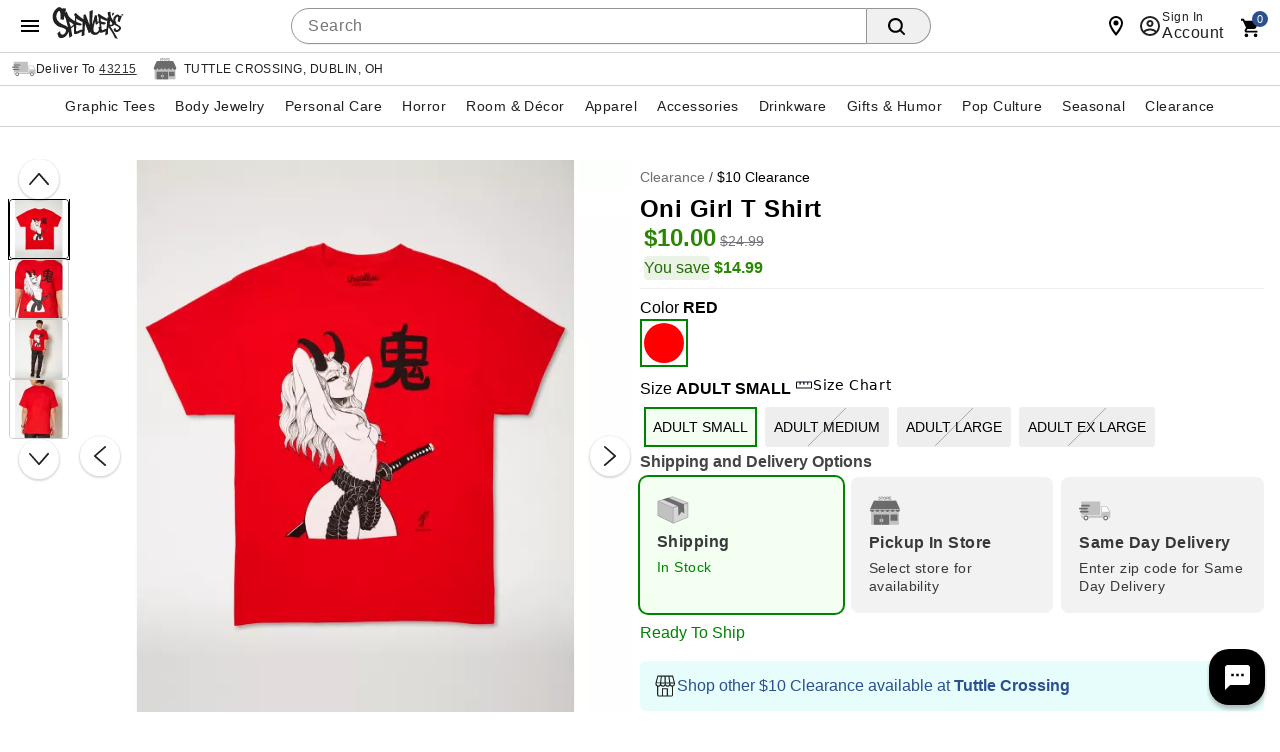

--- FILE ---
content_type: text/html;charset=UTF-8
request_url: https://www.spencersonline.com/product/oni-girl-t-shirt/226214.uts
body_size: 122195
content:
<!DOCTYPE HTML>
<html lang="en"  xmlns:og="http://opengraphprotocol.org/schema/" xmlns:fb="http://www.facebook.com/2008/fbml">
<head>
    






<script id="custom-events-script" src="/js/customevents.min.js" async></script>
<script src="/js/customevents_deferred.min.js" defer></script>


<script>
    window.dataStore =

    {"page":{"pageType":"product","url":null,"previousPage":null},"user":{"uid":null,"isLoggedIn":false,"isLinkedSnippUser":false},"cart":{"id":null,"products":[],"Subtotal":null},"pageData":{"title":"Oni Girl T Shirt","department":"COK","productClass":"GRT ","subclass":"MISC ARTIST","pricing":[{"original":"24.99","sale":"10.00"},{"original":"24.99","sale":"10.00"},{"original":"24.99","sale":"10.00"},{"original":"24.99","sale":"10.00"}],"masterSKU":"03768827","license":null,"inventory":[{"variantSKU":"487797","onlineInventory":true,"bopisInventory":false,"bossInventory":false},{"variantSKU":"487796","onlineInventory":false,"bopisInventory":false,"bossInventory":false},{"variantSKU":"487798","onlineInventory":false,"bopisInventory":false,"bossInventory":false},{"variantSKU":"487799","onlineInventory":false,"bopisInventory":false,"bossInventory":false}],"rating":"0.0","reviewCount":"0","onlineOnly":false,"onClearance":false,"isPrintOnDemand":false,"isProductDeveloped":false,"category":"$10 Clearance"},"siteId":1}

;
    
    window.dataStore.page.breadcrumbs = ["Clearance","$10 Clearance"];
    
    
    window.dataStore.page.url = window.location.href;
    let dataStoreCreatedEvent = new Event("datastore-created");
    document.dispatchEvent(dataStoreCreatedEvent);
</script>

  <link rel="preload" as="image" href="//spencers.scene7.com/is/image/Spencers/03768827-a?wid=640&hei=640&fmt=webp">
<!-- OneTrust Cookies Consent Notice start for spencersonline.com -->

<script src="https://cdn.cookielaw.org/scripttemplates/otSDKStub.js" defer data-domain-script="018e1545-26c2-77d2-9b38-f54d4493ad10" ></script>
<!-- OneTrust Cookies Consent Notice end for spencersonline.com -->
<style>
        .header .searchDesktop .searchButton {
        background-image: url(data:image/svg+xml;utf8,%3Csvg%20xmlns=%22http://www.w3.org/2000/svg%22%20viewBox=%220%200%2016%2016%22%3E%3Cpath%20d=%22M15.7,14.3l-3.1-3.1C13.5,10,14,8.6,14,7c0-3.9-3.1-7-7-7S0,3.1,0,7s3.1,7,7,7c1.6,0,3-0.5,4.2-1.4l3.1,3.1c0.2,0.2,0.4,0.3,0.7,0.3c0.6,0,1-0.4,1-1C16,14.8,15.9,14.5,15.7,14.3z%20M7,12c-2.8,0-5-2.2-5-5s2.2-5,5-5s5,2.2,5,5S9.8,12,7,12z%22/%3E%3C/svg%3E);
        background-repeat: no-repeat;
        background-size: 18px;
        background-position: 0 6px;
        border: none;
        }

        .header .searchDesktop .searchForm input#keyword {
            margin-right: 5px;
        }
    </style>

    <title>Oni Girl T Shirt - Spencer's</title>
    <link href="/assets/images/cms/spn-headerfooter/favicon.ico" rel="icon" type="image/x-icon"/><link href="/assets/images/cms/spn-headerfooter/favicon.ico" rel="shortcut icon" type="image/x-icon"/><style id="crticalcss-spnpdp">
               input[type=submit]{font-weight:700;font-size:18px;line-height:18px;letter-spacing:.03rem;background-color:#f7941e;padding-top:3px}input[type=submit]{font-size:14px;font-family:'Helvetica Neue',HelveticaNeue,Helvetica,Arial,sans-serif;font-weight:500;border-radius:3px}.header .searchDesktop .searchButton{background-image:url(data:image/svg+xml;utf8,%3Csvg%20xmlns=%22http://www.w3.org/2000/svg%22%20viewBox=%220%200%2016%2016%22%3E%3Cpath%20d=%22M15.7,14.3l-3.1-3.1C13.5,10,14,8.6,14,7c0-3.9-3.1-7-7-7S0,3.1,0,7s3.1,7,7,7c1.6,0,3-0.5,4.2-1.4l3.1,3.1c0.2,0.2,0.4,0.3,0.7,0.3c0.6,0,1-0.4,1-1C16,14.8,15.9,14.5,15.7,14.3z%20M7,12c-2.8,0-5-2.2-5-5s2.2-5,5-5s5,2.2,5,5S9.8,12,7,12z%22/%3E%3C/svg%3E);background-repeat: no-repeat;background-size:18px;background-position:0 6px;border:none}*{box-sizing:border-box}body{font-style:normal;direction:ltr;unicode-bidi:embed;text-rendering:auto;-webkit-font-smoothing:antialiased;-moz-osx-font-smoothing:grayscale;font-synthesis:none}body{margin:0;padding:0;font:12px/20px "Helvetica Neue",HelveticaNeue,Helvetica,Arial,sans-serif;font-weight:400;line-height:1.4em;font-size:16px;text-align:left;-moz-font-feature-settings:"liga","kern";font-feature-settings:"liga","kern";background:#fff;background-color:#999;line-height:1}body{color:#000;-webkit-font-smoothing:antialiased;-webkit-text-size-adjust:100%;background-color:#fff}.link,body{color:#444}input{line-height:inherit}a,div,form,h3,header,html,img,input,li,nav,ul{background:0;border:0;vertical-align:top;margin:0;padding:0;font-size:100%;font:inherit;vertical-align:baseline}body,div,form,h3,header,html,img,li,nav,span,ul{margin:0;padding:0;border:0;outline:0;font-size:100%;vertical-align:baseline;background:0 0}h3{color:#000;font-family:Arial,sans-serifserif;font-weight:400}h3{font-size:16px;line-height:18px}select option{color:#777}ul{margin-bottom:10px}ul ul li{margin-bottom:0}li{line-height:18px;margin-bottom:0}a{color:#333;text-decoration:underline;outline:0;text-decoration:none}.fr{float:right}.clr{clear:both}form{margin-bottom:20px}input[type=search]{outline:0;border-radius:0;font:13px HelveticaNeue,"Helvetica Neue",Helvetica,Arial,sans-serif;color:#777;width:100%;display:block;margin:0 0 15px;background:#fff;box-shadow:none;border-collapse:collapse;border:1px solid #d9d9d9;padding:5px;height:26px}input[type=search]{outline:0;-webkit-border-radius:2px;-moz-border-radius:2px;border-radius:2px;font:13px HelveticaNeue,"Helvetica Neue",Helvetica,Arial,sans-serif;color:#777;width:100%;display:block;margin:0 0 15px;background-color:#fff;box-shadow:none}input[type=submit]{padding:5px 10px;text-transform:uppercase;border:0;border-collapse:collapse;-webkit-appearance:none;margin:0;background-color:#ef7561;color:#fff;text-align:center}.searchButton{float:right;margin:0}.container{width:100%;margin:0 auto;padding:0;overflow:hidden}.container .columns{float:left;display:inline;margin-left:1.04166667%;margin-right:1.04166667%;box-sizing:border-box}.container .twelve.columns{width:97.91666667%}.container .columns.alpha{margin-left:0}.container .twelve.columns.alpha{width:98.95833333%}.clearfix:after,.clearfix:before,.container:after{content:"\0020";display:block;overflow:hidden;visibility:hidden;width:0;height:0}.clearfix:after,.container:after{clear:both}.responsiveWrap{margin:0 auto;min-width:0}body.desktop .utility{width:56.25%;margin:0 1.04166667%}#signInContainer{display:table-row;float:left}#signInContainer .welcomeInfo .welcomeMessage{padding:10px 0;text-align:left;float:left;display:inline}header a{color:#fff}header .nav{background:#000}header,nav{display:block}body.desktop .header{min-height:57px}body.desktop .header .secondaryUtility.twelve.columns{width:100%;margin-right:0;padding-left:216px}.header #Header-Area3{overflow:hidden;padding-top:0;position:absolute;top:7px;width:215px;z-index:1001}.header #Header-Area3 #logo{height:90px;display:block;background-size:100%}body.desktop .header #Header-Area3 #logo{height:110px}.header .columns.utility{margin-top:5px}.header .columns.utility #utility-links{float:left;color:#fff;margin:0 10px 0 0}.header .columns.utility #utility-links li{display:inline-block}.header .columns.utility #utility-links li a{display:inline-block;padding:0 9px 0 7px;margin:10px 0;border-right:1px solid #fff;color:#fff}.header .columns.utility #utility-links li:last-child a{border-right:0}.header .cartText{background:url([data-uri]) no-repeat;width:23px;height:23px;display:inline-block}.header .cartButton{position:relative;top:2px}.header #item-count{position:relative;top:-2px;font-family:sans-serif;font-size:16px;padding-left:0}.header .searchDesktop .searchForm input#keyword{width:285px;height:29px;border:none;padding:7px 5px;border-radius:0}.header nav .nav{height:40px;width:auto;margin:0 auto;display:inline-block;position:relative}.header nav .nav li a{display:inline-block;width:100%;font-family:Arial,sans-serif;text-transform:uppercase;font-size:26px;line-height:30px;padding:8px 17px}.header nav .nav li .subnav{background:#fff;border-bottom:10px solid #000}.header nav .nav li .subnav li a{font-size:18px;color:#000;text-transform:lowercase;padding:4px 12px;font-weight:700;font-family:"Helvetica Neue",HelveticaNeue,Helvetica,Arial,sans-serif}body.desktop .header .cartButton,body.desktop .header .searchForm,body.desktop .header .searchForm input{float:left}.header #globalNavSelectors{display:none}body.desktop .topNavIcons{display:none}.nav{list-style:none;width:100%;background-color:#fff}.nav:after,.nav:before{content:" ";display:table}.nav:after{clear:both}.nav ul{list-style:none;width:13em;margin-bottom:0;z-index:1000}.nav a{padding:8px 12px;font-size:12px;text-decoration:none}.nav li{position:relative}.nav>li{float:left}.nav li li a{background-image:none}.nav>li>a{display:block}body.desktop .nav{margin-left:0;margin-right:0}body.desktop .nav ul{list-style:none;width:100%;margin-bottom:0}body.desktop .nav li{position:static}body.desktop .nav li ul{position:absolute;right:-9999px}body.desktop .nav>li>.subnav{display:none}.nav li li a{display:block;position:relative;text-align:left;z-index:100;line-height:14px}.header nav .nav li .subnav li a{font-weight:400!important}body.desktop .container{min-width:960px;max-width:1200px}body.desktop .searchDesktop{float:right;margin:10px 0 10px 1.04166667%}.header #secondary-nav{margin:6px 0 4px;float:right;font-family:sans-serif;letter-spacing:.05rem;font-size:20px;text-transform:uppercase;width:auto}.header a{color:#fff;text-decoration:none}input[type=submit]{font-family:sans-serif;font-weight:700;font-size:18px;line-height:18px;letter-spacing:.03rem;background-color:#f7941e;padding-top:3px}.footer h3{font-size:18px;margin-right:13px;padding:0;text-align:left;margin-bottom:13px}.footer .footer-body ul{color:#999}.footer .footer-body ul li{list-style-type:none;margin-bottom:6px}.footer .footer-body ul li a{color:#999;text-decoration:none}.footer h3{font-family:sans-serif;font-weight:700;text-transform:uppercase}.footer h3{color:#fff}.clearfix{zoom:1}.js_mainImage{max-width:100%;margin:auto}.common-error{color:#ed1f24}body div.cmsWrapper{background-color:transparent!important;box-shadow:none!important}.footer h3{letter-spacing:1px;font-size:1.2em}@media only screen and (max-width:580px){.footer h3{text-align:center}}.header{vertical-align:bottom!important}.header #secondary-nav{margin:12px 0 4px 4%;float:left;font-family:sans-serif;letter-spacing:.05rem;font-size:20px;text-transform:uppercase;width:auto}#keyword{-webkit-border-radius:0;-webkit-appearance:none}.header #Header-Area4{padding:0;top:0!important}.header #Header-Area4{height:26px}body.desktop .header #Header-Area3 #logo{height:105px!important}body.desktop .header nav .nav li a{font-size:13px}.list{position:relative}.icon{width:24px;height:24px;fill:#444}.list{list-style:none;padding:0;margin:0}@media (max-width:575px){.col-sm-12{-webkit-flex:0 0 100%;-ms-flex:0 0 100%;flex:0 0 100%;max-width:100%}}@media (min-width:576px){.col-sm-12{-webkit-flex:0 0 100%;-ms-flex:0 0 100%;flex:0 0 100%;max-width:100%}}#product-attributes .js_invThreshold{font-family:"Helvetica Neue",HelveticaNeue,Helvetica,Arial,sans-serif!important}#product-attributes .js_invThreshold{float:none!important;font-weight:500;font-size:14px;color:#d91f1c}.header .columns.utility .topNavIcons>li>a{text-indent:-9999px;display:block;height:49px}strong{font-weight:700;color:#333}:focus{outline:0}.header .utility .cart{clear:both}body .header .searchForm input{margin-bottom:0}body .header .searchForm input#keyword{width:auto}.header .columns.utility .topNavIcons .cart{background:url([data-uri]) no-repeat;margin-right:25px;position:relative;overflow:visible}.header .columns.utility .topNavIcons .cart a span#iconItemCount{display:block;position:absolute;left:50%;top:-8px;font-size:14px;text-align:center;color:#fff;font-weight:700;background-color:#f7941e;padding:5px;line-height:8px;border-radius:20px;text-indent:0;margin-left:-2px}.header .columns.utility .topNavIcons .account{background:url([data-uri]) no-repeat;margin-right:25px}.header #Header-Area4{clear:both;font-size:14px;padding:5px 0}.header nav{text-align:center;background:#000}.header .searchDesktop .searchButton{height:29px}.header #secondary-nav{margin:6px 0 4px;float:right;letter-spacing:.05rem;font-size:20px;text-transform:uppercase;width:auto}#signInContainer .welcomeInfo{min-width:260px;padding-right:5px}#signInContainer>div{display:table-cell}.footer h3{font-weight:400;padding:0 0 10px}body#product .breadcrumb{float:left;display:inline-block;padding:7px 0;margin:0;border:none}.productImage_wrap .productAltImages_wrap li img{width:100%;height:auto;vertical-align:bottom}.js_preOrderMsg{clear:both;color:#24950f;font-size:12px;padding-bottom:10px}#product-attributes .js_invThreshold{float:left;color:red;font-size:12px;font-weight:700;padding-top:2px}.VariantMatrix .common-error{background:url([data-uri]) no-repeat;background-position:0 1px;background-size:15px 15px;padding:0 0 3.75px 20px}body.desktop .header{position:relative}.header a,.header a:visited{color:#fff;text-decoration:none}.header .utility.twelve.columns{width:100%;margin-right:0;padding-left:250px}body.desktop #navContainer{margin-bottom:12px;position:relative}.js_preOrderMsg{text-transform:uppercase;font-size:17px;letter-spacing:.03rem;color:#24950f;margin-bottom:inherit}.common-error{padding-bottom:5px;display:block}input::-webkit-inner-spin-button,input::-webkit-outer-spin-button{-webkit-appearance:none;margin:0}input[type=search]::-webkit-search-cancel-button{display:none}.msrp-price{text-decoration:line-through;color:#999;font-weight:400}.product .display-price{margin:0;white-space:nowrap}.productAltImages_wrap ul{list-style-type:none;overflow:hidden}ul.breadcrumb li{display:inline-block}.productImage_wrap .productAltImages_wrap li{float:left;width:13.6%;margin:1.5%}.image-container{position:relative;margin-bottom:10px}ol{margin-left:30px}.productImage_wrap .productAltImages_wrap li{margin:5px}body.prodEns h1{font-size:34px;letter-spacing:.03rem;color:inherit;margin-bottom:10px;text-transform:none}button,input[type=submit]{font-weight:700;font-size:18px;line-height:18px;letter-spacing:.03rem;background-color:#f7941e;padding-top:3px}.searchDesktop .searchForm input.searchButton{padding-top:3px}.header .searchDesktop .searchForm input#keyword{margin-right:5px}body{direction:ltr;unicode-bidi:embed;text-rendering:auto;-webkit-font-smoothing:antialiased;-moz-osx-font-smoothing:grayscale;font-synthesis:none;font-feature-settings:'liga','kern'}h1{font-size:24px!important;letter-spacing:0 0 8px!important}@media only screen and (max-device-width:415px){h1{font-size:18px!important}}.header nav .nav li a{font-size:18px}.header .searchDesktop .searchButton{border-radius:0 3px 3px 0;font-weight:500;font-size:14px;font-family:'Helvetica Neue',HelveticaNeue,Helvetica,Arial,sans-serif}.header .searchDesktop .searchForm input#keyword{background-color:#fff;border:1px solid #ccc;border-right:none;box-shadow:inset 0 1px 2px #eee;padding:2px 6px;border-radius:3px 0 0 3px;color:#444}.header #item-count{font-size:14px}button,input[type=submit]{font-size:14px;font-family:'Helvetica Neue',HelveticaNeue,Helvetica,Arial,sans-serif;font-weight:500;border-radius:3px}.header nav .nav li .subnav li a{font-weight:400}.footer h3{font-size:14px;letter-spacing:0}body.prodEns h1{font-size:24px!important;line-height:1.2}h1,h3{font-family:'Helvetica Neue',HelveticaNeue,Helvetica,Arial,sans-serif!important}.header nav .nav li a{padding:8px 12px}body.desktop .product-image,body.desktop .product-image .productImage_wrap{height:100%!important}body{background-image:none;background-color:#fff}.header nav .nav li .subnav{border-bottom:none}body.desktop .header #Header-Area3 #logo{height:64px!important}.header #Header-Area3 #logo{background-size:contain;background-image:url('https://spencers.scene7.com/is/image/Spencers/footer/spn_logo_2020.svg');background-repeat:no-repeat}.header .columns.utility #utility-links li a{color:#000;border-right:1px solid #000}.header #Header-Area4{height:auto}body.desktop .header .headerInner{height:auto}.header .cartText{background-image:url(data:image/svg+xml;utf8,%3Csvg%20xmlns=%22http://www.w3.org/2000/svg%22%20xmlns:xlink=%22http://www.w3.org/1999/xlink%22%20version=%221.1%22%20width=%2224%22%20height=%2224%22%20viewBox=%220%200%2024%2024%22%3E%3Cpath%20d=%22M17,18C15.89,18%2015,18.89%2015,20A2,2%200%200,0%2017,22A2,2%200%200,0%2019,20C19,18.89%2018.1,18%2017,18M1,2V4H3L6.6,11.59L5.24,14.04C5.09,14.32%205,14.65%205,15A2,2%200%200,0%207,17H19V15H7.42A0.25,0.25%200%200,1%207.17,14.75C7.17,14.7%207.18,14.66%207.2,14.63L8.1,13H15.55C16.3,13%2016.96,12.58%2017.3,11.97L20.88,5.5C20.95,5.34%2021,5.17%2021,5A1,1%200%200,0%2020,4H5.21L4.27,2M7,18C5.89,18%205,18.89%205,20A2,2%200%200,0%207,22A2,2%200%200,0%209,20C9,18.89%208.1,18%207,18Z%22%20/%3E%3C/svg%3E);background-repeat: no-repeat;width:18px;height:18px;background-size:contain}.header #item-count{color:#000}.cartArrow{margin:6px 0 0}.header .js_userLogin,.header .js_userLogin:visited,.header .sign-in-link,.header .sign-in-link:visited{color:#000}.body_wrap .twelve.columns{margin:0;width:100%}.productImage_wrap .productAltImages_wrap li{border:2px solid transparent}.productImage_wrap .productAltImages_wrap li.active{border:2px solid #000}#categoryBreadcrumb{width:calc(100% - 15px);margin-left:15px}#navContainer{border-top:1px solid #cacaca}.header .nav{background-color:#fff!important;color:#333}.navInner{background:#fff!important;color:#333}ul.nav{background:#fff;color:#333}.header nav .nav li a{padding:8px 14px;color:#333;font-size:14px}.header nav .nav li .subnav li a{font-size:14px!important}input.searchButton{color:#282828;background:#fff;border:1px solid #ccc}.footer__inner h3{color:#666}.header #Header-Area3{top:14px}#navContainer{border-bottom:none}ul.breadcrumb li a{color:#6f6f6f;font-size:12px!important}.header .sign-in-link{font-size:12px}input.searchButton{background-color:#d5d5d5}.header .columns.utility #utility-links{font-size:12px}.header #secondary-nav{margin-left:28px}.msrp-price{color:#6f6f6f!important}html{box-sizing:border-box}*,::after,::before{box-sizing:inherit}body{padding:0;margin:0}.icon{width:24px;height:24px;fill:#212121!important}.flex-row{display:-ms-flexbox;display:flex;-ms-flex-wrap:wrap;flex-wrap:wrap}.flex-row{-ms-flex-direction:row;flex-direction:row;justify-content:space-between}.link{color:#444;display:inline-block}.link,.link:link,.link:visited{text-decoration:none}.col-md-4,.col-sm-12{position:relative;min-height:1px}@media (max-width:575px){.col-sm-12{-ms-flex:0 0 100%;flex:0 0 100%;max-width:100%}}@media (min-width:576px){.col-sm-12{-ms-flex:0 0 100%;flex:0 0 100%;max-width:100%}}@media (min-width:768px){.col-md-4{-ms-flex:0 0 33.333333%;flex:0 0 33.333333%;max-width:33.333333%}}.footer__title{color:#212121!important;font-size:14px;font-weight:500!important;height:24px;line-height:24px;letter-spacing:1px!important;margin:0 0 8px!important;text-transform:uppercase;font-family:'Helvetica Neue',HelveticaNeue,Helvetica,Arial,sans-serif!important}.footer__inner .link{line-height:14px;font-size:12px;padding:7px 0;color:#444!important}.list{position:relative;list-style:none;padding:0;margin:0}.footer__inner .list li{line-height:1.4;margin:0!important}.btn{font-size:.875rem;font-weight:500;letter-spacing:.04em;line-height:1.875rem;text-decoration:none;text-transform:initial;display:-ms-inline-flexbox;display:inline-flex;align-items:center;justify-content:center;position:relative;min-width:88px;height:36px;padding:0 16px;border:none;border-radius:3px;outline:0;background-color:transparent;overflow:hidden;-ms-touch-action:manipulation;touch-action:manipulation;-webkit-appearance:none}.btn,.btn:visited{color:rgba(0,0,0,.87)}.header #Header-Area3{z-index:10}.block .item-number{align-items:flex-end;line-height:1;margin-bottom:1px}h1.product-title.title.truncate{white-space:inherit;overflow:inherit;text-overflow:inherit;display:inline-block}.header nav .nav li a{padding:8px 9px}body#product .shipping-restrictions-block dt.accordion-heading{background-color:#f9f9f9;height:48px}body#product .shipping-restrictions-block dt.accordion-heading .btn-accordion{height:100%;padding:0 8px;background-color:#f2f2f2}.accordion-left-image{position:absolute;top:0;height:100%;left:0;display:inline-block;width:50px;text-align:center}.accordion-left-image svg{height:100%;width:24px;fill:#ff9304;text-align:center}.shipping-restrictions-block p.accordion-label{left:50px;position:absolute;top:0;height:100%;line-height:6px;flex-direction:column}.shipping-restrictions-block p.accordion-label strong{font-weight:600;display:block;line-height:30px;text-transform:none}.shipping-restrictions-block p.accordion-label span{font-size:13px;text-transform:none}.shipping-restrictions-block p.accordion-label span a{color:#285bc7;text-decoration:underline}body#product .accordion-panel .content .restriction-list{display:flex;flex-direction:row;flex-wrap:nowrap;align-items:center;margin:14px 0}body#product .accordion-panel .content .restriction-list .restriction-list-image{width:50px;min-width:50px;mxa-width:50px;align-items:center;justify-content:center;height:auto;display:inline-flex}body#product .accordion-panel .content .restriction-list .restriction-list-image svg{width:24px;height:100%;fill:#939393}.restriction-list-details{font-size:14px;line-height:20px}.accordion-panel .content .restriction-list-details p{margin:0}.accordion-panel .content .restriction-list-details p strong{font-weight:600}.shipping-restrictions-block .accordion{float:none}@media only screen and (min-width:320px) and (max-width:475px){.restriction-list-details{font-size:13px}.accordion-left-image{width:30px;height:25px}.accordion-left-image svg{width:20px}.shipping-restrictions-block p.accordion-label{left:25px;position:relative;margin:0}.shipping-restrictions-block p.accordion-label strong{font-size:12px;position:relative;line-height:30px;left:0;display:table-cell}.shipping-restrictions-block p.accordion-label span{position:relative;left:-25px}body#product .accordion-panel .content .restriction-list .restriction-list-image{width:50px;min-width:50px}}.welcomeInfo a{color:#000}@media (min-width:768px){.footer__inner .col-md-4{-ms-flex:0 0 33.333333%;flex:0 0 25%;max-width:25%}.footer__inner h3{line-height:13px;font-size:13px}}
            </style>
        <link rel="preload" href="/css/consolidated.jsp" as="style">
         <link rel="stylesheet" href="/css/consolidated.jsp"  media="print" onload="this.media='all'">
        <link rel="preload" href="/css/responsive.css" as="style">
            <link rel="stylesheet" href="/css/responsive.css"  media="print" onload="this.media='all'">
        <link rel="preload" href="/css/product.jsp" as="style">
            <link rel="stylesheet" href="/css/product.jsp"  media="print" onload="this.media='all'">
        <link rel="preload" href="/css/includes/overrides.jsp" as="style">
        <link rel="stylesheet" href="/css/includes/overrides.jsp"  media="print" onload="this.media='all'">

    <meta name="keywords" content="TC RED TB ONI GIRL MD, RED, ADULT MEDIUM, ADULT SMALL, ADULT LARGE, ADULT EX LARGE"/>
    <meta name="description" content="Add a fresh new look to any casual outfit by rocking this red Oni Girl T Shirt. This stylish tee will have you feeling like a total badass and features a cool Oni inspired girl on the front. "/>
    <link href="https://www.spencersonline.com/product/oni-girl-t-shirt/226214.uts" rel="canonical"/><script id="adobe-lib" src="//assets.adobedtm.com/6a9f5b20301b21edac665a5dbcfe94536da98c9e/satelliteLib-f2d51a960b73f75258afb59ee3d188ccc8cede4d.js" defer></script>
    <script src="//se.monetate.net/js/2/a-746b2c74/p/spencersonline.com/custom.js" async></script>
        <!-- End Monetate tag. -->
    <script  src='//29304574-prod.rfksrv.com/rfk/js/11278-29304574/init.js' async></script>
    <style>.sr-only {position: absolute !important;clip: rect(1px, 1px, 1px, 1px);padding: 0 !important;border: 0 !important;height: 1px !important;width: 1px !important;overflow: hidden !important;white-space: nowrap !important;visibility: unset} .infoIcon{width:21px;height:21px} .storeMismatchIcon{width:21px;height:21px}  </style>

                    <script>var w=window;if(w.performance||w.mozPerformance||w.msPerformance||w.webkitPerformance){var d=document;AKSB=w.AKSB||{},AKSB.q=AKSB.q||[],AKSB.mark=AKSB.mark||function(e,_){AKSB.q.push(["mark",e,_||(new Date).getTime()])},AKSB.measure=AKSB.measure||function(e,_,t){AKSB.q.push(["measure",e,_,t||(new Date).getTime()])},AKSB.done=AKSB.done||function(e){AKSB.q.push(["done",e])},AKSB.mark("firstbyte",(new Date).getTime()),AKSB.prof={custid:"684897",ustr:"",originlat:"0",clientrtt:"8",ghostip:"23.64.113.31",ipv6:false,pct:"10",clientip:"3.14.7.167",requestid:"1f3383a",region:"42221",protocol:"h2",blver:14,akM:"a",akN:"ae",akTT:"O",akTX:"1",akTI:"1f3383a",ai:"237914",ra:"false",pmgn:"",pmgi:"",pmp:"",qc:""},function(e){var _=d.createElement("script");_.async="async",_.src=e;var t=d.getElementsByTagName("script"),t=t[t.length-1];t.parentNode.insertBefore(_,t)}(("https:"===d.location.protocol?"https:":"http:")+"//ds-aksb-a.akamaihd.net/aksb.min.js")}</script>
                    </head>
<body id="product" class="catalog prodEns desktop notMobile" data-userAgent='Mozilla/5.0 (Macintosh; Intel Mac OS X 10_15_7) AppleWebKit/537.36 (KHTML, like Gecko) Chrome/131.0.0.0 Safari/537.36; ClaudeBot/1.0; +claudebot@anthropic.com)' data-deviceType="Desktop" data-siteCode="spn">

<script  src="/js/plugins/jquery-3.7.1-custom.min.js"></script>
    <div id="containerMain">
    <div class="responsiveWrap">
        <link rel="stylesheet" href="/css/header-spn.css">
<div class="cmsWrapper" id="Header-Area1" data-content-name="Header &#45; Area 1"><style>.sr-only{position:absolute!important;clip:rect(1px, 1px, 1px, 1px);padding:0!important;border:0!important;height:1px!important;width:1px!important;overflow:hidden!important;white-space:nowrap!important}</style>
<a href="/content.jsp?pageName=websiteAccessibility" aria-label="Accessibility Acknowledgement page" class="sr-only"></a>
<style>
body{direction:ltr;unicode-bidi:embed;text-rendering:auto;-webkit-font-smoothing:antialiased;-moz-osx-font-smoothing:grayscale;-webkit-tap-highlight-color:transparent;font-synthesis:none;font-feature-settings:'liga','kern'}#leftnav .current-category{margin:0 0 8px;display:inline-block}h1{font-size:24px!important;letter-spacing:0 0 8px!important}body#category h1,body#newArrivals h1,body#search h1,body#thumbnail h1{font-size:24px!important;letter-spacing:0 0 8px!important}@media only screen and (max-width:415px){body#category h1,body#newArrivals h1,body#search h1,body#thumbnail h1,h1{font-size:18px!important}}body#category .category-thumbnail-wrapper.clearfix.twelve.columns .product h2{font-weight:400!important;font-family:'Helvetica Neue','HelveticaNeue',Helvetica,Arial,sans-serif!important;font-size:14px;display:table;width:100%;height:40px;background-color:#fff;line-height:100%;letter-spacing:inherit;color:#212121;position:relative;text-transform:capitalize;left:1px;border-top:1px solid #d0d1d5}#recently-viewed-items h2,.blockCalloutShaded h4,.header nav .nav li a{font-size:18px}.header .searchDesktop .searchButton{border-radius:0 3px 3px 0;font-weight:500;font-size:14px;font-family:'Helvetica Neue','HelveticaNeue',Helvetica,Arial,sans-serif}.header .searchDesktop .searchForm input#keyword{background-color:#fff;border:1px solid #ccc;border-right:none;box-shadow:inset 0 1px 2px #eee;padding:2px 6px;border-radius:3px 0 0 3px;color:#444}.header .searchDesktop .searchForm input#keyword:focus{box-shadow:inset 0 1px 2px rgba(0,0,0,.3);border:1px solid #1c62b9}.header #item-count{font-size:14px}a.button,button,button.button,button[type=submit],input[type=button],input[type=reset],input[type=submit]{font-size:14px;font-family:'Helvetica Neue','HelveticaNeue',Helvetica,Arial,sans-serif;font-weight:500;border-radius:3px}.product .name,.product .price{font-family:'Helvetica Neue','HelveticaNeue',Helvetica,Arial,sans-serif}.product .price{font-weight:700;font-size:15px}.product .name{font-size:13px}ul.leftNav li a,ul.leftNav li a:visited,ul.leftNav li span{margin-bottom:8px}.header nav .nav li .subnav li a,.product .name{font-weight:400}.delim{width:auto;height:auto;border:0!important}.delim::after{content:'/';color:#444;display:inline-block}@media only screen and (min-device-width:415px){.header #secondary-nav,.header #topNav #utility-links{}.header #secondary-nav li a,.header #topNav #utility-links li a{font-size:18px!important;text-shadow:none!important}}.pagination-next,.pagination-page,.pagination-previous,.sortby label,.viewCurrentItems label{font-family:'Helvetica Neue','HelveticaNeue',Helvetica,Arial,sans-serif;font-weight:500;font-size:14px;vertical-align:top;margin-top:0!important}#emailSignUp:empty{margin:0}.footer span#emailSignUpTitle{font-size:14px!important;letter-spacing:.3px!important;margin-right:4px}#cboxContent .item-pricing,.footer .subh3,.item-pricing{font-family:'Helvetica Neue','HelveticaNeue',Helvetica,Arial,sans-serif}.footer .subh3{font-size:11px!important}.footer h3{font-size:14px;letter-spacing:0}#cboxContent h1,body.prodEns h1{font-size:24px!important;line-height:1.2}#cboxContent .item-pricing,.item-pricing{font-weight:500;margin-bottom:8px;margin-right:8px}.add-item-container button,.add-to-cart button,button[type=submit].updatecart{font-family:'Helvetica Neue','HelveticaNeue',Helvetica,Arial,sans-serif;font-size:20px}.spn_recommendation_header{letter-spacing:0!important;font-size:24px!important}.spn_recommendations{font-family:'Helvetica Neue','HelveticaNeue',Helvetica,Arial,sans-serif!important}.spn_recommendation_title{font-size:15px!important}.spn_recommendation_price{font-size:18px!important}.add-to-wish-list a,.resp-tabs-list li,.styled-link,body#basket .headings,h1,h2,h2.accordion-header,h2.resp-accordion,h3,h4,h5,h6{font-family:'Helvetica Neue','HelveticaNeue',Helvetica,Arial,sans-serif!important}.pr-snapshot-footer{display:block!important}body#basket #basketBottomOrderSummary{width:330px}body#basket .headings{font-weight:500;background-color:#f2f2f2;color:#000;border:1px solid;border-color:#e5e6e9 #dfe0e4 #d0d1d5;border-radius:3px}#onePageCheckout .body_wrap #panelSummary dl.grandTotal,body#basket #donate-promo-summary-wrapper,body#basket .orderTotalAndButtons,body#basket.mobile .actionButtons.mobileDisplay{border-color:#ccc}body#basket .headings .heading-cell{border:0}#colorbox{background-color:#fff}#cboxContent{box-shadow:0 11px 15px -7px rgba(0,0,0,.2),0 24px 38px 3px rgba(0,0,0,.14),0 9px 46px 8px rgba(0,0,0,.12);border-radius:3px;overflow:hidden}#cboxLoadedContent{border:0}#cboxClose{background-image:url("data:image/svg+xml;utf8,<svg xmlns='http://www.w3.org/2000/svg' viewBox='0 0 24 24' style='fill:#000;width:24px;height:24px'><path d='M19 6.41L17.59 5 12 10.59 6.41 5 5 6.41 10.59 12 5 17.59 6.41 19 12 13.41 17.59 19 19 17.59 13.41 12 19 6.41z'/></svg>");background-color:transparent;background-position:initial;background-size:32px 32px;padding:0;width:32px;height:32px;right:8px;top:8px;z-index:10}.bongo_international_checkout,.owl-wrapper .exclusive,.owl-wrapper .online-only,body#category .category-thumbnail-wrapper.clearfix.twelve.columns:after,body#category .category-thumbnail-wrapper.clearfix.twelve.columns:before,body#newArrivals .exclusive,body#newArrivals .online-only,body#onSale .exclusive,body#onSale .online-only,body#search .exclusive,body#search .online-only,body#thumbnail .exclusive,body#thumbnail .online-only{display:none!important}body#category .category-thumbnail-wrapper.clearfix.twelve.columns{display:-webkit-flex;display:flex;-webkit-flex-wrap:wrap;flex-wrap:wrap;-webkit-flex-direction:row;flex-direction:row;width:100%;float:none;padding:0;margin:0}body#category .category-thumbnail-wrapper.clearfix.twelve.columns .product{-webkit-flex:0 0 calc(50% - 4px);flex:0 0 calc(50% - 4px);max-width:calc(50% - 4px);margin:0 5.34px 16px;display:block;float:none;overflow:hidden;border:1px solid;border-color:#e5e6e9 #dfe0e4 #d0d1d5;border-radius:2px}body#category .category-thumbnail-wrapper.clearfix.twelve.columns .product:nth-child(4n+1){margin-left:0}body#category .category-thumbnail-wrapper.clearfix.twelve.columns .product:nth-child(4n){margin-right:0}body#category .badge-wrapper{margin:0!important}body#category .productImage{margin:0 0 8px}@media (min-width:768px){body#category .category-thumbnail-wrapper.clearfix.twelve.columns .product{-webkit-flex:0 0 calc(25% - 8px);flex:0 0 calc(25% - 8px);max-width:calc(25% - 8px)}}body#category .category-thumbnail-wrapper.clearfix.twelve.columns .product a{width:100%;display:block}body#category .category-thumbnail-wrapper.clearfix.twelve.columns .product h2 a{display:table-cell;vertical-align:middle;color:#333;border:0;text-decoration:none;line-height:1;width:100%}body#category .category-thumbnail-wrapper.clearfix.twelve.columns .product img{display:block}.header nav .nav li a{padding:8px 12px}.ratings .icons .inner span{background-repeat:no-repeat}body.desktop .product-detail-top{height:602px!important}body.desktop .product-image,body.desktop .product-image .productImage_wrap,body.desktop .product-image .s7container,body.desktop .product-image .s7mixedmediaviewer{height:100%!important}
</style>
<style>
body{background-image:none;background-color:#fff}body.desktop .nav>li.hover>.subnav,body.tablet .nav>li.hover>.subnav{box-shadow:0 5px 9px rgba(0,0,0,.25);border-radius:0 0 2px 2px;border-bottom:none}body#onSale h1{margin-left:15px}body#storeLocator .row{margin:0}.header nav .nav li .subnav{border-bottom:none}body.desktop .header nav .nav li .subnav li a:hover{background-color:#f2f2f2;color:#000}ul.leftNav li{line-height:16px;font-size:13px}#refinement-wrapper .sortOption .expanderTrigger{padding:0 18px 10px}#refinement-wrapper .sortOption a.refinementExpanderTrigger{color:#000}body.desktop .header #Header-Area3 #logo{height:64px!important}body.mobile .header,body.mobile .header .headerInner,body.mobile.show-shop span#mobileMenuIconOpen.mobileMenuIcon{background-color:#fff}body.mobile .header .headerInner{border-top:none}body.mobile .header .searchDesktop .searchForm input#keyword{margin-left:0;border-right:1px solid #ccc;border-radius:3px}body.mobile.show-shop span#mobileMenuIconOpen.mobileMenuIcon:after,body.mobile.show-shop span#mobileMenuIconOpen.mobileMenuIcon:before{background:#000;left:16px;top:24px;width:20px}.footer .footer-copyright,.footer .container .email-signup-container{margin:0;padding:0;border:none}body.mobile .header .searchDesktop .searchButton{background:url(data:image/svg+xml;utf8,%3Csvg%20xmlns=%22http://www.w3.org/2000/svg%22%20viewBox=%220%200%2016%2016%22%3E%3Cpath%20d=%22M15.7,14.3l-3.1-3.1C13.5,10,14,8.6,14,7c0-3.9-3.1-7-7-7S0,3.1,0,7s3.1,7,7,7c1.6,0,3-0.5,4.2-1.4l3.1,3.1c0.2,0.2,0.4,0.3,0.7,0.3c0.6,0,1-0.4,1-1C16,14.8,15.9,14.5,15.7,14.3z%20M7,12c-2.8,0-5-2.2-5-5s2.2-5,5-5s5,2.2,5,5S9.8,12,7,12z%22/%3E%3C/svg%3E) no-repeat;background-size:18px;background-position:0 6px;border:none}body.mobile .mobileMenuIcon:before{background:#000;-moz-box-shadow:0 5px #000,0 10px #000;-webkit-box-shadow:0 5px #000,0 10px #000;box-shadow:0 5px #000,0 10px #000}body.mobile .header .columns.utility .topNavIcons .account.icon{color:#000;background:url(data:image/svg+xml;utf8,%3Csvg%20xmlns=%22http://www.w3.org/2000/svg%22%20viewBox=%220%200%2046%2046%22%3E%3Cpath%20d=%22M36%2019.9c0-.5-.5-1-1.1-1H31c-1.7%202.4-4.6%204-7.8%204s-6-1.6-7.8-4h-3.9c-.6%200-1%20.5-1.1%201L9%2037.9c0%20.5.4%201%20.9%201h26.8c.6%200%201-.5.9-1l-1.6-18zM23.3%206.5c3.8%200%206.8%203%206.8%206.8s-3%206.8-6.8%206.8-6.8-3-6.8-6.8%203-6.8%206.8-6.8z%22/%3E%3C/svg%3E) no-repeat;background-size:contain;background-position:0 6px;width:25px;top:1px;margin-right:20px}body.mobile .header .columns.utility .topNavIcons .cart.icon{background:url(data:image/svg+xml;utf8,%3Csvg%20xmlns=%22http://www.w3.org/2000/svg%22%20viewBox=%220%200%2046%2046%22%3E%3Cpath%20d=%22M43.5%2012.7l-30-2.1L12.4%205c0-.5-.4-.9-.8-1L2.5%201.7c-.7-.2-1.5.2-1.7%201s.2%201.5%201%201.7l7.4%201.9c.4.1.7.5.8.9L15.3%2035c.1.5.6.9%201.1.9h25.1c.8%200%201.4-.6%201.5-1.3.1-.8-.6-1.5-1.4-1.5H18.8c-.6%200-1-.4-1.1-.9l-.2-1.1c0-.2.1-.5.4-.5l23.6-1.7c.9-.1%201.7-.8%201.8-1.7l2-12.3c.2-1.1-.6-2.1-1.8-2.2zM19.8%2037.2c1.9%200%203.5%201.6%203.5%203.5s-1.6%203.5-3.5%203.5-3.5-1.6-3.5-3.5%201.6-3.5%203.5-3.5zm19.1%200c1.9%200%203.5%201.6%203.5%203.5s-1.6%203.5-3.5%203.5-3.5-1.6-3.5-3.5%201.6-3.5%203.5-3.5z%22/%3E%3C/svg%3E) no-repeat;background-size:contain;background-position:0 8px}body.mobile .header .columns.utility .topNavIcons .stores.icon{background:url(data:image/svg+xml;utf8,%3Csvg%20xmlns=%22http://www.w3.org/2000/svg%22%20viewBox=%220%200%2046%2046%22%3E%3Cpath%20d=%22M23.5%205.4c-7.8%200-14.1%206.3-14.1%2014.1s14.1%2020.8%2014.1%2020.8%2014.1-12.9%2014.1-20.8S31.3%205.4%2023.5%205.4zm0%2020.4c-3.5%200-6.2-2.8-6.2-6.2%200-3.4%202.8-6.2%206.2-6.2s6.2%202.8%206.2%206.2c0%203.4-2.7%206.2-6.2%206.2z%22/%3E%3C/svg%3E) no-repeat;background-size:contain;background-position:3px 4px;top:3px}body.mobile .header #Header-Area3 #logo{height:37px;top:8px;position:relative}.header #Header-Area3 #logo{background-size:contain;background-image:url(//spencers.scene7.com/is/image/Spencers/footer/spn_logo_2020.svg);background-repeat:no-repeat}.header .columns.utility #utility-links li a{color:#000;border-right:1px solid #000}.header #secondary-nav li a,.header #secondary-nav li a:visited,.header #topNav #utility-links li a .header #topNav #utility-links li a:visited{color:#000}.header #Header-Area4{height:auto}body.desktop .header .headerInner{height:auto}.header .cartText{background:url(data:image/svg+xml;utf8,%3Csvg%20xmlns=%22http://www.w3.org/2000/svg%22%20xmlns:xlink=%22http://www.w3.org/1999/xlink%22%20version=%221.1%22%20width=%2224%22%20height=%2224%22%20viewBox=%220%200%2024%2024%22%3E%3Cpath%20d=%22M17,18C15.89,18%2015,18.89%2015,20A2,2%200%200,0%2017,22A2,2%200%200,0%2019,20C19,18.89%2018.1,18%2017,18M1,2V4H3L6.6,11.59L5.24,14.04C5.09,14.32%205,14.65%205,15A2,2%200%200,0%207,17H19V15H7.42A0.25,0.25%200%200,1%207.17,14.75C7.17,14.7%207.18,14.66%207.2,14.63L8.1,13H15.55C16.3,13%2016.96,12.58%2017.3,11.97L20.88,5.5C20.95,5.34%2021,5.17%2021,5A1,1%200%200,0%2020,4H5.21L4.27,2M7,18C5.89,18%205,18.89%205,20A2,2%200%200,0%207,22A2,2%200%200,0%209,20C9,18.89%208.1,18%207,18Z%22%20/%3E%3C/svg%3E) no-repeat;width:18px;height:18px;background-size:contain}.header #item-count{color:#000}.cartArrow{margin:6px 0 0}.header .js_userLogin,.header .js_userLogin:visited,.header .sign-in-link,.header .sign-in-link:visited{color:#000}.body_wrap .twelve.columns{margin:0;width:100%}.thumbnail-wrapper{margin:0}.refinementBar{width:calc(100% - 15px);margin-left:15px}.refinementBar.bottom{width:100%;margin-left:0}.add-to-wish-list{line-height:24px}.add-to-wish-list a{color:#212121}.add-to-wish-list a .icon{background:url(data:image/svg+xml;uft-8,%3Csvg%20xmlns=%22http://www.w3.org/2000/svg%22%20width=%2224%22%20height=%2224%22%20viewBox=%220%200%2024%2024%22%3E%3Cpath%20d=%22M12%2020c-4.41%200-8-3.59-8-8s3.59-8%208-8%208%203.59%208%208-3.59%208-8%208m0-18A10%2010%200%200%200%202%2012a10%2010%200%200%200%2010%2010%2010%2010%200%200%200%2010-10A10%2010%200%200%200%2012%202m1%205h-2v4H7v2h4v4h2v-4h4v-2h-4V7z%22/%3E%3C/svg%3E) no-repeat;background-size:contain}.productImage_wrap .productAltImages_wrap li{border:2px solid transparent}.productImage_wrap .productAltImages_wrap li:hover{border:2px solid #212121}.productImage_wrap .productAltImages_wrap li.active{border:2px solid #000}#recently-viewed-items h2{text-transform:capitalize;border-top:none;color:#000}#categoryBreadcrumb{width:calc(100% - 15px);margin-left:15px}.body_wrap .twelve.columns>h1{width:calc(100% - 15px);margin-left:15px}body .header .headerInner .secondaryUtility #secondary-nav li.lava-link a{color:#000!important}.category-thumbnail-wrapper.clearfix.twelve.columns{padding-left:15px!important}#leftnavShadow{background:#fff}#leftnav ul.leftNav li a,#leftnav ul.leftNav li a:visited,#leftnav ul.leftNav li span{color:#000;text-decoration:none}#leftnav{background-color:#fff}#leftnav .current-category{color:#000}#leftnav .sub-cat{background-color:#fff}#leftnav ul.leftNav li.active{list-style-type:circle;color:#000}#refinement-wrapper{background-color:#fff;color:#fff}#refinement-wrapper .current-category{background:#fff}#refinement-wrapper .sortOption .options{margin:0 -10px;padding:5px 10px;background:#fff;color:#666}#refinement-wrapper .sortOption .options .refinementGroup label span{color:#666}#refinement-wrapper .sortOption .expanderTrigger{background:#fff}#leftnav ul.leftNav li.hilite>a{color:#fa0e0e!important;font-weight:700}#refinement-wrapper .sortOption .option{color:#666;background-color:#ededed;padding:6px 8px;font-size:13px}#refinement-wrapper .sortOption .options{margin:0 -10px;padding:5px 18px;background:#fff;color:#666}#navContainer{border-top:1px solid #cacaca}.header .nav{background-color:#fff!important;color:#333}.navInner{background:#fff!important;color:#333}ul.nav{background:#fff;color:#333}.header nav .nav li a{padding:8px 14px;color:#333;font-size:14px}.header nav .nav li .subnav li a,body.desktop .header #secondary-nav li a{font-size:14px!important}input.searchButton{color:#282828;background:#fff;border:solid 1px #ccc}.footer__inner{width:100%;height:300px;background:#f9f8f8}.footer__inner h3,.footer__inner span#emailSignUpTitle{color:#666}.footer__inner .footer-body .inner h3{color:#666!important}.footer__inner .help h3 a,.footer__inner .info h3 a,.footer__inner .opportunities h3 a{color:#666!important}input.signup-button{color:#282828;background:#fff;border:solid 1px #ccc}.footer__inner ul.social{margin-left:-13px;max-width:211px;margin-top:-20px}.footer__inner #soc_image{width:60%}.blockCalloutShaded{background-color:#fff;color:#999;font-size:12px;line-height:1.8;padding:30px}.blockCalloutShaded strong{color:#333;font-weight:400}.header nav .nav>li:hover>a{background:#f8f8f8}.header #Header-Area3{top:14px}.product .price .display-price,.product .price a{color:#000}.product .price{margin-bottom:4px}#navContainer{border-bottom:none}.footer__inner .container .email-signup-container,.footer__inner .footer-body .inner{border:none}.refinementBar{background:#e9e9e9}.footer__inner .footer-body ul li a,ul.breadcrumb li a{color:#6f6f6f;font-size:12px!important}.blockCalloutShaded a,.footer__inner .footer-body ul li a:active,.footer__inner .footer-body ul li a:hover,.header .columns.utility #utility-links li a:active,.header .columns.utility #utility-links li a:hover,ul.breadcrumb li a:active,ul.breadcrumb li a:hover{text-decoration:underline;color:#285bc7}.blockCalloutShaded h4,ul.breadcrumb li.crumb.last a{color:#000}.header .sign-in-link{font-size:12px}input.searchButton,input.signup-button{background-color:#d5d5d5}input.searchButton:hover,input.signup-button:hover{background-color:#c1c1c1}.header .columns.utility #utility-links{font-size:12px}.header #secondary-nav{margin-left:28px}#universalcart{border-radius:3px;overflow:hidden;box-shadow:0 2px 2px 0 rgba(0,0,0,.14),0 1px 5px 0 rgba(0,0,0,.12),0 3px 1px -2px rgba(0,0,0,.2)}#universalcart>*{border-color:transparent!important}#universalcart .inner.count{background:#e7e7e7;border-bottom:1px solid #ccc}#universalcart .common-message{color:#212121!important}#universalcart .inner.count h3{color:#212121}#universalcart a.button{position:relative;display:inline-block;border:1px solid transparent;line-height:38px;height:40px;font-size:16px;border-radius:3px;text-transform:capitalize;letter-spacing:.03rem;padding:0 8px;margin:0;overflow:hidden;cursor:pointer;-ms-touch-action:manipulation;touch-action:manipulation;-webkit-user-select:none;-moz-user-select:none;-ms-user-select:none;user-select:none;-webkit-tap-highlight-color:transparent;-webkit-tap-highlight-color:transparent;cursor:pointer}#universalcart a.button:active{box-shadow:none}#basket .editLinks>a,#universalcart .actionLinks>a{position:relative;display:inline-block!important;border:1px solid;border-color:#dadada #d1d1d2 #c5c5c7;background:#e2e2e2;color:#444!important;box-shadow:none;line-height:24px;height:24px;font-size:12px;border-radius:3px;text-transform:capitalize;letter-spacing:.03rem;padding:0 8px!important;margin:0 8px 0 0!important;overflow:hidden;cursor:pointer;-ms-touch-action:manipulation;touch-action:manipulation;-webkit-user-select:none;-moz-user-select:none;-ms-user-select:none;user-select:none;-webkit-tap-highlight-color:transparent;-webkit-tap-highlight-color:transparent;cursor:pointer}#basket .editLinks>a:active,#basket .editLinks>a:hover,#universalcart .actionLinks>a:active,#universalcart .actionLinks>a:hover{color:#111!important;background:#d2d2d2;border-color:#d1d1d2 #c5c5c7 #9e9ea2}#cboxClose,#universalcart .inner.count .close span{background-image:url([data-uri])}#basket .editLinks>span,#universalcart .actionLinks>span{display:none}#universalcart .inner.scroll .item .actionLinks{border:none!important}#universalcart .subtotal{border-top:1px solid #ccc}#Home-Area4 .row{margin:0}.blockCalloutShaded{padding:0}.footer__inner .footer-copyright{border-top:none}.footer__inner{height:auto}.product-recommendation__price,.product-recommendation__salePrice{color:#000!important}.quicklook-button{background-color:#f7941e}.msrp-price,.strike-through{color:#6f6f6f!important}ul.promomsgbox{font-size:12px}.product form ul.promomsgbox{font-size:15px}input[type=email]{margin:0}.footer__inner .container .email-signup-container,.footer__inner .footer-copyright{margin:0;padding:0}body.mobile .footer__inner .footer-body{text-align:left}@media only screen and (max-width:768px){.headerInner{top:40px}.secondaryUtility{border-bottom:1px solid #d6d6d6;margin:0!important;width:100%!important;left:0}.searchForm{padding-left:8px}body.mobile .header.global-header{margin-bottom:32px}}
</style>
<style>
 html{box-sizing:border-box}*,::after,::before{box-sizing:inherit}body{padding:0;margin:0}.icon{width:24px;height:24px;fill:#212121!important}.image{width:100%;height:auto;display:block}.a11y-hide{clip:rect(1px,1px,1px,1px)!important;height:1px!important;overflow:hidden!important;position:absolute!important;top:auto!important;width:1px!important}.no-margin{margin:0!important}.flex-column,.flex-row{display:-ms-flexbox;display:flex;-ms-flex-wrap:wrap;flex-wrap:wrap}.flex-row{-ms-flex-direction:row;flex-direction:row;justify-content:space-between}.link{color:#444;display:inline-block}.link,.link:link,.link:visited{text-decoration:none}.link:active,.link:focus,.link:hover{text-decoration:underline;color:#285bc7}.col-md-4,.col-md-6,.col-sm-12{position:relative;min-height:1px}@media (max-width:575px){.col-sm-12{-ms-flex:0 0 100%;flex:0 0 100%;max-width:100%}}@media (min-width:576px){.col-sm-12{-ms-flex:0 0 100%;flex:0 0 100%;max-width:100%}}@media (min-width:768px){.col-md-4{-ms-flex:0 0 33.333333%;flex:0 0 33.333333%;max-width:33.333333%}.col-md-6{-ms-flex:0 0 50%;flex:0 0 50%;max-width:50%}}.footer{background-color:#f2f2f2!important;padding:0;border-top:1px solid #e4e4e4}.footer__inner{padding:8px 8px 0;background:#f2f2f2;font-family:'Helvetica Neue',HelveticaNeue,Helvetica,Arial,sans-serif;font-weight:400;line-height:1.4em;font-size:16px;font-style:normal;color:#444;text-align:left;direction:ltr;unicode-bidi:embed;text-rendering:auto;-webkit-font-smoothing:antialiased;-moz-osx-font-smoothing:grayscale;-webkit-tap-highlight-color:transparent;font-synthesis:none;-moz-font-feature-settings:'liga','kern'}.footer__title{color:#212121!important;font-size:14px;font-weight:500!important;height:24px;line-height:24px;letter-spacing:1px!important;margin:0 0 8px!important;text-transform:uppercase;font-family:'Helvetica Neue',HelveticaNeue,Helvetica,Arial,sans-serif!important}.footer__section{margin-bottom:16px}.footer__section:last-child{margin-bottom:0}.footer__form{width:100%;display:flex;flex-flow:row wrap;margin:0 0 8px}.footer__label{font-size:12px}.footer__inner .link{line-height:14px;font-size:12px;padding:7px 0;color:#444!important}.footer__inner .link:hover,.footer__inner .link:focus{color:#285bc7!important}.footer__inner .spacing{padding:0 4px;color:#888}.privacy-root{width:auto;height:32px;justify-content:center;align-items:center}.copyright-root{text-align:center}.copyright{display:inline-block;font-size:10px;height:32px;line-height:32px;width:auto!important}.bmms-root{padding-bottom:16px}.bmms-promo{font-size:13px;line-height:16px;padding:0 8px 0 0;font-weight:400;letter-spacing:.03em;text-transform:capitalize;color:#212121}.email-promo{font-size:12px;margin:0 0 8px}.cardtypes{display:block;width:176px;height:34px;margin:16px auto}.instagram .icon:hover{fill:#c32aa3!important}.facebook .icon:hover{fill:#3b5998!important}.twitter .icon:hover{fill:#1da1f2!important}.pinterest .icon:hover{fill:#bd081c!important}@media (min-width:768px){.footer__inner{padding:16px 16px 0}.footer__form{max-width:360px}.spnlist-social{max-width:260px}.copyright-root{text-align:right}.cardtypes{display:inline-block;margin:16px auto}}.common-message{margin:0 0 8px;line-height:1}.common-message:empty{margin:0}.list{position:relative;list-style:none;padding:0;margin:0}.spnlist-social{width:100%}.footer__inner .list li,.footer__inner .privacy-root li{line-height:1.4;margin:0!important}.btn{-webkit-tap-highlight-color:transparent;-webkit-tap-highlight-color:transparent;font-size:.875rem;font-weight:500;letter-spacing:.04em;line-height:1.875rem;text-decoration:none;text-transform:initial;display:-ms-inline-flexbox;display:inline-flex;align-items:center;justify-content:center;position:relative;min-width:88px;height:36px;padding:0 16px;border:none;border-radius:3px;outline:0;background-color:transparent;overflow:hidden;cursor:pointer;-ms-touch-action:manipulation;touch-action:manipulation;-webkit-user-select:none;-moz-user-select:none;-ms-user-select:none;user-select:none;-webkit-appearance:none}.btn,.btn:visited{color:rgba(0,0,0,.87)}.btn:focus,.btn:hover{background-color:#f2f2f2}.btn:active{background-color:#e5e5e5}.btn:disabled{color:rgba(0,0,0,.38);cursor:default;pointer-events:none}.footer__inner .btn--nofill{border:2px solid #212121;color:#212121;text-decoration:none;display:inline-flex}.footer__inner .btn--nofill:active,.footer__inner .btn--nofill:hover{background:#fff;color:#000}.textfield{position:relative;display:-ms-flexbox;display:flex;align-items:center;justify-content:flex-start;margin:0 0 8px}.textfield:last-child{margin:0}.textfield--boxWithButton{width:calc(100% - 88px);background-color:#f9f9f9;height:32px;-webkit-transition:background-color .5s cubic-bezier(.4,0,.2,1);transition:background-color .5s cubic-bezier(.4,0,.2,1)}.textfield__input{outline:0;color:#212121;line-height:1rem;letter-spacing:.04em;width:100%;padding:0 8px;border:none;background:0 0;font-size:inherit;-webkit-appearance:none;-moz-appearance:none;appearance:none}.textfield__input:focus{font-size:.875rem}.textfield__input:-ms-input-placeholder{font-size:.875rem}.textfield__input::placeholder{font-size:.875rem}.textfield--boxWithButton .textfield__input{min-width:260px;border:1px solid;border-color:#c1c1c1;border-right:none;border-radius:3px;border-top-right-radius:0;border-bottom-right-radius:0}.textfield--boxWithButton .textfield__input{height:100%}.textfield--boxWithButton .textfield__input:focus{box-shadow:inset 0 1px 2px rgba(0,0,0,.3);border:1px solid #1c62b9}button[type=submit].textfield__button{height:32px;color:#444;background-color:#d5d5d5;border:1px solid;border-color:#c1c1c1 #c1c1c1 #adadad;border-radius:3px;border-top-left-radius:0;border-bottom-left-radius:0;font-family:'Helvetica Neue',HelveticaNeue,Helvetica,Arial,sans-serif!important}button[type=submit].textfield__button:focus,button[type=submit].textfield__button:hover{background-color:#c1c1c1}.btn.btn-minus,.btn.btn-plus{min-width:36px}.btn.btn-addtocart:not(.item-added):hover,.btn.btn-checkout:hover{background-color:#007100}.header #Header-Area3{z-index:10}.welcome-message{font-size:13px}.p-w-r .pr-snippet-reco-to-friend{display:none}.pr-star-v4.pr-star-v4-50-filled{background-image:url("[data-uri]")}.header a.sign-out-link{color:#000}#pr-image-display,.p-w-r .pr-review-display .pr-snippet-rating-decimal,.p-w-r .pr-review-snapshot-msq-container,.p-w-r .pr-review-snapshot-msqs,.p-w-r .pr-review-snapshot.pr-snapshot-mobile .pr-review-snapshot-simple .pr-snippet-rating-decimal,.p-w-r .pr-snippet-stars-reco-inline.pr-snippet-minimal .pr-snippet-stars-reco-reco,.pr-snippet-stars-reco-reco{display:none}.block .item-number{align-items:flex-end;line-height:1;margin-bottom:1px}body.mobile .refinementBar.bottom{padding:0}#product .footer{height:auto;margin-bottom:80px}a.pr-snippet-review-count{border-right:1px solid #000!important}a.pr-snippet-review-count,a.pr-snippet-write-review-link{padding:0 8px!important;display:flex;margin:0!important;height:16px!important;line-height:1;align-items:center}.pr-snippet-read-and-write{display:flex!important;height:24px;align-items:center;margin-top:3px!important}h1.product-title.title.truncate{white-space:inherit;overflow:inherit;text-overflow:inherit;display:inline-block}body.mobile .header.global-header{margin-bottom:0!important}.avatar.avatar--rounded.avatar--ring img.avatar__image{object-position:top}.theme--spencers .menubar{justify-content:center}
</style></div><header class="header global-header">
    <nav class="global-header__nav">
        <div class="global-header__container">
            <button id="hamburger-menu" class="btn btn--icon" type="button" aria-label="Main Menu" aria-expanded="false" aria-haspopup="dialog" aria-controls="hamburgerMenu">
                <svg class="icon" role="presentation" viewBox="0 0 24 24">
                    <path d="M3 6h18v2H3V6m0 5h18v2H3v-2m0 5h18v2H3v-2Z"></path>
                </svg>
            </button>
            <div id="hamburgerNavSelectors" data-parentCategory="3257" data-category="5850" data-subCategory="0"></div>

<link rel="stylesheet" href="/css/navigation-spn.css">
<div class="navMenu" id="hamburgerMenu" role="dialog" aria-modal="true" tabindex="-1">
    <div class="drawer__content">
    <header class="drawer__header">
        <svg tabindex="-1" class="icon icon--logo" role="presentation" viewBox="0 0 72 32" slot="header"><path d="M66 15.9c-.5-.7-2.4-2.8-.5-5.3.6-.8 1.4-1.5 1.8-.9.6 1-.4 4.7-.4 4.7l2 .7 2.2-6.2-2-.5-.2.5S68 7 66.6 7.5c-2.2.7-3.7 2.6-4 4.8-.1.5-.1.9-.1 1.4-.9-1.3-1.8-2.7-2.1-3.8-.4-1.7-.7-3.4-.7-5.1L57 5s-.4 1.6-.1 2.6.6 2.8.6 2.8h-1v1.5c-2.2-1.1-7.5-3.8-8.7-5.3 0 0-1.5.7-1.5 2 0 .8 1 1 1 1l.5 3.7s-.8 1.3-.8 1.8.2 1.2 1.1 1.2c0 0 .2 1.6.4 3.3l-1.4 1c.6.9 1.1 2.7-.7 4.4s-3.4.7-4.3-.8c-.9-1.5 1.5-9.7 1.5-9.7l.8 3.5 2.2-1.4s-.7-1.9-1-3c-.3-1.2-.3-5.1-.3-5.1L43 8s-.3 1.9-.7 3.3c-.3 1.1-1.4 4.1-2.1 6.4.3-5.9.7-13.5.9-15-.8-.1-2.6 1.2-3.7 1.7l.2 13.6c-1.5-4-2.9-7.6-4-10.7-1.1.1-1.8.4-2.3.8v4.1c-2.4-1.7-6.8-4.9-7.7-6.5 0 0-1.7.6-1.8 2-.1.8.9 1.2.9 1.2v4.2s-.4.5-.7 1c-.4-.4-.9-.7-1.4-1.1-1.8-1.4-3.1-2.4-3.8-3.3-1.2-1.5-2-3.3-2.4-5.4l-.4-.1c-.3.8-.6 1.3-1 1.8l.6-4.6-3.4-.3-.2 1S7.9-1 5.7.3C4.3 1.2.5 4 .6 10.2s4.9 9 6.5 9.6c1.6.6 6.6 1.7 7.1 3.4.6 1.6-1.5 5.2-3.7 4.8-.3-.1-2.1-.2-2.2-3.7l-2.6 2.1s.8 4.5 2.4 4.8c2 .4 6.1.7 9-6.3.3 2.1.6 4.6.8 5.7l.3.5c1.1-.5 2.7-1.8 2.7-1.8l-1-5.8-.3-1.8 2.4-2c.2-.1.4-.3.6-.5-.1 2.5-.1 6.1-.1 6.4 0 .5-.2 2.1 2.3 1.6 2.3-.4 2.5-1.6 5.6-2.2l.4-.6c-.2 1.9-.5 4.3-.5 4.6l.1.2c1.2 0 2.9-1.1 2.9-1.1S34 17 34 16.2c1.5 3.6 3 7.4 3.8 9.7.6-.1 1.4-.6 1.9-.9.4 1.2 1.3 2.2 2.9 2.6 3.4.9 5.5-1.1 6.5-2.7.2.5.6 1.2 2.2.6 2.1-.6 1.9-.6 3.9-1.3-.2 1.8-.5 3.2-.7 4.1l3-1.3s0-3 .2-4.1c.2-1.1.6-3 .6-3s5.5 7.6 6.5 11.1l3 .8S61.5 20.6 60.1 19c0 0 3 .2 3.9-1.5.1-.1.1-.3.1-.4.4.5.9.8 1.1.9.9.5 3.7 1.7 3.9 2.6.2 1-1.3 2.5-2.6 2.1-.2-.1-1.4-.2-1.1-2.1l-1.8.8s0 2.5.9 2.9c1.8.8 3.7 1.3 6.2-2.3 2.1-2.5-3.3-4.2-4.7-6.1zm-58.5-.5c-1.1-1.1-4.7-4.2-2.4-9.1.7-1.6 1.8-3.2 2.6-2.1 1.3 1.7.7 8.3.7 8.3l3.6.5.6-4.2.2.7c.4 1 .7 1.7 1 2.1.3 1.2.7 2.9 1.4 5.2.4 1.4.7 2.6 1 3.6-2.2-2-6.8-3.1-8.7-5zM19.2 20c0-.1-.3-1-.9-2.7-.5-1.7-.8-2.5-.8-2.6v-.1c2.2 1 3.6 2.1 4.5 3.2-1.4 1.3-2.3 2-2.8 2.2zm12.2-5.1c0 2-.1 3.6-.1 4.9 0 .2-.1 1-.2 2.3 0 .1 0 .3-.1.6-.8 0-2.1.2-3.8 1.1-2.8 1.5-2.6 0-2.6-.6s.2-5.5.2-5.5 3.3.9 4.4.7c0 0 1.4-.9 1.7-1.3 0 0-1.4-.6-3.2-1.2-1-.4-2-.8-2.9-1.3L25 11s4.3 3.4 6.3 3.7l.1-.1v.3zm24.3 6.8c-.6 0-1.4.3-2.4 1-2.5 1.7-2.4-.1-2.5-.6-.1-.6-.5-5-.5-5s2.6.8 3.6.5c0 0 1.2-1.3 1.4-1.7 0 0-2.2-.7-2.5-.7-1.7-.4-2.9-.8-2.9-.8l-.3-3.2s4.5 2.6 6.3 2.6l.4-.3c0 2.1-.3 5.3-.6 8.2zm6-4.5c-.4 1-2.8.3-2.8.3l.6-3.9s2.5 2.6 2.2 3.6z"></path></svg>
        <button tabindex="0" class="btn btn--icon close" type="button" aria-label="close">
            <svg class="icon" role="presentation" viewBox="0 0 24 24"><title>close</title> <path d="M19,6.41L17.59,5L12,10.59L6.41,5L5,6.41L10.59,12L5,17.59L6.41,19L12,13.41L17.59,19L19,17.59L13.41,12L19,6.41Z"></path></svg>
        </button>
    </header>
    <div class="drawer__back">
        <div slot="back" class="back__group">
            <button tabindex="0" class="btn btn--underline" id="backToNavBtn" type="button" aria-label="Back to Main Menu"><svg class="icon" role="presentation" viewBox="0 0 24 24"><title>arrow-left</title> <path d="M20,11V13H8L13.5,18.5L12.08,19.92L4.16,12L12.08,4.08L13.5,5.5L8,11H20Z"></path></svg>
                Back to Main Menu</button>
        </div>
        <button tabindex="0"  class="btn btn--underline backto-main-menu" type="button" aria-label="Main Menu">Main Menu</button>
    </div>
    <ul class="mobile_menu menu">
    <li>
        <button tabindex="0" role="menuitem" class="menu__item" id="categoryMenuItem"><svg class="icon" role="presentation" viewBox="0 0 24 24"><path d="M12 16C13.1 16 14 16.9 14 18S13.1 20 12 20 10 19.1 10 18 10.9 16 12 16M12 10C13.1 10 14 10.9 14 12S13.1 14 12 14 10 13.1 10 12 10.9 10 12 10M12 4C13.1 4 14 4.9 14 6S13.1 8 12 8 10 7.1 10 6 10.9 4 12 4M6 16C7.1 16 8 16.9 8 18S7.1 20 6 20 4 19.1 4 18 4.9 16 6 16M6 10C7.1 10 8 10.9 8 12S7.1 14 6 14 4 13.1 4 12 4.9 10 6 10M6 4C7.1 4 8 4.9 8 6S7.1 8 6 8 4 7.1 4 6 4.9 4 6 4M18 16C19.1 16 20 16.9 20 18S19.1 20 18 20 16 19.1 16 18 16.9 16 18 16M18 10C19.1 10 20 10.9 20 12S19.1 14 18 14 16 13.1 16 12 16.9 10 18 10M18 4C19.1 4 20 4.9 20 6S19.1 8 18 8 16 7.1 16 6 16.9 4 18 4Z"></path></svg>Categories</button>
        <ul class="submenu" tabindex="-1">
            <!-- Start#First Level -->
            <li class="main-categories">
                    <button tabindex="-1" id="catId3369" role="menuitem" data-level = '1' category="Tees" class="menu__item menu__item-3369">
                            <div class="avatar avatar--rounded avatar--ring">
                                <img class="avatar__image" src="https://spencers.scene7.com/is/image/Spencers/04793717-b?$Thumbnail$" width="64" height="64" alt="">
                            </div>Graphic Tees</button>
                    <ul class="submenu" tabindex="-1">
                        <!-- Start#Second Level -->
                        <li>
                            <a tabindex="-1" role="menuitem" category="Tees" class="menu__item menu__item-3369" href="/category/tees/3369.uts?utm_inex=i&utm_campaign=tees&utm_medium=nav_initiation&utm_source=categories&utm_content=tees">Shop Graphic Tees</a>
                        </li>
                        <li>
                                <a tabindex="-1" role="menuitem"  data-level = '2' category="Top Sellers" class="menu__item menu__item-4911" href="/category/top-sellers/pc/3369/4911.uts?utm_inex=i&utm_campaign=tees&utm_medium=nav_initiation&utm_source=categories&utm_content=top-sellers">Top Sellers</a>
                                <li>
                                <a tabindex="-1" role="menuitem"  data-level = '2' category="Online Exclusive T Shirts" class="menu__item menu__item-5649" href="/category/online-exclusive-t-shirts/pc/3369/5649.uts?utm_inex=i&utm_campaign=tees&utm_medium=nav_initiation&utm_source=categories&utm_content=online-exclusive-t-shirts">Online Exclusive T Shirts</a>
                                <li>
                                <a tabindex="-1" role="menuitem"  data-level = '2' category="Tee New Arrivals" class="menu__item menu__item-5544" href="/category/tee-new-arrivals/pc/3369/5544.uts?utm_inex=i&utm_campaign=tees&utm_medium=nav_initiation&utm_source=categories&utm_content=tee-new-arrivals">New Arrivals</a>
                                <li>
                                <a tabindex="-1" role="menuitem"  data-level = '2' category="Trending Now" class="menu__item menu__item-5121" href="/category/trending-now/pc/3369/5121.uts?utm_inex=i&utm_campaign=tees&utm_medium=nav_initiation&utm_source=categories&utm_content=trending-now">Trending Tees</a>
                                <li>
                                <a tabindex="-1" role="menuitem"  data-level = '2' category="Plus Size T Shirts" class="menu__item menu__item-4631" href="/category/plus-size-t-shirts/pc/3369/4631.uts?utm_inex=i&utm_campaign=tees&utm_medium=nav_initiation&utm_source=categories&utm_content=plus-size-t-shirts">Plus Size T Shirts</a>
                                <li>
                                <a tabindex="-1" role="menuitem"  data-level = '2' category="Statement T Shirts" class="menu__item menu__item-5043" href="/category/statement-t-shirts/pc/3369/5043.uts?utm_inex=i&utm_campaign=tees&utm_medium=nav_initiation&utm_source=categories&utm_content=statement-t-shirts">Statement T Shirts</a>
                                <li>
                                <a tabindex="-1" role="menuitem"  data-level = '2' category="Funny T Shirts" class="menu__item menu__item-3383" href="/category/funny-t-shirts/pc/3369/3383.uts?utm_inex=i&utm_campaign=tees&utm_medium=nav_initiation&utm_source=categories&utm_content=funny-t-shirts">Funny T Shirts</a>
                                <li>
                                <a tabindex="-1" role="menuitem"  data-level = '2' category="Food & Drink T Shirts" class="menu__item menu__item-5838" href="/category/food-drink-t-shirts/pc/3369/5838.uts?utm_inex=i&utm_campaign=tees&utm_medium=nav_initiation&utm_source=categories&utm_content=food-%26-drink-t-shirts">Food & Drink T Shirts</a>
                                <li>
                                <a tabindex="-1" role="menuitem"  data-level = '2' category="Steven Rhodes T Shirts" class="menu__item menu__item-5147" href="/category/steven-rhodes-t-shirts/pc/3369/5147.uts?utm_inex=i&utm_campaign=tees&utm_medium=nav_initiation&utm_source=categories&utm_content=steven-rhodes-t-shirts">Steven Rhodes T Shirts</a>
                                <li>
                                <a tabindex="-1" role="menuitem"  data-level = '2' category="Movie T Shirts" class="menu__item menu__item-3399" href="/category/movie-t-shirts/pc/3369/3399.uts?utm_inex=i&utm_campaign=tees&utm_medium=nav_initiation&utm_source=categories&utm_content=movie-t-shirts">Movie T Shirts</a>
                                <li>
                                <a tabindex="-1" role="menuitem"  data-level = '2' category="Playboy Tees" class="menu__item menu__item-5722" href="/category/playboy-tees/pc/3369/5722.uts?utm_inex=i&utm_campaign=tees&utm_medium=nav_initiation&utm_source=categories&utm_content=playboy-tees">Playboy Tees</a>
                                <li>
                                <a tabindex="-1" role="menuitem"  data-level = '2' category="Teen Hearts T Shirts" class="menu__item menu__item-5739" href="/category/teen-hearts/pc/3369/5739.uts?utm_inex=i&utm_campaign=tees&utm_medium=nav_initiation&utm_source=categories&utm_content=teen-hearts-t-shirts">Teen Hearts T Shirts</a>
                                <li>
                                <a tabindex="-1" role="menuitem"  data-level = '2' category="Destination & Travel T Shirts" class="menu__item menu__item-5835" href="/category/destination-travel-t-shirts/pc/3369/5835.uts?utm_inex=i&utm_campaign=tees&utm_medium=nav_initiation&utm_source=categories&utm_content=destination-%26-travel-t-shirts">Destination & Travel T Shirts</a>
                                <li>
                                <a tabindex="-1" role="menuitem"  data-level = '2' category="Music & Band T Shirts" class="menu__item menu__item-3382" href="/category/music-band-t-shirts/pc/3369/3382.uts?utm_inex=i&utm_campaign=tees&utm_medium=nav_initiation&utm_source=categories&utm_content=music-%26-band-t-shirts">Music & Band T Shirts</a>
                                <li>
                                <a tabindex="-1" role="menuitem"  data-level = '2' category="Horror T Shirts" class="menu__item menu__item-5859" href="/category/horror-t-shirts/pc/3369/5859.uts?utm_inex=i&utm_campaign=tees&utm_medium=nav_initiation&utm_source=categories&utm_content=horror-t-shirts">Horror T Shirts</a>
                                <li>
                                <a tabindex="-1" role="menuitem"  data-level = '2' category="Pride T Shirts" class="menu__item menu__item-4828" href="/category/pride-t-shirts/pc/3369/4828.uts?utm_inex=i&utm_campaign=tees&utm_medium=nav_initiation&utm_source=categories&utm_content=pride-t-shirts">Pride T Shirts</a>
                                <li>
                                <a tabindex="-1" role="menuitem"  data-level = '2' category="Gaming T Shirts" class="menu__item menu__item-3396" href="/category/gaming-t-shirts/pc/3369/3396.uts?utm_inex=i&utm_campaign=tees&utm_medium=nav_initiation&utm_source=categories&utm_content=gaming-t-shirts">Gaming T Shirts</a>
                                <li>
                                <a tabindex="-1" role="menuitem"  data-level = '2' category="Anime T Shirts" class="menu__item menu__item-3395" href="/category/anime-t-shirts/pc/3369/3395.uts?utm_inex=i&utm_campaign=tees&utm_medium=nav_initiation&utm_source=categories&utm_content=anime-t-shirts">Anime T Shirts</a>
                                <li>
                                <a tabindex="-1" role="menuitem"  data-level = '2' category="TV T Shirts" class="menu__item menu__item-3400" href="/category/tv-t-shirts/pc/3369/3400.uts?utm_inex=i&utm_campaign=tees&utm_medium=nav_initiation&utm_source=categories&utm_content=tv-t-shirts">TV T Shirts</a>
                                <li>
                                <a tabindex="-1" role="menuitem"  data-level = '2' category="Long Sleeve T Shirts" class="menu__item menu__item-5754" href="/category/long-sleeve-t-shirts/pc/3369/5754.uts?utm_inex=i&utm_campaign=tees&utm_medium=nav_initiation&utm_source=categories&utm_content=long-sleeve-t-shirts">Long Sleeve T Shirts</a>
                                <li>
                                <button tabindex="-1" role="menuitem" data-level = '2' category="Holiday T Shirts" class="menu__item menu__item-3397">Holiday T Shirts</button>
                                <ul class="submenu" tabindex="-1">
                                    <!-- Third Level -->
                                    <li>
                                        <a tabindex="-1" role="menuitem" category="Holiday T Shirts" class="menu__item menu__item-3397" href="/category/holiday-t-shirts/pc/3369/3397.uts?utm_inex=i&utm_campaign=tees&utm_medium=nav_initiation&utm_source=categories&utm_content=holiday-t-shirts">Shop Holiday T Shirts</a>
                                    </li>
                                    <li>
                                            <a tabindex="-1" role="menuitem" data-level = '3' category="Pride T Shirts" class="menu__item menu__item-4828" href="/category/pride-t-shirts/pc/3369/c/3397/4828.uts?utm_inex=i&utm_campaign=tees&utm_medium=nav_initiation&utm_source=categories&utm_content=pride-t-shirts">Pride T Shirts</a>
                                            </li>
                                    <!-- Third Level -->

                                </ul>
                            </li>
                            <li>
                                <a tabindex="-1" role="menuitem"  data-level = '2' category="Clearance T Shirts" class="menu__item menu__item-3398" href="/category/clearance-t-shirts/pc/3369/3398.uts?utm_inex=i&utm_campaign=tees&utm_medium=nav_initiation&utm_source=categories&utm_content=clearance-t-shirts">Clearance T Shirts</a>
                                <!-- End#Second Level -->
                    </ul>
                    </li>
            <li class="main-categories">
                    <button tabindex="-1" id="catId2025" role="menuitem" data-level = '1' category="Body Jewelry" class="menu__item menu__item-2025">
                            <div class="avatar avatar--rounded avatar--ring">
                                <img class="avatar__image" src="https://spencers.scene7.com/is/image/Spencers/04589545-a?$Thumbnail$" width="64" height="64" alt="">
                            </div>Body Jewelry</button>
                    <ul class="submenu" tabindex="-1">
                        <!-- Start#Second Level -->
                        <li>
                            <a tabindex="-1" role="menuitem" category="Body Jewelry" class="menu__item menu__item-2025" href="/category/body-jewelry/2025.uts?utm_inex=i&utm_campaign=body-jewelry&utm_medium=nav_initiation&utm_source=categories&utm_content=body-jewelry">Shop Body Jewelry</a>
                        </li>
                        <li>
                                <a tabindex="-1" role="menuitem"  data-level = '2' category="Top Sellers" class="menu__item menu__item-4907" href="/category/top-sellers/pc/2025/4907.uts?utm_inex=i&utm_campaign=body-jewelry&utm_medium=nav_initiation&utm_source=categories&utm_content=top-sellers">Top Sellers</a>
                                <li>
                                <a tabindex="-1" role="menuitem"  data-level = '2' category="Hypoallergenic Jewelry" class="menu__item menu__item-5546" href="/category/body-sensitive-hypoallergenic-jewelry/pc/2025/5546.uts?utm_inex=i&utm_campaign=body-jewelry&utm_medium=nav_initiation&utm_source=categories&utm_content=hypoallergenic-jewelry">Hypoallergenic Jewelry</a>
                                <li>
                                <a tabindex="-1" role="menuitem"  data-level = '2' category="Piercing Aftercare" class="menu__item menu__item-2054" href="/category/piercing-aftercare/pc/2025/2054.uts?utm_inex=i&utm_campaign=body-jewelry&utm_medium=nav_initiation&utm_source=categories&utm_content=piercing-aftercare">Piercing Aftercare</a>
                                <li>
                                <button tabindex="-1" role="menuitem" data-level = '2' category="Titanium Jewelry" class="menu__item menu__item-5250">Titanium Jewelry</button>
                                <ul class="submenu" tabindex="-1">
                                    <!-- Third Level -->
                                    <li>
                                        <a tabindex="-1" role="menuitem" category="Titanium Jewelry" class="menu__item menu__item-5250" href="/category/titanium-jewelry/pc/2025/5250.uts?utm_inex=i&utm_campaign=body-jewelry&utm_medium=nav_initiation&utm_source=categories&utm_content=titanium-jewelry">Shop Titanium Jewelry</a>
                                    </li>
                                    <li>
                                            <a tabindex="-1" role="menuitem" data-level = '3' category="Titanium Belly Rings" class="menu__item menu__item-5252" href="/category/titanium-belly-rings/pc/2025/c/5250/5252.uts?utm_inex=i&utm_campaign=body-jewelry&utm_medium=nav_initiation&utm_source=categories&utm_content=titanium-belly-rings">Titanium Belly Rings</a>
                                            </li>
                                    <li>
                                            <a tabindex="-1" role="menuitem" data-level = '3' category="Titanium Cartilage Rings" class="menu__item menu__item-5253" href="/category/titanium-cartilage-rings/pc/2025/c/5250/5253.uts?utm_inex=i&utm_campaign=body-jewelry&utm_medium=nav_initiation&utm_source=categories&utm_content=titanium-cartilage-rings">Titanium Cartilage Rings</a>
                                            </li>
                                    <li>
                                            <button tabindex="-1" role="menuitem" data-level = '3' category="Titanium Lip & Eyebrow Rings" class="menu__item menu__item-5254">Titanium Lip & Eyebrow Rings</button>
                                            <ul class="submenu" tabindex="-1">
                                                <!-- fourth Level -->
                                                <li>
                                                    <a tabindex="-1" role="menuitem" category="Titanium Lip & Eyebrow Rings" class="menu__item menu__item-5254" href="/category/titanium-lip-eyebrow-rings/pc/2025/c/5250/5254.uts?utm_inex=i&utm_campaign=body-jewelry&utm_medium=nav_initiation&utm_source=categories&utm_content=titanium-lip-%26-eyebrow-rings">Shop Titanium Lip & Eyebrow Rings</a>
                                                </li>
                                                <li>
                                                        <a tabindex="-1" role="menuitem" data-level = '4' category="Titanium Curved Barbells" class="menu__item menu__item-5820" href="/category/titanium-curved-barbells/pc/5250/c/5254/5820.uts?utm_inex=i&utm_campaign=body-jewelry&utm_medium=nav_initiation&utm_source=categories&utm_content=titanium-curved-barbells">Titanium Curved Barbells</a>
                                                        </li>
                                                <!-- fourth Level -->
                                            </ul>

                                            </li>
                                    <li>
                                            <a tabindex="-1" role="menuitem" data-level = '3' category="Titanium Nipple Rings" class="menu__item menu__item-5255" href="/category/titanium-nipple-rings/pc/2025/c/5250/5255.uts?utm_inex=i&utm_campaign=body-jewelry&utm_medium=nav_initiation&utm_source=categories&utm_content=titanium-nipple-rings">Titanium Nipple Rings</a>
                                            </li>
                                    <li>
                                            <a tabindex="-1" role="menuitem" data-level = '3' category="Titanium Nose Rings" class="menu__item menu__item-5257" href="/category/titanium-nose-rings/pc/2025/c/5250/5257.uts?utm_inex=i&utm_campaign=body-jewelry&utm_medium=nav_initiation&utm_source=categories&utm_content=titanium-nose-rings">Titanium Nose Rings</a>
                                            </li>
                                    <li>
                                            <a tabindex="-1" role="menuitem" data-level = '3' category="Titanium Tongue Rings" class="menu__item menu__item-5256" href="/category/titanium-tongue-rings/pc/2025/c/5250/5256.uts?utm_inex=i&utm_campaign=body-jewelry&utm_medium=nav_initiation&utm_source=categories&utm_content=titanium-tongue-rings">Titanium Tongue Rings</a>
                                            </li>
                                    <!-- Third Level -->

                                </ul>
                            </li>
                            <li>
                                <a tabindex="-1" role="menuitem"  data-level = '2' category="Nickel Free Jewelry" class="menu__item menu__item-5893" href="/category/nickel-free-jewelry/pc/2025/5893.uts?utm_inex=i&utm_campaign=body-jewelry&utm_medium=nav_initiation&utm_source=categories&utm_content=nickel-free-jewelry">Nickel Free Jewelry</a>
                                <li>
                                <a tabindex="-1" role="menuitem"  data-level = '2' category="Kayla Malecc x Spencer's Jewelry" class="menu__item menu__item-5858" href="/category/kayla-malecc-x-spencer-s-jewelry/pc/2025/5858.uts?utm_inex=i&utm_campaign=body-jewelry&utm_medium=nav_initiation&utm_source=categories&utm_content=kayla-malecc-x-spencer%27s-jewelry">Kayla Malecc x Spencer's Jewelry</a>
                                <li>
                                <button tabindex="-1" role="menuitem" data-level = '2' category="Playboy Jewelry" class="menu__item menu__item-5299">Playboy Jewelry</button>
                                <ul class="submenu" tabindex="-1">
                                    <!-- Third Level -->
                                    <li>
                                        <a tabindex="-1" role="menuitem" category="Playboy Jewelry" class="menu__item menu__item-5299" href="/category/playboy-jewelry/pc/2025/5299.uts?utm_inex=i&utm_campaign=body-jewelry&utm_medium=nav_initiation&utm_source=categories&utm_content=playboy-jewelry">Shop Playboy Jewelry</a>
                                    </li>
                                    <li>
                                            <a tabindex="-1" role="menuitem" data-level = '3' category="Playboy Belly Button Rings" class="menu__item menu__item-5301" href="/category/playboy-belly-button-rings/pc/2025/c/5299/5301.uts?utm_inex=i&utm_campaign=body-jewelry&utm_medium=nav_initiation&utm_source=categories&utm_content=playboy-belly-button-rings">Playboy Belly Button Rings</a>
                                            </li>
                                    <li>
                                            <a tabindex="-1" role="menuitem" data-level = '3' category="Playboy Nipple Rings" class="menu__item menu__item-5302" href="/category/playboy-nipple-rings/pc/2025/c/5299/5302.uts?utm_inex=i&utm_campaign=body-jewelry&utm_medium=nav_initiation&utm_source=categories&utm_content=playboy-nipple-rings">Playboy Nipple Rings</a>
                                            </li>
                                    <li>
                                            <a tabindex="-1" role="menuitem" data-level = '3' category="Playboy Nose Rings" class="menu__item menu__item-5303" href="/category/playboy-nose-rings/pc/2025/c/5299/5303.uts?utm_inex=i&utm_campaign=body-jewelry&utm_medium=nav_initiation&utm_source=categories&utm_content=playboy-nose-rings">Playboy Nose Rings</a>
                                            </li>
                                    <li>
                                            <a tabindex="-1" role="menuitem" data-level = '3' category="Playboy Tongue Rings" class="menu__item menu__item-5304" href="/category/playboy-tongue-rings/pc/2025/c/5299/5304.uts?utm_inex=i&utm_campaign=body-jewelry&utm_medium=nav_initiation&utm_source=categories&utm_content=playboy-tongue-rings">Playboy Tongue Rings</a>
                                            </li>
                                    <li>
                                            <a tabindex="-1" role="menuitem" data-level = '3' category="Playboy Industrial Barbells" class="menu__item menu__item-5305" href="/category/playboy-industrial-barbells/pc/2025/c/5299/5305.uts?utm_inex=i&utm_campaign=body-jewelry&utm_medium=nav_initiation&utm_source=categories&utm_content=playboy-industrial-barbells">Playboy Industrial Barbells</a>
                                            </li>
                                    <li>
                                            <a tabindex="-1" role="menuitem" data-level = '3' category="Playboy Necklaces" class="menu__item menu__item-5306" href="/category/playboy-necklaces-chokers/pc/2025/c/5299/5306.uts?utm_inex=i&utm_campaign=body-jewelry&utm_medium=nav_initiation&utm_source=categories&utm_content=playboy-necklaces">Playboy Necklaces & Chokers</a>
                                            </li>
                                    <li>
                                            <a tabindex="-1" role="menuitem" data-level = '3' category="Playboy Earrings" class="menu__item menu__item-5307" href="/category/playboy-earrings/pc/2025/c/5299/5307.uts?utm_inex=i&utm_campaign=body-jewelry&utm_medium=nav_initiation&utm_source=categories&utm_content=playboy-earrings">Playboy Earrings</a>
                                            </li>
                                    <li>
                                            <a tabindex="-1" role="menuitem" data-level = '3' category="Playboy Cartilage Earrings" class="menu__item menu__item-5489" href="/category/playboy-cartilage-earrings/pc/2025/c/5299/5489.uts?utm_inex=i&utm_campaign=body-jewelry&utm_medium=nav_initiation&utm_source=categories&utm_content=playboy-cartilage-earrings">Playboy Cartilage Earrings</a>
                                            </li>
                                    <!-- Third Level -->

                                </ul>
                            </li>
                            <li>
                                <button tabindex="-1" role="menuitem" data-level = '2' category="Ear Piercing Jewelry" class="menu__item menu__item-86">Ear Piercing Jewelry</button>
                                <ul class="submenu" tabindex="-1">
                                    <!-- Third Level -->
                                    <li>
                                        <a tabindex="-1" role="menuitem" category="Ear Piercing Jewelry" class="menu__item menu__item-86" href="/category/ear-piercing-jewelry/pc/2025/86.uts?utm_inex=i&utm_campaign=body-jewelry&utm_medium=nav_initiation&utm_source=categories&utm_content=ear-piercing-jewelry">Shop Ear Piercing Jewelry</a>
                                    </li>
                                    <li>
                                            <button tabindex="-1" role="menuitem" data-level = '3' category="Cartilage Earrings" class="menu__item menu__item-2045">Cartilage Earrings</button>
                                            <ul class="submenu" tabindex="-1">
                                                <!-- fourth Level -->
                                                <li>
                                                    <a tabindex="-1" role="menuitem" category="Cartilage Earrings" class="menu__item menu__item-2045" href="/category/cartilage-tragus/pc/2025/c/86/2045.uts?utm_inex=i&utm_campaign=body-jewelry&utm_medium=nav_initiation&utm_source=categories&utm_content=cartilage-earrings">Shop Cartilage Earrings</a>
                                                </li>
                                                <li>
                                                        <a tabindex="-1" role="menuitem" data-level = '4' category="Daith" class="menu__item menu__item-5341" href="/category/daith/pc/86/c/2045/5341.uts?utm_inex=i&utm_campaign=body-jewelry&utm_medium=nav_initiation&utm_source=categories&utm_content=daith">Daith</a>
                                                        </li>
                                                <li>
                                                        <a tabindex="-1" role="menuitem" data-level = '4' category="Helix" class="menu__item menu__item-5342" href="/category/helix/pc/86/c/2045/5342.uts?utm_inex=i&utm_campaign=body-jewelry&utm_medium=nav_initiation&utm_source=categories&utm_content=helix">Helix</a>
                                                        </li>
                                                <li>
                                                        <a tabindex="-1" role="menuitem" data-level = '4' category="Hinged Hoops" class="menu__item menu__item-5821" href="/category/hinged-hoops/pc/86/c/2045/5821.uts?utm_inex=i&utm_campaign=body-jewelry&utm_medium=nav_initiation&utm_source=categories&utm_content=hinged-hoops">Hinged Hoops</a>
                                                        </li>
                                                <li>
                                                        <a tabindex="-1" role="menuitem" data-level = '4' category="Industrial Barbells" class="menu__item menu__item-4658" href="/category/industrial-barbells/pc/86/c/2045/4658.uts?utm_inex=i&utm_campaign=body-jewelry&utm_medium=nav_initiation&utm_source=categories&utm_content=industrial-barbells">Industrial Barbells</a>
                                                        </li>
                                                <li>
                                                        <a tabindex="-1" role="menuitem" data-level = '4' category="Titanium Cartilage Rings" class="menu__item menu__item-5253" href="/category/titanium-cartilage-rings/pc/86/c/2045/5253.uts?utm_inex=i&utm_campaign=body-jewelry&utm_medium=nav_initiation&utm_source=categories&utm_content=titanium-cartilage-rings">Titanium Cartilage Rings</a>
                                                        </li>
                                                <li>
                                                        <a tabindex="-1" role="menuitem" data-level = '4' category="Tragus" class="menu__item menu__item-5343" href="/category/tragus/pc/86/c/2045/5343.uts?utm_inex=i&utm_campaign=body-jewelry&utm_medium=nav_initiation&utm_source=categories&utm_content=tragus">Tragus</a>
                                                        </li>
                                                <!-- fourth Level -->
                                            </ul>

                                            </li>
                                    <li>
                                            <a tabindex="-1" role="menuitem" data-level = '3' category="Dangle Earrings" class="menu__item menu__item-5524" href="/category/dangle-earrings/pc/2025/c/86/5524.uts?utm_inex=i&utm_campaign=body-jewelry&utm_medium=nav_initiation&utm_source=categories&utm_content=dangle-earrings">Dangle Earrings</a>
                                            </li>
                                    <li>
                                            <a tabindex="-1" role="menuitem" data-level = '3' category="Ear Cuffs" class="menu__item menu__item-5528" href="/category/ear-cuffs/pc/2025/c/86/5528.uts?utm_inex=i&utm_campaign=body-jewelry&utm_medium=nav_initiation&utm_source=categories&utm_content=ear-cuffs">Ear Cuffs</a>
                                            </li>
                                    <li>
                                            <button tabindex="-1" role="menuitem" data-level = '3' category="Ear Gauges" class="menu__item menu__item-2029">Ear Gauges, Plugs & Stretching</button>
                                            <ul class="submenu" tabindex="-1">
                                                <!-- fourth Level -->
                                                <li>
                                                    <a tabindex="-1" role="menuitem" category="Ear Gauges" class="menu__item menu__item-2029" href="/category/ear-gauges/pc/2025/c/86/2029.uts?utm_inex=i&utm_campaign=body-jewelry&utm_medium=nav_initiation&utm_source=categories&utm_content=ear-gauges">Shop Ear Gauges, Plugs & Stretching</a>
                                                </li>
                                                <li>
                                                        <a tabindex="-1" role="menuitem" data-level = '4' category="Organics" class="menu__item menu__item-4529" href="/category/organics/pc/86/c/2029/4529.uts?utm_inex=i&utm_campaign=body-jewelry&utm_medium=nav_initiation&utm_source=categories&utm_content=organics">Organics</a>
                                                        </li>
                                                <li>
                                                        <button tabindex="-1" role="menuitem" data-level = '4' category="Plugs" class="menu__item menu__item-5521" href="/category/plugs/pc/86/c/2029/5521.uts?utm_inex=i&utm_campaign=body-jewelry&utm_medium=nav_initiation&utm_source=categories&utm_content=plugs">Plugs</button>
                                                        <ul class="submenu" tabindex="-1">
                                                            <!-- fifth Level -->
                                                            <li>
                                                                <a tabindex="-1" role="menuitem" category="Plugs" class="menu__item menu__item-5521" href="/category/plugs/pc/86/c/2029/5521.uts?utm_inex=i&utm_campaign=body-jewelry&utm_medium=nav_initiation&utm_source=categories&utm_content=plugs">Shop Plugs</a>
                                                            </li>
                                                            <li>
                                                                    <a tabindex="-1" role="menuitem" data-level = '5' category="Organics" class="menu__item menu__item-4529" href="/category/organics/pc/2029/c/5521/4529.uts?utm_inex=i&utm_campaign=body-jewelry&utm_medium=nav_initiation&utm_source=categories&utm_content=organics">Organics</a>
                                                                    </li>
                                                            <!-- fifth Level -->
                                                        </ul>


                                                        </li>
                                                <li>
                                                        <a tabindex="-1" role="menuitem" data-level = '4' category="Tapers & Stretching Kits" class="menu__item menu__item-2030" href="/category/tapers-stretching-kits/pc/86/c/2029/2030.uts?utm_inex=i&utm_campaign=body-jewelry&utm_medium=nav_initiation&utm_source=categories&utm_content=tapers-%26-stretching-kits">Tapers</a>
                                                        </li>
                                                <li>
                                                        <button tabindex="-1" role="menuitem" data-level = '4' category="Plugs & Tunnels" class="menu__item menu__item-5028" href="/category/plugs-tunnels/pc/86/c/2029/5028.uts?utm_inex=i&utm_campaign=body-jewelry&utm_medium=nav_initiation&utm_source=categories&utm_content=plugs-%26-tunnels">Tunnels</button>
                                                        <ul class="submenu" tabindex="-1">
                                                            <!-- fifth Level -->
                                                            <li>
                                                                <a tabindex="-1" role="menuitem" category="Plugs & Tunnels" class="menu__item menu__item-5028" href="/category/plugs-tunnels/pc/86/c/2029/5028.uts?utm_inex=i&utm_campaign=body-jewelry&utm_medium=nav_initiation&utm_source=categories&utm_content=plugs-%26-tunnels">Shop Tunnels</a>
                                                            </li>
                                                            <li>
                                                                    <a tabindex="-1" role="menuitem" data-level = '5' category="Silicone" class="menu__item menu__item-5029" href="/category/silicone/pc/2029/c/5028/5029.uts?utm_inex=i&utm_campaign=body-jewelry&utm_medium=nav_initiation&utm_source=categories&utm_content=silicone">Silicone</a>
                                                                    </li>
                                                            <!-- fifth Level -->
                                                        </ul>


                                                        </li>
                                                <li>
                                                        <a tabindex="-1" role="menuitem" data-level = '4' category="Silicone" class="menu__item menu__item-5029" href="/category/silicone/pc/86/c/2029/5029.uts?utm_inex=i&utm_campaign=body-jewelry&utm_medium=nav_initiation&utm_source=categories&utm_content=silicone">Silicone</a>
                                                        </li>
                                                <li>
                                                        <a tabindex="-1" role="menuitem" data-level = '4' category="Spirals & Pinchers" class="menu__item menu__item-2031" href="/category/spirals-pinchers/pc/86/c/2029/2031.uts?utm_inex=i&utm_campaign=body-jewelry&utm_medium=nav_initiation&utm_source=categories&utm_content=spirals-%26-pinchers">Spirals & Pinchers</a>
                                                        </li>
                                                <li>
                                                        <a tabindex="-1" role="menuitem" data-level = '4' category="Stretching Kits" class="menu__item menu__item-5344" href="/category/stretching-kits/pc/86/c/2029/5344.uts?utm_inex=i&utm_campaign=body-jewelry&utm_medium=nav_initiation&utm_source=categories&utm_content=stretching-kits">Stretching Kits</a>
                                                        </li>
                                                <!-- fourth Level -->
                                            </ul>

                                            </li>
                                    <li>
                                            <a tabindex="-1" role="menuitem" data-level = '3' category="Fake Magnetic Earrings" class="menu__item menu__item-4153" href="/category/fake-magnetic-earrings/pc/2025/c/86/4153.uts?utm_inex=i&utm_campaign=body-jewelry&utm_medium=nav_initiation&utm_source=categories&utm_content=fake-magnetic-earrings">Magnetic Earrings</a>
                                            </li>
                                    <li>
                                            <a tabindex="-1" role="menuitem" data-level = '3' category="Hoop Earrings" class="menu__item menu__item-5525" href="/category/hoop-earrings/pc/2025/c/86/5525.uts?utm_inex=i&utm_campaign=body-jewelry&utm_medium=nav_initiation&utm_source=categories&utm_content=hoop-earrings">Huggies & Hoop Earrings</a>
                                            </li>
                                    <li>
                                            <a tabindex="-1" role="menuitem" data-level = '3' category="Multi-Pack Earrings" class="menu__item menu__item-5527" href="/category/multi-pack-earrings/pc/2025/c/86/5527.uts?utm_inex=i&utm_campaign=body-jewelry&utm_medium=nav_initiation&utm_source=categories&utm_content=multi-pack-earrings">Multi-Pack Earrings</a>
                                            </li>
                                    <li>
                                            <a tabindex="-1" role="menuitem" data-level = '3' category="Playboy Earrings" class="menu__item menu__item-5307" href="/category/playboy-earrings/pc/2025/c/86/5307.uts?utm_inex=i&utm_campaign=body-jewelry&utm_medium=nav_initiation&utm_source=categories&utm_content=playboy-earrings">Playboy Earrings</a>
                                            </li>
                                    <li>
                                            <a tabindex="-1" role="menuitem" data-level = '3' category="Stud Earrings" class="menu__item menu__item-5526" href="/category/stud-earrings/pc/2025/c/86/5526.uts?utm_inex=i&utm_campaign=body-jewelry&utm_medium=nav_initiation&utm_source=categories&utm_content=stud-earrings">Stud Earrings</a>
                                            </li>
                                    <!-- Third Level -->

                                </ul>
                            </li>
                            <li>
                                <button tabindex="-1" role="menuitem" data-level = '2' category="Barbell Jewelry" class="menu__item menu__item-4712">Barbell Jewelry</button>
                                <ul class="submenu" tabindex="-1">
                                    <!-- Third Level -->
                                    <li>
                                        <a tabindex="-1" role="menuitem" category="Barbell Jewelry" class="menu__item menu__item-4712" href="/category/barbell-jewelry/pc/2025/4712.uts?utm_inex=i&utm_campaign=body-jewelry&utm_medium=nav_initiation&utm_source=categories&utm_content=barbell-jewelry">Shop Barbell Jewelry</a>
                                    </li>
                                    <li>
                                            <button tabindex="-1" role="menuitem" data-level = '3' category="Barbells & Tongue Rings" class="menu__item menu__item-2038">Tongue Rings</button>
                                            <ul class="submenu" tabindex="-1">
                                                <!-- fourth Level -->
                                                <li>
                                                    <a tabindex="-1" role="menuitem" category="Barbells & Tongue Rings" class="menu__item menu__item-2038" href="/category/barbells-tongue-rings/pc/2025/c/4712/2038.uts?utm_inex=i&utm_campaign=body-jewelry&utm_medium=nav_initiation&utm_source=categories&utm_content=barbells-%26-tongue-rings">Shop Tongue Rings</a>
                                                </li>
                                                <li>
                                                        <a tabindex="-1" role="menuitem" data-level = '4' category="Titanium Tongue Rings" class="menu__item menu__item-5256" href="/category/titanium-tongue-rings/pc/4712/c/2038/5256.uts?utm_inex=i&utm_campaign=body-jewelry&utm_medium=nav_initiation&utm_source=categories&utm_content=titanium-tongue-rings">Titanium Tongue Rings</a>
                                                        </li>
                                                <!-- fourth Level -->
                                            </ul>

                                            </li>
                                    <li>
                                            <button tabindex="-1" role="menuitem" data-level = '3' category="Eyebrow Jewelry" class="menu__item menu__item-2049">Eyebrow Rings</button>
                                            <ul class="submenu" tabindex="-1">
                                                <!-- fourth Level -->
                                                <li>
                                                    <a tabindex="-1" role="menuitem" category="Eyebrow Jewelry" class="menu__item menu__item-2049" href="/category/eyebrow-jewelry/pc/2025/c/4712/2049.uts?utm_inex=i&utm_campaign=body-jewelry&utm_medium=nav_initiation&utm_source=categories&utm_content=eyebrow-jewelry">Shop Eyebrow Rings</a>
                                                </li>
                                                <li>
                                                        <button tabindex="-1" role="menuitem" data-level = '4' category="Titanium Lip & Eyebrow Rings" class="menu__item menu__item-5254" href="/category/titanium-lip-eyebrow-rings/pc/4712/c/2049/5254.uts?utm_inex=i&utm_campaign=body-jewelry&utm_medium=nav_initiation&utm_source=categories&utm_content=titanium-lip-%26-eyebrow-rings">Titanium Lip & Eyebrow Rings</button>
                                                        <ul class="submenu" tabindex="-1">
                                                            <!-- fifth Level -->
                                                            <li>
                                                                <a tabindex="-1" role="menuitem" category="Titanium Lip & Eyebrow Rings" class="menu__item menu__item-5254" href="/category/titanium-lip-eyebrow-rings/pc/4712/c/2049/5254.uts?utm_inex=i&utm_campaign=body-jewelry&utm_medium=nav_initiation&utm_source=categories&utm_content=titanium-lip-%26-eyebrow-rings">Shop Titanium Lip & Eyebrow Rings</a>
                                                            </li>
                                                            <li>
                                                                    <a tabindex="-1" role="menuitem" data-level = '5' category="Titanium Curved Barbells" class="menu__item menu__item-5820" href="/category/titanium-curved-barbells/pc/2049/c/5254/5820.uts?utm_inex=i&utm_campaign=body-jewelry&utm_medium=nav_initiation&utm_source=categories&utm_content=titanium-curved-barbells">Titanium Curved Barbells</a>
                                                                    </li>
                                                            <!-- fifth Level -->
                                                        </ul>


                                                        </li>
                                                <li>
                                                        <a tabindex="-1" role="menuitem" data-level = '4' category="Curved Barbells" class="menu__item menu__item-5814" href="/category/curved-barbells/pc/4712/c/2049/5814.uts?utm_inex=i&utm_campaign=body-jewelry&utm_medium=nav_initiation&utm_source=categories&utm_content=curved-barbells">Curved Barbells</a>
                                                        </li>
                                                <!-- fourth Level -->
                                            </ul>

                                            </li>
                                    <li>
                                            <a tabindex="-1" role="menuitem" data-level = '3' category="Curved Barbells" class="menu__item menu__item-5814" href="/category/curved-barbells/pc/2025/c/4712/5814.uts?utm_inex=i&utm_campaign=body-jewelry&utm_medium=nav_initiation&utm_source=categories&utm_content=curved-barbells">Curved Barbells</a>
                                            </li>
                                    <li>
                                            <a tabindex="-1" role="menuitem" data-level = '3' category="Industrial Barbells" class="menu__item menu__item-4658" href="/category/industrial-barbells/pc/2025/c/4712/4658.uts?utm_inex=i&utm_campaign=body-jewelry&utm_medium=nav_initiation&utm_source=categories&utm_content=industrial-barbells">Industrial Barbells</a>
                                            </li>
                                    <li>
                                            <a tabindex="-1" role="menuitem" data-level = '3' category="Nipple Barbells" class="menu__item menu__item-4660" href="/category/nipple-barbells/pc/2025/c/4712/4660.uts?utm_inex=i&utm_campaign=body-jewelry&utm_medium=nav_initiation&utm_source=categories&utm_content=nipple-barbells">Nipple Barbells</a>
                                            </li>
                                    <!-- Third Level -->

                                </ul>
                            </li>
                            <li>
                                <button tabindex="-1" role="menuitem" data-level = '2' category="Nose Rings & Studs" class="menu__item menu__item-2033">Nose Rings & Nose Studs</button>
                                <ul class="submenu" tabindex="-1">
                                    <!-- Third Level -->
                                    <li>
                                        <a tabindex="-1" role="menuitem" category="Nose Rings & Studs" class="menu__item menu__item-2033" href="/category/nose-rings-studs/pc/2025/2033.uts?utm_inex=i&utm_campaign=body-jewelry&utm_medium=nav_initiation&utm_source=categories&utm_content=nose-rings-%26-studs">Shop Nose Rings & Nose Studs</a>
                                    </li>
                                    <li>
                                            <a tabindex="-1" role="menuitem" data-level = '3' category="Nose Pins" class="menu__item menu__item-4138" href="/category/nose-pins/pc/2025/c/2033/4138.uts?utm_inex=i&utm_campaign=body-jewelry&utm_medium=nav_initiation&utm_source=categories&utm_content=nose-pins">Nose Pins</a>
                                            </li>
                                    <li>
                                            <a tabindex="-1" role="menuitem" data-level = '3' category="Nose Corkscrews" class="menu__item menu__item-4139" href="/category/nose-corkscrews/pc/2025/c/2033/4139.uts?utm_inex=i&utm_campaign=body-jewelry&utm_medium=nav_initiation&utm_source=categories&utm_content=nose-corkscrews">Nose Corkscrews</a>
                                            </li>
                                    <li>
                                            <a tabindex="-1" role="menuitem" data-level = '3' category="Nose L Bends" class="menu__item menu__item-4137" href="/category/nose-l-bends/pc/2025/c/2033/4137.uts?utm_inex=i&utm_campaign=body-jewelry&utm_medium=nav_initiation&utm_source=categories&utm_content=nose-l-bends">Nose L Bends</a>
                                            </li>
                                    <li>
                                            <a tabindex="-1" role="menuitem" data-level = '3' category="Nose Multi Pack" class="menu__item menu__item-4141" href="/category/nose-multi-pack/pc/2025/c/2033/4141.uts?utm_inex=i&utm_campaign=body-jewelry&utm_medium=nav_initiation&utm_source=categories&utm_content=nose-multi-pack">Nose Multi Pack</a>
                                            </li>
                                    <li>
                                            <button tabindex="-1" role="menuitem" data-level = '3' category="Nose Hoops" class="menu__item menu__item-4140">Hoop Nose Rings</button>
                                            <ul class="submenu" tabindex="-1">
                                                <!-- fourth Level -->
                                                <li>
                                                    <a tabindex="-1" role="menuitem" category="Nose Hoops" class="menu__item menu__item-4140" href="/category/nose-hoops/pc/2025/c/2033/4140.uts?utm_inex=i&utm_campaign=body-jewelry&utm_medium=nav_initiation&utm_source=categories&utm_content=nose-hoops">Shop Hoop Nose Rings</a>
                                                </li>
                                                <li>
                                                        <a tabindex="-1" role="menuitem" data-level = '4' category="Hinged Hoops" class="menu__item menu__item-5821" href="/category/hinged-hoops/pc/2033/c/4140/5821.uts?utm_inex=i&utm_campaign=body-jewelry&utm_medium=nav_initiation&utm_source=categories&utm_content=hinged-hoops">Hinged Hoops</a>
                                                        </li>
                                                <!-- fourth Level -->
                                            </ul>

                                            </li>
                                    <li>
                                            <button tabindex="-1" role="menuitem" data-level = '3' category="Septum Rings" class="menu__item menu__item-4727">Septum Rings</button>
                                            <ul class="submenu" tabindex="-1">
                                                <!-- fourth Level -->
                                                <li>
                                                    <a tabindex="-1" role="menuitem" category="Septum Rings" class="menu__item menu__item-4727" href="/category/septum-rings/pc/2025/c/2033/4727.uts?utm_inex=i&utm_campaign=body-jewelry&utm_medium=nav_initiation&utm_source=categories&utm_content=septum-rings">Shop Septum Rings</a>
                                                </li>
                                                <li>
                                                        <a tabindex="-1" role="menuitem" data-level = '4' category="Hinged Hoops" class="menu__item menu__item-5821" href="/category/hinged-hoops/pc/2033/c/4727/5821.uts?utm_inex=i&utm_campaign=body-jewelry&utm_medium=nav_initiation&utm_source=categories&utm_content=hinged-hoops">Hinged Hoops</a>
                                                        </li>
                                                <!-- fourth Level -->
                                            </ul>

                                            </li>
                                    <li>
                                            <a tabindex="-1" role="menuitem" data-level = '3' category="Titanium Nose Rings" class="menu__item menu__item-5257" href="/category/titanium-nose-rings/pc/2025/c/2033/5257.uts?utm_inex=i&utm_campaign=body-jewelry&utm_medium=nav_initiation&utm_source=categories&utm_content=titanium-nose-rings">Titanium Nose Rings</a>
                                            </li>
                                    <!-- Third Level -->

                                </ul>
                            </li>
                            <li>
                                <button tabindex="-1" role="menuitem" data-level = '2' category="Eyebrow Jewelry" class="menu__item menu__item-2049">Eyebrow Rings</button>
                                <ul class="submenu" tabindex="-1">
                                    <!-- Third Level -->
                                    <li>
                                        <a tabindex="-1" role="menuitem" category="Eyebrow Jewelry" class="menu__item menu__item-2049" href="/category/eyebrow-jewelry/pc/2025/2049.uts?utm_inex=i&utm_campaign=body-jewelry&utm_medium=nav_initiation&utm_source=categories&utm_content=eyebrow-jewelry">Shop Eyebrow Rings</a>
                                    </li>
                                    <li>
                                            <button tabindex="-1" role="menuitem" data-level = '3' category="Titanium Lip & Eyebrow Rings" class="menu__item menu__item-5254">Titanium Lip & Eyebrow Rings</button>
                                            <ul class="submenu" tabindex="-1">
                                                <!-- fourth Level -->
                                                <li>
                                                    <a tabindex="-1" role="menuitem" category="Titanium Lip & Eyebrow Rings" class="menu__item menu__item-5254" href="/category/titanium-lip-eyebrow-rings/pc/2025/c/2049/5254.uts?utm_inex=i&utm_campaign=body-jewelry&utm_medium=nav_initiation&utm_source=categories&utm_content=titanium-lip-%26-eyebrow-rings">Shop Titanium Lip & Eyebrow Rings</a>
                                                </li>
                                                <li>
                                                        <a tabindex="-1" role="menuitem" data-level = '4' category="Titanium Curved Barbells" class="menu__item menu__item-5820" href="/category/titanium-curved-barbells/pc/2049/c/5254/5820.uts?utm_inex=i&utm_campaign=body-jewelry&utm_medium=nav_initiation&utm_source=categories&utm_content=titanium-curved-barbells">Titanium Curved Barbells</a>
                                                        </li>
                                                <!-- fourth Level -->
                                            </ul>

                                            </li>
                                    <li>
                                            <a tabindex="-1" role="menuitem" data-level = '3' category="Curved Barbells" class="menu__item menu__item-5814" href="/category/curved-barbells/pc/2025/c/2049/5814.uts?utm_inex=i&utm_campaign=body-jewelry&utm_medium=nav_initiation&utm_source=categories&utm_content=curved-barbells">Curved Barbells</a>
                                            </li>
                                    <!-- Third Level -->

                                </ul>
                            </li>
                            <li>
                                <button tabindex="-1" role="menuitem" data-level = '2' category="Labret & Lip" class="menu__item menu__item-2042">Lip Rings & Labret Jewelry</button>
                                <ul class="submenu" tabindex="-1">
                                    <!-- Third Level -->
                                    <li>
                                        <a tabindex="-1" role="menuitem" category="Labret & Lip" class="menu__item menu__item-2042" href="/category/labret-lip/pc/2025/2042.uts?utm_inex=i&utm_campaign=body-jewelry&utm_medium=nav_initiation&utm_source=categories&utm_content=labret-%26-lip">Shop Lip Rings & Labret Jewelry</a>
                                    </li>
                                    <li>
                                            <button tabindex="-1" role="menuitem" data-level = '3' category="Titanium Lip & Eyebrow Rings" class="menu__item menu__item-5254">Titanium Lip & Eyebrow Rings</button>
                                            <ul class="submenu" tabindex="-1">
                                                <!-- fourth Level -->
                                                <li>
                                                    <a tabindex="-1" role="menuitem" category="Titanium Lip & Eyebrow Rings" class="menu__item menu__item-5254" href="/category/titanium-lip-eyebrow-rings/pc/2025/c/2042/5254.uts?utm_inex=i&utm_campaign=body-jewelry&utm_medium=nav_initiation&utm_source=categories&utm_content=titanium-lip-%26-eyebrow-rings">Shop Titanium Lip & Eyebrow Rings</a>
                                                </li>
                                                <li>
                                                        <a tabindex="-1" role="menuitem" data-level = '4' category="Titanium Curved Barbells" class="menu__item menu__item-5820" href="/category/titanium-curved-barbells/pc/2042/c/5254/5820.uts?utm_inex=i&utm_campaign=body-jewelry&utm_medium=nav_initiation&utm_source=categories&utm_content=titanium-curved-barbells">Titanium Curved Barbells</a>
                                                        </li>
                                                <!-- fourth Level -->
                                            </ul>

                                            </li>
                                    <!-- Third Level -->

                                </ul>
                            </li>
                            <li>
                                <button tabindex="-1" role="menuitem" data-level = '2' category="Barbells & Tongue Rings" class="menu__item menu__item-2038">Tongue Rings</button>
                                <ul class="submenu" tabindex="-1">
                                    <!-- Third Level -->
                                    <li>
                                        <a tabindex="-1" role="menuitem" category="Barbells & Tongue Rings" class="menu__item menu__item-2038" href="/category/barbells-tongue-rings/pc/2025/2038.uts?utm_inex=i&utm_campaign=body-jewelry&utm_medium=nav_initiation&utm_source=categories&utm_content=barbells-%26-tongue-rings">Shop Tongue Rings</a>
                                    </li>
                                    <li>
                                            <a tabindex="-1" role="menuitem" data-level = '3' category="Titanium Tongue Rings" class="menu__item menu__item-5256" href="/category/titanium-tongue-rings/pc/2025/c/2038/5256.uts?utm_inex=i&utm_campaign=body-jewelry&utm_medium=nav_initiation&utm_source=categories&utm_content=titanium-tongue-rings">Titanium Tongue Rings</a>
                                            </li>
                                    <!-- Third Level -->

                                </ul>
                            </li>
                            <li>
                                <button tabindex="-1" role="menuitem" data-level = '2' category="Belly Button Rings" class="menu__item menu__item-2026">Belly Button Rings</button>
                                <ul class="submenu" tabindex="-1">
                                    <!-- Third Level -->
                                    <li>
                                        <a tabindex="-1" role="menuitem" category="Belly Button Rings" class="menu__item menu__item-2026" href="/category/belly-button-rings/pc/2025/2026.uts?utm_inex=i&utm_campaign=body-jewelry&utm_medium=nav_initiation&utm_source=categories&utm_content=belly-button-rings">Shop Belly Button Rings</a>
                                    </li>
                                    <li>
                                            <a tabindex="-1" role="menuitem" data-level = '3' category="Belly Button Ring Multi Pack" class="menu__item menu__item-4123" href="/category/belly-button-ring-multi-pack/pc/2025/c/2026/4123.uts?utm_inex=i&utm_campaign=body-jewelry&utm_medium=nav_initiation&utm_source=categories&utm_content=belly-button-ring-multi-pack">Belly Button Ring Multi Pack</a>
                                            </li>
                                    <li>
                                            <a tabindex="-1" role="menuitem" data-level = '3' category="Dangle Belly Button Rings" class="menu__item menu__item-4661" href="/category/dangle-belly-button-rings/pc/2025/c/2026/4661.uts?utm_inex=i&utm_campaign=body-jewelry&utm_medium=nav_initiation&utm_source=categories&utm_content=dangle-belly-button-rings">Dangle Belly Button Rings</a>
                                            </li>
                                    <li>
                                            <a tabindex="-1" role="menuitem" data-level = '3' category="Non-Dangle Belly Button Rings" class="menu__item menu__item-4662" href="/category/non-dangle-belly-button-rings/pc/2025/c/2026/4662.uts?utm_inex=i&utm_campaign=body-jewelry&utm_medium=nav_initiation&utm_source=categories&utm_content=non-dangle-belly-button-rings">Non-Dangle Belly Button Rings</a>
                                            </li>
                                    <li>
                                            <a tabindex="-1" role="menuitem" data-level = '3' category="Titanium Belly Rings" class="menu__item menu__item-5252" href="/category/titanium-belly-rings/pc/2025/c/2026/5252.uts?utm_inex=i&utm_campaign=body-jewelry&utm_medium=nav_initiation&utm_source=categories&utm_content=titanium-belly-rings">Titanium Belly Rings</a>
                                            </li>
                                    <!-- Third Level -->

                                </ul>
                            </li>
                            <li>
                                <button tabindex="-1" role="menuitem" data-level = '2' category="Nipple Jewelry" class="menu__item menu__item-2048">Nipple Rings</button>
                                <ul class="submenu" tabindex="-1">
                                    <!-- Third Level -->
                                    <li>
                                        <a tabindex="-1" role="menuitem" category="Nipple Jewelry" class="menu__item menu__item-2048" href="/category/nipple-jewelry/pc/2025/2048.uts?utm_inex=i&utm_campaign=body-jewelry&utm_medium=nav_initiation&utm_source=categories&utm_content=nipple-jewelry">Shop Nipple Rings</a>
                                    </li>
                                    <li>
                                            <a tabindex="-1" role="menuitem" data-level = '3' category="Nipple Barbells" class="menu__item menu__item-4127" href="/category/nipple-barbells/pc/2025/c/2048/4127.uts?utm_inex=i&utm_campaign=body-jewelry&utm_medium=nav_initiation&utm_source=categories&utm_content=nipple-barbells">Nipple Barbells</a>
                                            </li>
                                    <li>
                                            <a tabindex="-1" role="menuitem" data-level = '3' category="Nipple Captives" class="menu__item menu__item-4136" href="/category/nipple-captives/pc/2025/c/2048/4136.uts?utm_inex=i&utm_campaign=body-jewelry&utm_medium=nav_initiation&utm_source=categories&utm_content=nipple-captives">Nipple Captives & Horseshoes</a>
                                            </li>
                                    <li>
                                            <a tabindex="-1" role="menuitem" data-level = '3' category="Nipple Multi Packs" class="menu__item menu__item-4129" href="/category/nipple-multi-packs/pc/2025/c/2048/4129.uts?utm_inex=i&utm_campaign=body-jewelry&utm_medium=nav_initiation&utm_source=categories&utm_content=nipple-multi-packs">Nipple Multi Packs</a>
                                            </li>
                                    <li>
                                            <a tabindex="-1" role="menuitem" data-level = '3' category="Nipple Shields" class="menu__item menu__item-4126" href="/category/nipple-shields/pc/2025/c/2048/4126.uts?utm_inex=i&utm_campaign=body-jewelry&utm_medium=nav_initiation&utm_source=categories&utm_content=nipple-shields">Nipple Shields & Stirrups</a>
                                            </li>
                                    <li>
                                            <button tabindex="-1" role="menuitem" data-level = '3' category="Horseshoes & Captives" class="menu__item menu__item-4144">Horseshoes & Captives</button>
                                            <ul class="submenu" tabindex="-1">
                                                <!-- fourth Level -->
                                                <li>
                                                    <a tabindex="-1" role="menuitem" category="Horseshoes & Captives" class="menu__item menu__item-4144" href="/category/horseshoes-captives/pc/2025/c/2048/4144.uts?utm_inex=i&utm_campaign=body-jewelry&utm_medium=nav_initiation&utm_source=categories&utm_content=horseshoes-%26-captives">Shop Horseshoes & Captives</a>
                                                </li>
                                                <li>
                                                        <a tabindex="-1" role="menuitem" data-level = '4' category="Captive Bead Rings" class="menu__item menu__item-2043" href="/category/captive-bead-rings/pc/2048/c/4144/2043.uts?utm_inex=i&utm_campaign=body-jewelry&utm_medium=nav_initiation&utm_source=categories&utm_content=captive-bead-rings">Captive Bead Rings</a>
                                                        </li>
                                                <li>
                                                        <a tabindex="-1" role="menuitem" data-level = '4' category="Horseshoes" class="menu__item menu__item-2044" href="/category/horseshoes/pc/2048/c/4144/2044.uts?utm_inex=i&utm_campaign=body-jewelry&utm_medium=nav_initiation&utm_source=categories&utm_content=horseshoes">Horseshoes</a>
                                                        </li>
                                                <li>
                                                        <a tabindex="-1" role="menuitem" data-level = '4' category="Horseshoe Captive Multi Packs" class="menu__item menu__item-4145" href="/category/horseshoe-captive-multi-packs/pc/2048/c/4144/4145.uts?utm_inex=i&utm_campaign=body-jewelry&utm_medium=nav_initiation&utm_source=categories&utm_content=horseshoe-captive-multi-packs">Horseshoe Captive Multi Packs</a>
                                                        </li>
                                                <!-- fourth Level -->
                                            </ul>

                                            </li>
                                    <li>
                                            <a tabindex="-1" role="menuitem" data-level = '3' category="Titanium Nipple Rings" class="menu__item menu__item-5255" href="/category/titanium-nipple-rings/pc/2025/c/2048/5255.uts?utm_inex=i&utm_campaign=body-jewelry&utm_medium=nav_initiation&utm_source=categories&utm_content=titanium-nipple-rings">Titanium Nipple Rings</a>
                                            </li>
                                    <!-- Third Level -->

                                </ul>
                            </li>
                            <li>
                                <button tabindex="-1" role="menuitem" data-level = '2' category="Horseshoes & Captives" class="menu__item menu__item-4144">Horseshoes & Captives</button>
                                <ul class="submenu" tabindex="-1">
                                    <!-- Third Level -->
                                    <li>
                                        <a tabindex="-1" role="menuitem" category="Horseshoes & Captives" class="menu__item menu__item-4144" href="/category/horseshoes-captives/pc/2025/4144.uts?utm_inex=i&utm_campaign=body-jewelry&utm_medium=nav_initiation&utm_source=categories&utm_content=horseshoes-%26-captives">Shop Horseshoes & Captives</a>
                                    </li>
                                    <li>
                                            <a tabindex="-1" role="menuitem" data-level = '3' category="Captive Bead Rings" class="menu__item menu__item-2043" href="/category/captive-bead-rings/pc/2025/c/4144/2043.uts?utm_inex=i&utm_campaign=body-jewelry&utm_medium=nav_initiation&utm_source=categories&utm_content=captive-bead-rings">Captive Bead Rings</a>
                                            </li>
                                    <li>
                                            <a tabindex="-1" role="menuitem" data-level = '3' category="Horseshoes" class="menu__item menu__item-2044" href="/category/horseshoes/pc/2025/c/4144/2044.uts?utm_inex=i&utm_campaign=body-jewelry&utm_medium=nav_initiation&utm_source=categories&utm_content=horseshoes">Horseshoes</a>
                                            </li>
                                    <li>
                                            <a tabindex="-1" role="menuitem" data-level = '3' category="Horseshoe Captive Multi Packs" class="menu__item menu__item-4145" href="/category/horseshoe-captive-multi-packs/pc/2025/c/4144/4145.uts?utm_inex=i&utm_campaign=body-jewelry&utm_medium=nav_initiation&utm_source=categories&utm_content=horseshoe-captive-multi-packs">Horseshoe Captive Multi Packs</a>
                                            </li>
                                    <!-- Third Level -->

                                </ul>
                            </li>
                            <li>
                                <button tabindex="-1" role="menuitem" data-level = '2' category="Fake Body Jewelry" class="menu__item menu__item-2116">Fake Body Jewelry</button>
                                <ul class="submenu" tabindex="-1">
                                    <!-- Third Level -->
                                    <li>
                                        <a tabindex="-1" role="menuitem" category="Fake Body Jewelry" class="menu__item menu__item-2116" href="/category/fake-body-jewelry/pc/2025/2116.uts?utm_inex=i&utm_campaign=body-jewelry&utm_medium=nav_initiation&utm_source=categories&utm_content=fake-body-jewelry">Shop Fake Body Jewelry</a>
                                    </li>
                                    <li>
                                            <a tabindex="-1" role="menuitem" data-level = '3' category="Fake Septum & Nose" class="menu__item menu__item-4156" href="/category/fake-septum-nose/pc/2025/c/2116/4156.uts?utm_inex=i&utm_campaign=body-jewelry&utm_medium=nav_initiation&utm_source=categories&utm_content=fake-septum-%26-nose">Fake Nose & Septum Rings</a>
                                            </li>
                                    <li>
                                            <a tabindex="-1" role="menuitem" data-level = '3' category="Fake Plugs" class="menu__item menu__item-4154" href="/category/fake-plugs/pc/2025/c/2116/4154.uts?utm_inex=i&utm_campaign=body-jewelry&utm_medium=nav_initiation&utm_source=categories&utm_content=fake-plugs">Fake Plugs</a>
                                            </li>
                                    <li>
                                            <a tabindex="-1" role="menuitem" data-level = '3' category="Fake Rings & Hoops" class="menu__item menu__item-4157" href="/category/fake-rings-hoops/pc/2025/c/2116/4157.uts?utm_inex=i&utm_campaign=body-jewelry&utm_medium=nav_initiation&utm_source=categories&utm_content=fake-rings-%26-hoops">Fake Rings & Hoops</a>
                                            </li>
                                    <li>
                                            <a tabindex="-1" role="menuitem" data-level = '3' category="Fake Tapers & Spirals" class="menu__item menu__item-4155" href="/category/fake-tapers-spirals/pc/2025/c/2116/4155.uts?utm_inex=i&utm_campaign=body-jewelry&utm_medium=nav_initiation&utm_source=categories&utm_content=fake-tapers-%26-spirals">Fake Tapers & Spirals</a>
                                            </li>
                                    <li>
                                            <a tabindex="-1" role="menuitem" data-level = '3' category="Fake Magnetic Earrings" class="menu__item menu__item-4153" href="/category/fake-magnetic-earrings/pc/2025/c/2116/4153.uts?utm_inex=i&utm_campaign=body-jewelry&utm_medium=nav_initiation&utm_source=categories&utm_content=fake-magnetic-earrings">Magnetic Earrings</a>
                                            </li>
                                    <!-- Third Level -->

                                </ul>
                            </li>
                            <li>
                                <a tabindex="-1" role="menuitem"  data-level = '2' category="Organics" class="menu__item menu__item-4529" href="/category/organics/pc/2025/4529.uts?utm_inex=i&utm_campaign=body-jewelry&utm_medium=nav_initiation&utm_source=categories&utm_content=organics">Organics</a>
                                <li>
                                <button tabindex="-1" role="menuitem" data-level = '2' category="Necklaces" class="menu__item menu__item-72">Necklaces</button>
                                <ul class="submenu" tabindex="-1">
                                    <!-- Third Level -->
                                    <li>
                                        <a tabindex="-1" role="menuitem" category="Necklaces" class="menu__item menu__item-72" href="/category/necklaces/pc/2025/72.uts?utm_inex=i&utm_campaign=body-jewelry&utm_medium=nav_initiation&utm_source=categories&utm_content=necklaces">Shop Necklaces</a>
                                    </li>
                                    <li>
                                            <a tabindex="-1" role="menuitem" data-level = '3' category="Chain Necklaces" class="menu__item menu__item-5523" href="/category/chain-necklaces/pc/2025/c/72/5523.uts?utm_inex=i&utm_campaign=body-jewelry&utm_medium=nav_initiation&utm_source=categories&utm_content=chain-necklaces">Chain Necklaces</a>
                                            </li>
                                    <li>
                                            <a tabindex="-1" role="menuitem" data-level = '3' category="Chokers" class="menu__item menu__item-5026" href="/category/chokers/pc/2025/c/72/5026.uts?utm_inex=i&utm_campaign=body-jewelry&utm_medium=nav_initiation&utm_source=categories&utm_content=chokers">Chokers</a>
                                            </li>
                                    <!-- Third Level -->

                                </ul>
                            </li>
                            <li>
                                <button tabindex="-1" role="menuitem" data-level = '2' category="Bracelets" class="menu__item menu__item-82">Bracelets</button>
                                <ul class="submenu" tabindex="-1">
                                    <!-- Third Level -->
                                    <li>
                                        <a tabindex="-1" role="menuitem" category="Bracelets" class="menu__item menu__item-82" href="/category/bracelets/pc/2025/82.uts?utm_inex=i&utm_campaign=body-jewelry&utm_medium=nav_initiation&utm_source=categories&utm_content=bracelets">Shop Bracelets</a>
                                    </li>
                                    <li>
                                            <a tabindex="-1" role="menuitem" data-level = '3' category="Beaded Bracelets" class="menu__item menu__item-5840" href="/category/beaded-bracelets/pc/2025/c/82/5840.uts?utm_inex=i&utm_campaign=body-jewelry&utm_medium=nav_initiation&utm_source=categories&utm_content=beaded-bracelets">Beaded Bracelets</a>
                                            </li>
                                    <li>
                                            <a tabindex="-1" role="menuitem" data-level = '3' category="Charm Bracelets" class="menu__item menu__item-5841" href="/category/charm-bracelets/pc/2025/c/82/5841.uts?utm_inex=i&utm_campaign=body-jewelry&utm_medium=nav_initiation&utm_source=categories&utm_content=charm-bracelets">Charm Bracelets</a>
                                            </li>
                                    <!-- Third Level -->

                                </ul>
                            </li>
                            <li>
                                <a tabindex="-1" role="menuitem"  data-level = '2' category="Rings" class="menu__item menu__item-2118" href="/category/rings/pc/2025/2118.uts?utm_inex=i&utm_campaign=body-jewelry&utm_medium=nav_initiation&utm_source=categories&utm_content=rings">Rings</a>
                                <li>
                                <a tabindex="-1" role="menuitem"  data-level = '2' category="Body Chains" class="menu__item menu__item-5761" href="/category/body-chains/pc/2025/5761.uts?utm_inex=i&utm_campaign=body-jewelry&utm_medium=nav_initiation&utm_source=categories&utm_content=body-chains">Body Chains</a>
                                <li>
                                <a tabindex="-1" role="menuitem"  data-level = '2' category="Retainers" class="menu__item menu__item-2051" href="/category/retainers/pc/2025/2051.uts?utm_inex=i&utm_campaign=body-jewelry&utm_medium=nav_initiation&utm_source=categories&utm_content=retainers">Retainers</a>
                                <!-- End#Second Level -->
                    </ul>
                    </li>
            <li class="main-categories">
                    <button tabindex="-1" id="catId5626" role="menuitem" data-level = '1' category="Personal Care" class="menu__item menu__item-5626">
                            <div class="avatar avatar--rounded avatar--ring">
                                <img class="avatar__image" src="https://spencers.scene7.com/is/image/Spencers/03783495-b?$Thumbnail$" width="64" height="64" alt="">
                            </div>Personal Care</button>
                    <ul class="submenu" tabindex="-1">
                        <!-- Start#Second Level -->
                        <li>
                            <a tabindex="-1" role="menuitem" category="Personal Care" class="menu__item menu__item-5626" href="/category/personal-care/5626.uts?utm_inex=i&utm_campaign=personal-care&utm_medium=nav_initiation&utm_source=categories&utm_content=personal-care">Shop Personal Care</a>
                        </li>
                        <li>
                                <button tabindex="-1" role="menuitem" data-level = '2' category="Naughty" class="menu__item menu__item-2352">Sex & Wellness</button>
                                <ul class="submenu" tabindex="-1">
                                    <!-- Third Level -->
                                    <li>
                                        <a tabindex="-1" role="menuitem" category="Naughty" class="menu__item menu__item-2352" href="/category/naughty/pc/5626/2352.uts?utm_inex=i&utm_campaign=personal-care&utm_medium=nav_initiation&utm_source=categories&utm_content=naughty">Shop Sex & Wellness</a>
                                    </li>
                                    <li>
                                            <a tabindex="-1" role="menuitem" data-level = '3' category="Top Sellers" class="menu__item menu__item-5759" href="/category/top-sellers/pc/5626/c/2352/5759.uts?utm_inex=i&utm_campaign=personal-care&utm_medium=nav_initiation&utm_source=categories&utm_content=top-sellers">Top Sellers</a>
                                            </li>
                                    <li>
                                            <button tabindex="-1" role="menuitem" data-level = '3' category="Shop By Brand" class="menu__item menu__item-3659">Shop By Brand</button>
                                            <ul class="submenu" tabindex="-1">
                                                <!-- fourth Level -->
                                                <li>
                                                    <a tabindex="-1" role="menuitem" category="Shop By Brand" class="menu__item menu__item-3659" href="/category/shop-by-brand/pc/5626/c/2352/3659.uts?utm_inex=i&utm_campaign=personal-care&utm_medium=nav_initiation&utm_source=categories&utm_content=shop-by-brand">Shop Shop By Brand</a>
                                                </li>
                                                <li>
                                                        <a tabindex="-1" role="menuitem" data-level = '4' category="AF" class="menu__item menu__item-5493" href="/category/af/pc/2352/c/3659/5493.uts?utm_inex=i&utm_campaign=personal-care&utm_medium=nav_initiation&utm_source=categories&utm_content=af">AF</a>
                                                        </li>
                                                <li>
                                                        <a tabindex="-1" role="menuitem" data-level = '4' category="Arouz'd" class="menu__item menu__item-3663" href="/category/arouz-d/pc/2352/c/3659/3663.uts?utm_inex=i&utm_campaign=personal-care&utm_medium=nav_initiation&utm_source=categories&utm_content=arouz%27d">Arouz'd</a>
                                                        </li>
                                                <li>
                                                        <a tabindex="-1" role="menuitem" data-level = '4' category="Cute Little Fuckers" class="menu__item menu__item-5789" href="/category/cute-little-fuckers/pc/2352/c/3659/5789.uts?utm_inex=i&utm_campaign=personal-care&utm_medium=nav_initiation&utm_source=categories&utm_content=cute-little-fuckers">Cute Little Fuckers</a>
                                                        </li>
                                                <li>
                                                        <a tabindex="-1" role="menuitem" data-level = '4' category="Creature Cocks" class="menu__item menu__item-5928" href="/category/creature-cocks/pc/2352/c/3659/5928.uts?utm_inex=i&utm_campaign=personal-care&utm_medium=nav_initiation&utm_source=categories&utm_content=creature-cocks">Creature Cocks</a>
                                                        </li>
                                                <li>
                                                        <a tabindex="-1" role="menuitem" data-level = '4' category="Fetish Fantasy" class="menu__item menu__item-5579" href="/category/fetish-fantasy/pc/2352/c/3659/5579.uts?utm_inex=i&utm_campaign=personal-care&utm_medium=nav_initiation&utm_source=categories&utm_content=fetish-fantasy">Fetish Fantasy</a>
                                                        </li>
                                                <li>
                                                        <a tabindex="-1" role="menuitem" data-level = '4' category="Fleshlight" class="menu__item menu__item-3862" href="/category/fleshlight/pc/2352/c/3659/3862.uts?utm_inex=i&utm_campaign=personal-care&utm_medium=nav_initiation&utm_source=categories&utm_content=fleshlight">Fleshlight</a>
                                                        </li>
                                                <li>
                                                        <a tabindex="-1" role="menuitem" data-level = '4' category="good D" class="menu__item menu__item-5842" href="/category/good-d/pc/2352/c/3659/5842.uts?utm_inex=i&utm_campaign=personal-care&utm_medium=nav_initiation&utm_source=categories&utm_content=good-d">good D</a>
                                                        </li>
                                                <li>
                                                        <a tabindex="-1" role="menuitem" data-level = '4' category="Hello Cake" class="menu__item menu__item-5948" href="/category/hello-cake/pc/2352/c/3659/5948.uts?utm_inex=i&utm_campaign=personal-care&utm_medium=nav_initiation&utm_source=categories&utm_content=hello-cake">Hello Cake</a>
                                                        </li>
                                                <li>
                                                        <a tabindex="-1" role="menuitem" data-level = '4' category="Hott Love Toys & Accessories" class="menu__item menu__item-3661" href="/category/hott-love-toys-accessories/pc/2352/c/3659/3661.uts?utm_inex=i&utm_campaign=personal-care&utm_medium=nav_initiation&utm_source=categories&utm_content=hott-love-toys-%26-accessories">Hott Love Toys & Accessories</a>
                                                        </li>
                                                <li>
                                                        <a tabindex="-1" role="menuitem" data-level = '4' category="Hott Love Extreme" class="menu__item menu__item-3662" href="/category/hott-love-extreme-sex-toys/pc/2352/c/3659/3662.uts?utm_inex=i&utm_campaign=personal-care&utm_medium=nav_initiation&utm_source=categories&utm_content=hott-love-extreme">Hott Love Extreme</a>
                                                        </li>
                                                <li>
                                                        <a tabindex="-1" role="menuitem" data-level = '4' category="Lelo" class="menu__item menu__item-5578" href="/category/lelo/pc/2352/c/3659/5578.uts?utm_inex=i&utm_campaign=personal-care&utm_medium=nav_initiation&utm_source=categories&utm_content=lelo">Lelo</a>
                                                        </li>
                                                <li>
                                                        <a tabindex="-1" role="menuitem" data-level = '4' category="Lovehoney" class="menu__item menu__item-5937" href="/category/lovehoney/pc/2352/c/3659/5937.uts?utm_inex=i&utm_campaign=personal-care&utm_medium=nav_initiation&utm_source=categories&utm_content=lovehoney">Lovehoney</a>
                                                        </li>
                                                <li>
                                                        <a tabindex="-1" role="menuitem" data-level = '4' category="Oona" class="menu__item menu__item-5243" href="/category/oona/pc/2352/c/3659/5243.uts?utm_inex=i&utm_campaign=personal-care&utm_medium=nav_initiation&utm_source=categories&utm_content=oona">Oona</a>
                                                        </li>
                                                <li>
                                                        <a tabindex="-1" role="menuitem" data-level = '4' category="Phluid" class="menu__item menu__item-5720" href="/category/phluid/pc/2352/c/3659/5720.uts?utm_inex=i&utm_campaign=personal-care&utm_medium=nav_initiation&utm_source=categories&utm_content=phluid">Phluid</a>
                                                        </li>
                                                <li>
                                                        <a tabindex="-1" role="menuitem" data-level = '4' category="Playboy Pleasure" class="menu__item menu__item-5576" href="/category/playboy-pleasure/pc/2352/c/3659/5576.uts?utm_inex=i&utm_campaign=personal-care&utm_medium=nav_initiation&utm_source=categories&utm_content=playboy-pleasure">Playboy Pleasure</a>
                                                        </li>
                                                <li>
                                                        <a tabindex="-1" role="menuitem" data-level = '4' category="Pleasure Bound" class="menu__item menu__item-3664" href="/category/pleasure-bound/pc/2352/c/3659/3664.uts?utm_inex=i&utm_campaign=personal-care&utm_medium=nav_initiation&utm_source=categories&utm_content=pleasure-bound">Pleasure Bound</a>
                                                        </li>
                                                <li>
                                                        <a tabindex="-1" role="menuitem" data-level = '4' category="ROMP" class="menu__item menu__item-5580" href="/category/romp/pc/2352/c/3659/5580.uts?utm_inex=i&utm_campaign=personal-care&utm_medium=nav_initiation&utm_source=categories&utm_content=romp">ROMP</a>
                                                        </li>
                                                <li>
                                                        <a tabindex="-1" role="menuitem" data-level = '4' category="Sexology" class="menu__item menu__item-3660" href="/category/sexology/pc/2352/c/3659/3660.uts?utm_inex=i&utm_campaign=personal-care&utm_medium=nav_initiation&utm_source=categories&utm_content=sexology">Sexology</a>
                                                        </li>
                                                <li>
                                                        <a tabindex="-1" role="menuitem" data-level = '4' category="Twisted Fantasies" class="menu__item menu__item-5857" href="/category/twisted-fantasies/pc/2352/c/3659/5857.uts?utm_inex=i&utm_campaign=personal-care&utm_medium=nav_initiation&utm_source=categories&utm_content=twisted-fantasies">Twisted Fantasies</a>
                                                        </li>
                                                <li>
                                                        <a tabindex="-1" role="menuitem" data-level = '4' category="We-Vibe" class="menu__item menu__item-4249" href="/category/we-vibe/pc/2352/c/3659/4249.uts?utm_inex=i&utm_campaign=personal-care&utm_medium=nav_initiation&utm_source=categories&utm_content=we-vibe">We-Vibe</a>
                                                        </li>
                                                <!-- fourth Level -->
                                            </ul>

                                            </li>
                                    <li>
                                            <button tabindex="-1" role="menuitem" data-level = '3' category="Vibrators" class="menu__item menu__item-2355">Vibrators</button>
                                            <ul class="submenu" tabindex="-1">
                                                <!-- fourth Level -->
                                                <li>
                                                    <a tabindex="-1" role="menuitem" category="Vibrators" class="menu__item menu__item-2355" href="/category/vibrators/pc/5626/c/2352/2355.uts?utm_inex=i&utm_campaign=personal-care&utm_medium=nav_initiation&utm_source=categories&utm_content=vibrators">Shop Vibrators</a>
                                                </li>
                                                <li>
                                                        <a tabindex="-1" role="menuitem" data-level = '4' category="Beginner Vibrators" class="menu__item menu__item-2396" href="/category/beginner-vibrators/pc/2352/c/2355/2396.uts?utm_inex=i&utm_campaign=personal-care&utm_medium=nav_initiation&utm_source=categories&utm_content=beginner-vibrators">Beginner Vibrators</a>
                                                        </li>
                                                <li>
                                                        <a tabindex="-1" role="menuitem" data-level = '4' category="Clitoral Vibrators" class="menu__item menu__item-2362" href="/category/clitoral-vibrators/pc/2352/c/2355/2362.uts?utm_inex=i&utm_campaign=personal-care&utm_medium=nav_initiation&utm_source=categories&utm_content=clitoral-vibrators">Clitoral Vibrators</a>
                                                        </li>
                                                <li>
                                                        <a tabindex="-1" role="menuitem" data-level = '4' category="Discreet Vibrators" class="menu__item menu__item-2365" href="/category/discreet-vibrators/pc/2352/c/2355/2365.uts?utm_inex=i&utm_campaign=personal-care&utm_medium=nav_initiation&utm_source=categories&utm_content=discreet-vibrators">Discreet Vibrators</a>
                                                        </li>
                                                <li>
                                                        <a tabindex="-1" role="menuitem" data-level = '4' category="Luxury Vibrators" class="menu__item menu__item-3353" href="/category/luxury-vibrators/pc/2352/c/2355/3353.uts?utm_inex=i&utm_campaign=personal-care&utm_medium=nav_initiation&utm_source=categories&utm_content=luxury-vibrators">Luxury Vibrators</a>
                                                        </li>
                                                <li>
                                                        <a tabindex="-1" role="menuitem" data-level = '4' category="Rabbit Vibrators" class="menu__item menu__item-2358" href="/category/rabbit-vibrators/pc/2352/c/2355/2358.uts?utm_inex=i&utm_campaign=personal-care&utm_medium=nav_initiation&utm_source=categories&utm_content=rabbit-vibrators">Rabbit Vibrators</a>
                                                        </li>
                                                <li>
                                                        <a tabindex="-1" role="menuitem" data-level = '4' category="Remote Vibrators" class="menu__item menu__item-2364" href="/category/remote-vibrators/pc/2352/c/2355/2364.uts?utm_inex=i&utm_campaign=personal-care&utm_medium=nav_initiation&utm_source=categories&utm_content=remote-vibrators">Remote Vibrators</a>
                                                        </li>
                                                <li>
                                                        <a tabindex="-1" role="menuitem" data-level = '4' category="Realistic Vibrators" class="menu__item menu__item-3864" href="/category/realistic-vibrators/pc/2352/c/2355/3864.uts?utm_inex=i&utm_campaign=personal-care&utm_medium=nav_initiation&utm_source=categories&utm_content=realistic-vibrators">Realistic Vibrators</a>
                                                        </li>
                                                <li>
                                                        <a tabindex="-1" role="menuitem" data-level = '4' category="Mens Vibrators" class="menu__item menu__item-2360" href="/category/mens-vibrators/pc/2352/c/2355/2360.uts?utm_inex=i&utm_campaign=personal-care&utm_medium=nav_initiation&utm_source=categories&utm_content=mens-vibrators">Mens Vibrators</a>
                                                        </li>
                                                <li>
                                                        <a tabindex="-1" role="menuitem" data-level = '4' category="G-Spot Vibrators" class="menu__item menu__item-2363" href="/category/g-spot-vibrators/pc/2352/c/2355/2363.uts?utm_inex=i&utm_campaign=personal-care&utm_medium=nav_initiation&utm_source=categories&utm_content=g-spot-vibrators">G-Spot Vibrators</a>
                                                        </li>
                                                <li>
                                                        <a tabindex="-1" role="menuitem" data-level = '4' category="Wand Massagers" class="menu__item menu__item-2366" href="/category/wand-massagers/pc/2352/c/2355/2366.uts?utm_inex=i&utm_campaign=personal-care&utm_medium=nav_initiation&utm_source=categories&utm_content=wand-massagers">Wand Massagers</a>
                                                        </li>
                                                <li>
                                                        <a tabindex="-1" role="menuitem" data-level = '4' category="Rechargeable Vibrators" class="menu__item menu__item-5288" href="/category/rechargeable-vibrators/pc/2352/c/2355/5288.uts?utm_inex=i&utm_campaign=personal-care&utm_medium=nav_initiation&utm_source=categories&utm_content=rechargeable-vibrators">Rechargeable Vibrators</a>
                                                        </li>
                                                <li>
                                                        <a tabindex="-1" role="menuitem" data-level = '4' category="Fashion Vibrators" class="menu__item menu__item-4288" href="/category/fashion-vibrators/pc/2352/c/2355/4288.uts?utm_inex=i&utm_campaign=personal-care&utm_medium=nav_initiation&utm_source=categories&utm_content=fashion-vibrators">Fashion Vibrators</a>
                                                        </li>
                                                <li>
                                                        <a tabindex="-1" role="menuitem" data-level = '4' category="Waterproof Vibrators" class="menu__item menu__item-2357" href="/category/waterproof-vibrators/pc/2352/c/2355/2357.uts?utm_inex=i&utm_campaign=personal-care&utm_medium=nav_initiation&utm_source=categories&utm_content=waterproof-vibrators">Waterproof Vibrators</a>
                                                        </li>
                                                <li>
                                                        <a tabindex="-1" role="menuitem" data-level = '4' category="Anal Vibrators" class="menu__item menu__item-3863" href="/category/anal-vibrators/pc/2352/c/2355/3863.uts?utm_inex=i&utm_campaign=personal-care&utm_medium=nav_initiation&utm_source=categories&utm_content=anal-vibrators">Anal Vibrators</a>
                                                        </li>
                                                <li>
                                                        <a tabindex="-1" role="menuitem" data-level = '4' category="Tongue & Finger Vibrators" class="menu__item menu__item-2370" href="/category/tongue-finger-vibrators/pc/2352/c/2355/2370.uts?utm_inex=i&utm_campaign=personal-care&utm_medium=nav_initiation&utm_source=categories&utm_content=tongue-%26-finger-vibrators">Tongue & Finger Vibrators</a>
                                                        </li>
                                                <li>
                                                        <a tabindex="-1" role="menuitem" data-level = '4' category="Vibrating Panties" class="menu__item menu__item-2361" href="/category/vibrating-panties/pc/2352/c/2355/2361.uts?utm_inex=i&utm_campaign=personal-care&utm_medium=nav_initiation&utm_source=categories&utm_content=vibrating-panties">Vibrating Panties</a>
                                                        </li>
                                                <li>
                                                        <a tabindex="-1" role="menuitem" data-level = '4' category="Bullets & Egg Vibrators" class="menu__item menu__item-2359" href="/category/bullets-egg-vibrators/pc/2352/c/2355/2359.uts?utm_inex=i&utm_campaign=personal-care&utm_medium=nav_initiation&utm_source=categories&utm_content=bullets-%26-egg-vibrators">Bullet Vibrators</a>
                                                        </li>
                                                <!-- fourth Level -->
                                            </ul>

                                            </li>
                                    <li>
                                            <button tabindex="-1" role="menuitem" data-level = '3' category="Dildos" class="menu__item menu__item-2377">Dildos</button>
                                            <ul class="submenu" tabindex="-1">
                                                <!-- fourth Level -->
                                                <li>
                                                    <a tabindex="-1" role="menuitem" category="Dildos" class="menu__item menu__item-2377" href="/category/dildos/pc/5626/c/2352/2377.uts?utm_inex=i&utm_campaign=personal-care&utm_medium=nav_initiation&utm_source=categories&utm_content=dildos">Shop Dildos</a>
                                                </li>
                                                <li>
                                                        <a tabindex="-1" role="menuitem" data-level = '4' category="Double Dildos" class="menu__item menu__item-3898" href="/category/double-dildos/pc/2352/c/2377/3898.uts?utm_inex=i&utm_campaign=personal-care&utm_medium=nav_initiation&utm_source=categories&utm_content=double-dildos">Double Dildos</a>
                                                        </li>
                                                <li>
                                                        <button tabindex="-1" role="menuitem" data-level = '4' category="Fantasy Dildos & Strokers" class="menu__item menu__item-5584" href="/category/fantasy-dildos/pc/2352/c/2377/5584.uts?utm_inex=i&utm_campaign=personal-care&utm_medium=nav_initiation&utm_source=categories&utm_content=fantasy-dildos-%26-strokers">Fantasy Dildos & Strokers</button>
                                                        <ul class="submenu" tabindex="-1">
                                                            <!-- fifth Level -->
                                                            <li>
                                                                <a tabindex="-1" role="menuitem" category="Fantasy Dildos & Strokers" class="menu__item menu__item-5584" href="/category/fantasy-dildos/pc/2352/c/2377/5584.uts?utm_inex=i&utm_campaign=personal-care&utm_medium=nav_initiation&utm_source=categories&utm_content=fantasy-dildos-%26-strokers">Shop Fantasy Dildos & Strokers</a>
                                                            </li>
                                                            <li>
                                                                    <a tabindex="-1" role="menuitem" data-level = '5' category="Creature Cocks" class="menu__item menu__item-5928" href="/category/creature-cocks/pc/2377/c/5584/5928.uts?utm_inex=i&utm_campaign=personal-care&utm_medium=nav_initiation&utm_source=categories&utm_content=creature-cocks">Creature Cocks</a>
                                                                    </li>
                                                            <li>
                                                                    <a tabindex="-1" role="menuitem" data-level = '5' category="Twisted Fantasies" class="menu__item menu__item-5857" href="/category/twisted-fantasies/pc/2377/c/5584/5857.uts?utm_inex=i&utm_campaign=personal-care&utm_medium=nav_initiation&utm_source=categories&utm_content=twisted-fantasies">Twisted Fantasies</a>
                                                                    </li>
                                                            <!-- fifth Level -->
                                                        </ul>


                                                        </li>
                                                <li>
                                                        <a tabindex="-1" role="menuitem" data-level = '4' category="G-Spot Dildos" class="menu__item menu__item-3902" href="/category/g-spot-dildos/pc/2352/c/2377/3902.uts?utm_inex=i&utm_campaign=personal-care&utm_medium=nav_initiation&utm_source=categories&utm_content=g-spot-dildos">G-Spot Dildos</a>
                                                        </li>
                                                <li>
                                                        <a tabindex="-1" role="menuitem" data-level = '4' category="Glass Dildos" class="menu__item menu__item-3900" href="/category/glass-dildos/pc/2352/c/2377/3900.uts?utm_inex=i&utm_campaign=personal-care&utm_medium=nav_initiation&utm_source=categories&utm_content=glass-dildos">Glass Dildos</a>
                                                        </li>
                                                <li>
                                                        <a tabindex="-1" role="menuitem" data-level = '4' category="Large Dildos" class="menu__item menu__item-4461" href="/category/large-dildos/pc/2352/c/2377/4461.uts?utm_inex=i&utm_campaign=personal-care&utm_medium=nav_initiation&utm_source=categories&utm_content=large-dildos">Large Dildos</a>
                                                        </li>
                                                <li>
                                                        <a tabindex="-1" role="menuitem" data-level = '4' category="Realistic Dildos" class="menu__item menu__item-3901" href="/category/realistic-dildos/pc/2352/c/2377/3901.uts?utm_inex=i&utm_campaign=personal-care&utm_medium=nav_initiation&utm_source=categories&utm_content=realistic-dildos">Realistic Dildos</a>
                                                        </li>
                                                <li>
                                                        <a tabindex="-1" role="menuitem" data-level = '4' category="Strap On Dildos" class="menu__item menu__item-3897" href="/category/strap-on-dildos/pc/2352/c/2377/3897.uts?utm_inex=i&utm_campaign=personal-care&utm_medium=nav_initiation&utm_source=categories&utm_content=strap-on-dildos">Strap-Ons</a>
                                                        </li>
                                                <li>
                                                        <a tabindex="-1" role="menuitem" data-level = '4' category="Suction Cup Dildos" class="menu__item menu__item-3904" href="/category/suction-cup-dildos/pc/2352/c/2377/3904.uts?utm_inex=i&utm_campaign=personal-care&utm_medium=nav_initiation&utm_source=categories&utm_content=suction-cup-dildos">Suction Cup Dildos</a>
                                                        </li>
                                                <li>
                                                        <a tabindex="-1" role="menuitem" data-level = '4' category="Vibrating Dildos" class="menu__item menu__item-3899" href="/category/vibrating-dildos/pc/2352/c/2377/3899.uts?utm_inex=i&utm_campaign=personal-care&utm_medium=nav_initiation&utm_source=categories&utm_content=vibrating-dildos">Vibrating Dildos</a>
                                                        </li>
                                                <!-- fourth Level -->
                                            </ul>

                                            </li>
                                    <li>
                                            <a tabindex="-1" role="menuitem" data-level = '3' category="Strap On Dildos" class="menu__item menu__item-3897" href="/category/strap-on-dildos/pc/5626/c/2352/3897.uts?utm_inex=i&utm_campaign=personal-care&utm_medium=nav_initiation&utm_source=categories&utm_content=strap-on-dildos">Strap-Ons</a>
                                            </li>
                                    <li>
                                            <a tabindex="-1" role="menuitem" data-level = '3' category="Grinders" class="menu__item menu__item-5892" href="/category/grinders/pc/5626/c/2352/5892.uts?utm_inex=i&utm_campaign=personal-care&utm_medium=nav_initiation&utm_source=categories&utm_content=grinders">Grinders</a>
                                            </li>
                                    <li>
                                            <button tabindex="-1" role="menuitem" data-level = '3' category="Anal Toys" class="menu__item menu__item-2379">Anal Toys</button>
                                            <ul class="submenu" tabindex="-1">
                                                <!-- fourth Level -->
                                                <li>
                                                    <a tabindex="-1" role="menuitem" category="Anal Toys" class="menu__item menu__item-2379" href="/category/anal-toys/pc/5626/c/2352/2379.uts?utm_inex=i&utm_campaign=personal-care&utm_medium=nav_initiation&utm_source=categories&utm_content=anal-toys">Shop Anal Toys</a>
                                                </li>
                                                <li>
                                                        <a tabindex="-1" role="menuitem" data-level = '4' category="Anal Beads" class="menu__item menu__item-4400" href="/category/anal-beads/pc/2352/c/2379/4400.uts?utm_inex=i&utm_campaign=personal-care&utm_medium=nav_initiation&utm_source=categories&utm_content=anal-beads">Anal Beads</a>
                                                        </li>
                                                <li>
                                                        <a tabindex="-1" role="menuitem" data-level = '4' category="Anal Lubes" class="menu__item menu__item-2514" href="/category/anal-lubes/pc/2352/c/2379/2514.uts?utm_inex=i&utm_campaign=personal-care&utm_medium=nav_initiation&utm_source=categories&utm_content=anal-lubes">Anal Lubes</a>
                                                        </li>
                                                <li>
                                                        <a tabindex="-1" role="menuitem" data-level = '4' category="Anal Plugs" class="menu__item menu__item-4401" href="/category/anal-plugs/pc/2352/c/2379/4401.uts?utm_inex=i&utm_campaign=personal-care&utm_medium=nav_initiation&utm_source=categories&utm_content=anal-plugs">Butt Plugs</a>
                                                        </li>
                                                <li>
                                                        <a tabindex="-1" role="menuitem" data-level = '4' category="Anal Vibrators" class="menu__item menu__item-3863" href="/category/anal-vibrators/pc/2352/c/2379/3863.uts?utm_inex=i&utm_campaign=personal-care&utm_medium=nav_initiation&utm_source=categories&utm_content=anal-vibrators">Anal Vibrators</a>
                                                        </li>
                                                <li>
                                                        <a tabindex="-1" role="menuitem" data-level = '4' category="Anal Training Kits" class="menu__item menu__item-4402" href="/category/anal-training-kits/pc/2352/c/2379/4402.uts?utm_inex=i&utm_campaign=personal-care&utm_medium=nav_initiation&utm_source=categories&utm_content=anal-training-kits">Anal Training Kits</a>
                                                        </li>
                                                <li>
                                                        <a tabindex="-1" role="menuitem" data-level = '4' category="Prostate Toys" class="menu__item menu__item-5830" href="/category/prostate-toys/pc/2352/c/2379/5830.uts?utm_inex=i&utm_campaign=personal-care&utm_medium=nav_initiation&utm_source=categories&utm_content=prostate-toys">Prostate Toys</a>
                                                        </li>
                                                <!-- fourth Level -->
                                            </ul>

                                            </li>
                                    <li>
                                            <button tabindex="-1" role="menuitem" data-level = '3' category="Mens Sex Toys" class="menu__item menu__item-183">Mens Sex Toys</button>
                                            <ul class="submenu" tabindex="-1">
                                                <!-- fourth Level -->
                                                <li>
                                                    <a tabindex="-1" role="menuitem" category="Mens Sex Toys" class="menu__item menu__item-183" href="/category/mens-sex-toys/pc/5626/c/2352/183.uts?utm_inex=i&utm_campaign=personal-care&utm_medium=nav_initiation&utm_source=categories&utm_content=mens-sex-toys">Shop Mens Sex Toys</a>
                                                </li>
                                                <li>
                                                        <button tabindex="-1" role="menuitem" data-level = '4' category="Anal Toys" class="menu__item menu__item-2379" href="/category/anal-toys/pc/2352/c/183/2379.uts?utm_inex=i&utm_campaign=personal-care&utm_medium=nav_initiation&utm_source=categories&utm_content=anal-toys">Anal Toys</button>
                                                        <ul class="submenu" tabindex="-1">
                                                            <!-- fifth Level -->
                                                            <li>
                                                                <a tabindex="-1" role="menuitem" category="Anal Toys" class="menu__item menu__item-2379" href="/category/anal-toys/pc/2352/c/183/2379.uts?utm_inex=i&utm_campaign=personal-care&utm_medium=nav_initiation&utm_source=categories&utm_content=anal-toys">Shop Anal Toys</a>
                                                            </li>
                                                            <li>
                                                                    <a tabindex="-1" role="menuitem" data-level = '5' category="Anal Beads" class="menu__item menu__item-4400" href="/category/anal-beads/pc/183/c/2379/4400.uts?utm_inex=i&utm_campaign=personal-care&utm_medium=nav_initiation&utm_source=categories&utm_content=anal-beads">Anal Beads</a>
                                                                    </li>
                                                            <li>
                                                                    <a tabindex="-1" role="menuitem" data-level = '5' category="Anal Lubes" class="menu__item menu__item-2514" href="/category/anal-lubes/pc/183/c/2379/2514.uts?utm_inex=i&utm_campaign=personal-care&utm_medium=nav_initiation&utm_source=categories&utm_content=anal-lubes">Anal Lubes</a>
                                                                    </li>
                                                            <li>
                                                                    <a tabindex="-1" role="menuitem" data-level = '5' category="Anal Plugs" class="menu__item menu__item-4401" href="/category/anal-plugs/pc/183/c/2379/4401.uts?utm_inex=i&utm_campaign=personal-care&utm_medium=nav_initiation&utm_source=categories&utm_content=anal-plugs">Butt Plugs</a>
                                                                    </li>
                                                            <li>
                                                                    <a tabindex="-1" role="menuitem" data-level = '5' category="Anal Vibrators" class="menu__item menu__item-3863" href="/category/anal-vibrators/pc/183/c/2379/3863.uts?utm_inex=i&utm_campaign=personal-care&utm_medium=nav_initiation&utm_source=categories&utm_content=anal-vibrators">Anal Vibrators</a>
                                                                    </li>
                                                            <li>
                                                                    <a tabindex="-1" role="menuitem" data-level = '5' category="Anal Training Kits" class="menu__item menu__item-4402" href="/category/anal-training-kits/pc/183/c/2379/4402.uts?utm_inex=i&utm_campaign=personal-care&utm_medium=nav_initiation&utm_source=categories&utm_content=anal-training-kits">Anal Training Kits</a>
                                                                    </li>
                                                            <li>
                                                                    <a tabindex="-1" role="menuitem" data-level = '5' category="Prostate Toys" class="menu__item menu__item-5830" href="/category/prostate-toys/pc/183/c/2379/5830.uts?utm_inex=i&utm_campaign=personal-care&utm_medium=nav_initiation&utm_source=categories&utm_content=prostate-toys">Prostate Toys</a>
                                                                    </li>
                                                            <!-- fifth Level -->
                                                        </ul>


                                                        </li>
                                                <li>
                                                        <a tabindex="-1" role="menuitem" data-level = '4' category="Cock Rings" class="menu__item menu__item-2378" href="/category/cock-rings/pc/2352/c/183/2378.uts?utm_inex=i&utm_campaign=personal-care&utm_medium=nav_initiation&utm_source=categories&utm_content=cock-rings">Cock Rings</a>
                                                        </li>
                                                <li>
                                                        <a tabindex="-1" role="menuitem" data-level = '4' category="Fleshlight" class="menu__item menu__item-3862" href="/category/fleshlight/pc/2352/c/183/3862.uts?utm_inex=i&utm_campaign=personal-care&utm_medium=nav_initiation&utm_source=categories&utm_content=fleshlight">Fleshlight</a>
                                                        </li>
                                                <li>
                                                        <a tabindex="-1" role="menuitem" data-level = '4' category="Mens Vibrators" class="menu__item menu__item-2360" href="/category/mens-vibrators/pc/2352/c/183/2360.uts?utm_inex=i&utm_campaign=personal-care&utm_medium=nav_initiation&utm_source=categories&utm_content=mens-vibrators">Mens Vibrators</a>
                                                        </li>
                                                <li>
                                                        <a tabindex="-1" role="menuitem" data-level = '4' category="Prostate Toys" class="menu__item menu__item-5830" href="/category/prostate-toys/pc/2352/c/183/5830.uts?utm_inex=i&utm_campaign=personal-care&utm_medium=nav_initiation&utm_source=categories&utm_content=prostate-toys">Prostate Toys</a>
                                                        </li>
                                                <li>
                                                        <a tabindex="-1" role="menuitem" data-level = '4' category="Pumps" class="menu__item menu__item-185" href="/category/pumps/pc/2352/c/183/185.uts?utm_inex=i&utm_campaign=personal-care&utm_medium=nav_initiation&utm_source=categories&utm_content=pumps">Pumps</a>
                                                        </li>
                                                <li>
                                                        <a tabindex="-1" role="menuitem" data-level = '4' category="Sleeves & Enhancers" class="menu__item menu__item-2667" href="/category/sleeves-enhancers/pc/2352/c/183/2667.uts?utm_inex=i&utm_campaign=personal-care&utm_medium=nav_initiation&utm_source=categories&utm_content=sleeves-%26-enhancers">Sleeves & Enhancers</a>
                                                        </li>
                                                <li>
                                                        <button tabindex="-1" role="menuitem" data-level = '4' category="Strokers" class="menu__item menu__item-184" href="/category/strokers/pc/2352/c/183/184.uts?utm_inex=i&utm_campaign=personal-care&utm_medium=nav_initiation&utm_source=categories&utm_content=strokers">Strokers</button>
                                                        <ul class="submenu" tabindex="-1">
                                                            <!-- fifth Level -->
                                                            <li>
                                                                <a tabindex="-1" role="menuitem" category="Strokers" class="menu__item menu__item-184" href="/category/strokers/pc/2352/c/183/184.uts?utm_inex=i&utm_campaign=personal-care&utm_medium=nav_initiation&utm_source=categories&utm_content=strokers">Shop Strokers</a>
                                                            </li>
                                                            <li>
                                                                    <button tabindex="-1" role="menuitem" data-level = '5' category="Fantasy Dildos & Strokers" class="menu__item menu__item-5584">Fantasy Dildos & Strokers</button>
                                                                    <ul class="submenu" tabindex="-1">
                                                                        <!-- sixth Level -->
                                                                        <li>
                                                                            <a tabindex="-1" role="menuitem" category="Fantasy Dildos & Strokers" class="menu__item menu__item-5584" href="/category/fantasy-dildos/pc/183/c/184/5584.uts?utm_inex=i&utm_campaign=personal-care&utm_medium=nav_initiation&utm_source=categories&utm_content=fantasy-dildos-%26-strokers">Shop Fantasy Dildos & Strokers</a>
                                                                        </li>
                                                                        <li>
                                                                                <a tabindex="-1" role="menuitem" data-level = '6' category="Creature Cocks" class="menu__item menu__item-5928" href="/category/creature-cocks/pc/184/c/5584/5928.uts?utm_inex=i&utm_campaign=personal-care&utm_medium=nav_initiation&utm_source=categories&utm_content=creature-cocks">Creature Cocks</a>
                                                                                </li>
                                                                        <li>
                                                                                <a tabindex="-1" role="menuitem" data-level = '6' category="Twisted Fantasies" class="menu__item menu__item-5857" href="/category/twisted-fantasies/pc/184/c/5584/5857.uts?utm_inex=i&utm_campaign=personal-care&utm_medium=nav_initiation&utm_source=categories&utm_content=twisted-fantasies">Twisted Fantasies</a>
                                                                                </li>
                                                                        <!-- sixth Level -->
                                                                    </ul>
                                                                    </li>
                                                            <li>
                                                                    <a tabindex="-1" role="menuitem" data-level = '5' category="Realistic Strokers" class="menu__item menu__item-5834" href="/category/realistic-strokers/pc/183/c/184/5834.uts?utm_inex=i&utm_campaign=personal-care&utm_medium=nav_initiation&utm_source=categories&utm_content=realistic-strokers">Realistic Strokers</a>
                                                                    </li>
                                                            <!-- fifth Level -->
                                                        </ul>


                                                        </li>
                                                <!-- fourth Level -->
                                            </ul>

                                            </li>
                                    <li>
                                            <button tabindex="-1" role="menuitem" data-level = '3' category="Couples Sex Toys" class="menu__item menu__item-2519">Couples Sex Toys</button>
                                            <ul class="submenu" tabindex="-1">
                                                <!-- fourth Level -->
                                                <li>
                                                    <a tabindex="-1" role="menuitem" category="Couples Sex Toys" class="menu__item menu__item-2519" href="/category/couples-sex-toys/pc/5626/c/2352/2519.uts?utm_inex=i&utm_campaign=personal-care&utm_medium=nav_initiation&utm_source=categories&utm_content=couples-sex-toys">Shop Couples Sex Toys</a>
                                                </li>
                                                <li>
                                                        <button tabindex="-1" role="menuitem" data-level = '4' category="Anal Toys" class="menu__item menu__item-2379" href="/category/anal-toys/pc/2352/c/2519/2379.uts?utm_inex=i&utm_campaign=personal-care&utm_medium=nav_initiation&utm_source=categories&utm_content=anal-toys">Anal Toys</button>
                                                        <ul class="submenu" tabindex="-1">
                                                            <!-- fifth Level -->
                                                            <li>
                                                                <a tabindex="-1" role="menuitem" category="Anal Toys" class="menu__item menu__item-2379" href="/category/anal-toys/pc/2352/c/2519/2379.uts?utm_inex=i&utm_campaign=personal-care&utm_medium=nav_initiation&utm_source=categories&utm_content=anal-toys">Shop Anal Toys</a>
                                                            </li>
                                                            <li>
                                                                    <a tabindex="-1" role="menuitem" data-level = '5' category="Anal Beads" class="menu__item menu__item-4400" href="/category/anal-beads/pc/2519/c/2379/4400.uts?utm_inex=i&utm_campaign=personal-care&utm_medium=nav_initiation&utm_source=categories&utm_content=anal-beads">Anal Beads</a>
                                                                    </li>
                                                            <li>
                                                                    <a tabindex="-1" role="menuitem" data-level = '5' category="Anal Lubes" class="menu__item menu__item-2514" href="/category/anal-lubes/pc/2519/c/2379/2514.uts?utm_inex=i&utm_campaign=personal-care&utm_medium=nav_initiation&utm_source=categories&utm_content=anal-lubes">Anal Lubes</a>
                                                                    </li>
                                                            <li>
                                                                    <a tabindex="-1" role="menuitem" data-level = '5' category="Anal Plugs" class="menu__item menu__item-4401" href="/category/anal-plugs/pc/2519/c/2379/4401.uts?utm_inex=i&utm_campaign=personal-care&utm_medium=nav_initiation&utm_source=categories&utm_content=anal-plugs">Butt Plugs</a>
                                                                    </li>
                                                            <li>
                                                                    <a tabindex="-1" role="menuitem" data-level = '5' category="Anal Vibrators" class="menu__item menu__item-3863" href="/category/anal-vibrators/pc/2519/c/2379/3863.uts?utm_inex=i&utm_campaign=personal-care&utm_medium=nav_initiation&utm_source=categories&utm_content=anal-vibrators">Anal Vibrators</a>
                                                                    </li>
                                                            <li>
                                                                    <a tabindex="-1" role="menuitem" data-level = '5' category="Anal Training Kits" class="menu__item menu__item-4402" href="/category/anal-training-kits/pc/2519/c/2379/4402.uts?utm_inex=i&utm_campaign=personal-care&utm_medium=nav_initiation&utm_source=categories&utm_content=anal-training-kits">Anal Training Kits</a>
                                                                    </li>
                                                            <li>
                                                                    <a tabindex="-1" role="menuitem" data-level = '5' category="Prostate Toys" class="menu__item menu__item-5830" href="/category/prostate-toys/pc/2519/c/2379/5830.uts?utm_inex=i&utm_campaign=personal-care&utm_medium=nav_initiation&utm_source=categories&utm_content=prostate-toys">Prostate Toys</a>
                                                                    </li>
                                                            <!-- fifth Level -->
                                                        </ul>


                                                        </li>
                                                <li>
                                                        <button tabindex="-1" role="menuitem" data-level = '4' category="Bondage" class="menu__item menu__item-2385" href="/category/bondage/pc/2352/c/2519/2385.uts?utm_inex=i&utm_campaign=personal-care&utm_medium=nav_initiation&utm_source=categories&utm_content=bondage">Bondage Gear</button>
                                                        <ul class="submenu" tabindex="-1">
                                                            <!-- fifth Level -->
                                                            <li>
                                                                <a tabindex="-1" role="menuitem" category="Bondage" class="menu__item menu__item-2385" href="/category/bondage/pc/2352/c/2519/2385.uts?utm_inex=i&utm_campaign=personal-care&utm_medium=nav_initiation&utm_source=categories&utm_content=bondage">Shop Bondage Gear</a>
                                                            </li>
                                                            <li>
                                                                    <a tabindex="-1" role="menuitem" data-level = '5' category="Ball Gags" class="menu__item menu__item-2392" href="/category/ball-gags/pc/2519/c/2385/2392.uts?utm_inex=i&utm_campaign=personal-care&utm_medium=nav_initiation&utm_source=categories&utm_content=ball-gags">Ball Gags</a>
                                                                    </li>
                                                            <li>
                                                                    <a tabindex="-1" role="menuitem" data-level = '5' category="Blindfolds" class="menu__item menu__item-2393" href="/category/blindfolds/pc/2519/c/2385/2393.uts?utm_inex=i&utm_campaign=personal-care&utm_medium=nav_initiation&utm_source=categories&utm_content=blindfolds">Blindfolds</a>
                                                                    </li>
                                                            <li>
                                                                    <a tabindex="-1" role="menuitem" data-level = '5' category="Bondage Apparel" class="menu__item menu__item-2388" href="/category/bondage-apparel/pc/2519/c/2385/2388.uts?utm_inex=i&utm_campaign=personal-care&utm_medium=nav_initiation&utm_source=categories&utm_content=bondage-apparel">Bondage Apparel</a>
                                                                    </li>
                                                            <li>
                                                                    <a tabindex="-1" role="menuitem" data-level = '5' category="Bondage Kits" class="menu__item menu__item-180" href="/category/bondage-kits/pc/2519/c/2385/180.uts?utm_inex=i&utm_campaign=personal-care&utm_medium=nav_initiation&utm_source=categories&utm_content=bondage-kits">Bondage Kits</a>
                                                                    </li>
                                                            <li>
                                                                    <button tabindex="-1" role="menuitem" data-level = '5' category="Handcuffs & Restraints" class="menu__item menu__item-1227">Handcuffs & Restraints</button>
                                                                    <ul class="submenu" tabindex="-1">
                                                                        <!-- sixth Level -->
                                                                        <li>
                                                                            <a tabindex="-1" role="menuitem" category="Handcuffs & Restraints" class="menu__item menu__item-1227" href="/category/handcuffs-restraints/pc/2519/c/2385/1227.uts?utm_inex=i&utm_campaign=personal-care&utm_medium=nav_initiation&utm_source=categories&utm_content=handcuffs-%26-restraints">Shop Handcuffs & Restraints</a>
                                                                        </li>
                                                                        <li>
                                                                                <a tabindex="-1" role="menuitem" data-level = '6' category="Chastity Devices" class="menu__item menu__item-5833" href="/category/chastity-devices/pc/2385/c/1227/5833.uts?utm_inex=i&utm_campaign=personal-care&utm_medium=nav_initiation&utm_source=categories&utm_content=chastity-devices">Chastity Devices</a>
                                                                                </li>
                                                                        <!-- sixth Level -->
                                                                    </ul>
                                                                    </li>
                                                            <li>
                                                                    <a tabindex="-1" role="menuitem" data-level = '5' category="Nipple Toys" class="menu__item menu__item-2663" href="/category/nipple-toys/pc/2519/c/2385/2663.uts?utm_inex=i&utm_campaign=personal-care&utm_medium=nav_initiation&utm_source=categories&utm_content=nipple-toys">Nipple Toys</a>
                                                                    </li>
                                                            <li>
                                                                    <a tabindex="-1" role="menuitem" data-level = '5' category="Sensation Play" class="menu__item menu__item-5832" href="/category/sensation-play/pc/2519/c/2385/5832.uts?utm_inex=i&utm_campaign=personal-care&utm_medium=nav_initiation&utm_source=categories&utm_content=sensation-play">Sensation Play</a>
                                                                    </li>
                                                            <li>
                                                                    <a tabindex="-1" role="menuitem" data-level = '5' category="Sex Swings" class="menu__item menu__item-2384" href="/category/sex-swings/pc/2519/c/2385/2384.uts?utm_inex=i&utm_campaign=personal-care&utm_medium=nav_initiation&utm_source=categories&utm_content=sex-swings">Sex Swings & Furniture</a>
                                                                    </li>
                                                            <li>
                                                                    <a tabindex="-1" role="menuitem" data-level = '5' category="Whips, Crops & Ticklers" class="menu__item menu__item-2391" href="/category/whips-crops-ticklers/pc/2519/c/2385/2391.uts?utm_inex=i&utm_campaign=personal-care&utm_medium=nav_initiation&utm_source=categories&utm_content=whips%2C-crops-%26-ticklers">Whips, Crops & Ticklers</a>
                                                                    </li>
                                                            <!-- fifth Level -->
                                                        </ul>


                                                        </li>
                                                <li>
                                                        <a tabindex="-1" role="menuitem" data-level = '4' category="Clitoral Vibrators" class="menu__item menu__item-2362" href="/category/clitoral-vibrators/pc/2352/c/2519/2362.uts?utm_inex=i&utm_campaign=personal-care&utm_medium=nav_initiation&utm_source=categories&utm_content=clitoral-vibrators">Clitoral Vibrators</a>
                                                        </li>
                                                <li>
                                                        <a tabindex="-1" role="menuitem" data-level = '4' category="Cock Rings" class="menu__item menu__item-2378" href="/category/cock-rings/pc/2352/c/2519/2378.uts?utm_inex=i&utm_campaign=personal-care&utm_medium=nav_initiation&utm_source=categories&utm_content=cock-rings">Cock Rings</a>
                                                        </li>
                                                <li>
                                                        <button tabindex="-1" role="menuitem" data-level = '4' category="Dildos" class="menu__item menu__item-2377" href="/category/dildos/pc/2352/c/2519/2377.uts?utm_inex=i&utm_campaign=personal-care&utm_medium=nav_initiation&utm_source=categories&utm_content=dildos">Dildos</button>
                                                        <ul class="submenu" tabindex="-1">
                                                            <!-- fifth Level -->
                                                            <li>
                                                                <a tabindex="-1" role="menuitem" category="Dildos" class="menu__item menu__item-2377" href="/category/dildos/pc/2352/c/2519/2377.uts?utm_inex=i&utm_campaign=personal-care&utm_medium=nav_initiation&utm_source=categories&utm_content=dildos">Shop Dildos</a>
                                                            </li>
                                                            <li>
                                                                    <a tabindex="-1" role="menuitem" data-level = '5' category="Double Dildos" class="menu__item menu__item-3898" href="/category/double-dildos/pc/2519/c/2377/3898.uts?utm_inex=i&utm_campaign=personal-care&utm_medium=nav_initiation&utm_source=categories&utm_content=double-dildos">Double Dildos</a>
                                                                    </li>
                                                            <li>
                                                                    <button tabindex="-1" role="menuitem" data-level = '5' category="Fantasy Dildos & Strokers" class="menu__item menu__item-5584">Fantasy Dildos & Strokers</button>
                                                                    <ul class="submenu" tabindex="-1">
                                                                        <!-- sixth Level -->
                                                                        <li>
                                                                            <a tabindex="-1" role="menuitem" category="Fantasy Dildos & Strokers" class="menu__item menu__item-5584" href="/category/fantasy-dildos/pc/2519/c/2377/5584.uts?utm_inex=i&utm_campaign=personal-care&utm_medium=nav_initiation&utm_source=categories&utm_content=fantasy-dildos-%26-strokers">Shop Fantasy Dildos & Strokers</a>
                                                                        </li>
                                                                        <li>
                                                                                <a tabindex="-1" role="menuitem" data-level = '6' category="Creature Cocks" class="menu__item menu__item-5928" href="/category/creature-cocks/pc/2377/c/5584/5928.uts?utm_inex=i&utm_campaign=personal-care&utm_medium=nav_initiation&utm_source=categories&utm_content=creature-cocks">Creature Cocks</a>
                                                                                </li>
                                                                        <li>
                                                                                <a tabindex="-1" role="menuitem" data-level = '6' category="Twisted Fantasies" class="menu__item menu__item-5857" href="/category/twisted-fantasies/pc/2377/c/5584/5857.uts?utm_inex=i&utm_campaign=personal-care&utm_medium=nav_initiation&utm_source=categories&utm_content=twisted-fantasies">Twisted Fantasies</a>
                                                                                </li>
                                                                        <!-- sixth Level -->
                                                                    </ul>
                                                                    </li>
                                                            <li>
                                                                    <a tabindex="-1" role="menuitem" data-level = '5' category="G-Spot Dildos" class="menu__item menu__item-3902" href="/category/g-spot-dildos/pc/2519/c/2377/3902.uts?utm_inex=i&utm_campaign=personal-care&utm_medium=nav_initiation&utm_source=categories&utm_content=g-spot-dildos">G-Spot Dildos</a>
                                                                    </li>
                                                            <li>
                                                                    <a tabindex="-1" role="menuitem" data-level = '5' category="Glass Dildos" class="menu__item menu__item-3900" href="/category/glass-dildos/pc/2519/c/2377/3900.uts?utm_inex=i&utm_campaign=personal-care&utm_medium=nav_initiation&utm_source=categories&utm_content=glass-dildos">Glass Dildos</a>
                                                                    </li>
                                                            <li>
                                                                    <a tabindex="-1" role="menuitem" data-level = '5' category="Large Dildos" class="menu__item menu__item-4461" href="/category/large-dildos/pc/2519/c/2377/4461.uts?utm_inex=i&utm_campaign=personal-care&utm_medium=nav_initiation&utm_source=categories&utm_content=large-dildos">Large Dildos</a>
                                                                    </li>
                                                            <li>
                                                                    <a tabindex="-1" role="menuitem" data-level = '5' category="Realistic Dildos" class="menu__item menu__item-3901" href="/category/realistic-dildos/pc/2519/c/2377/3901.uts?utm_inex=i&utm_campaign=personal-care&utm_medium=nav_initiation&utm_source=categories&utm_content=realistic-dildos">Realistic Dildos</a>
                                                                    </li>
                                                            <li>
                                                                    <a tabindex="-1" role="menuitem" data-level = '5' category="Strap On Dildos" class="menu__item menu__item-3897" href="/category/strap-on-dildos/pc/2519/c/2377/3897.uts?utm_inex=i&utm_campaign=personal-care&utm_medium=nav_initiation&utm_source=categories&utm_content=strap-on-dildos">Strap-Ons</a>
                                                                    </li>
                                                            <li>
                                                                    <a tabindex="-1" role="menuitem" data-level = '5' category="Suction Cup Dildos" class="menu__item menu__item-3904" href="/category/suction-cup-dildos/pc/2519/c/2377/3904.uts?utm_inex=i&utm_campaign=personal-care&utm_medium=nav_initiation&utm_source=categories&utm_content=suction-cup-dildos">Suction Cup Dildos</a>
                                                                    </li>
                                                            <li>
                                                                    <a tabindex="-1" role="menuitem" data-level = '5' category="Vibrating Dildos" class="menu__item menu__item-3899" href="/category/vibrating-dildos/pc/2519/c/2377/3899.uts?utm_inex=i&utm_campaign=personal-care&utm_medium=nav_initiation&utm_source=categories&utm_content=vibrating-dildos">Vibrating Dildos</a>
                                                                    </li>
                                                            <!-- fifth Level -->
                                                        </ul>


                                                        </li>
                                                <li>
                                                        <a tabindex="-1" role="menuitem" data-level = '4' category="Foreplay" class="menu__item menu__item-5831" href="/category/foreplay/pc/2352/c/2519/5831.uts?utm_inex=i&utm_campaign=personal-care&utm_medium=nav_initiation&utm_source=categories&utm_content=foreplay">Foreplay</a>
                                                        </li>
                                                <li>
                                                        <a tabindex="-1" role="menuitem" data-level = '4' category="Remote Vibrators" class="menu__item menu__item-2364" href="/category/remote-vibrators/pc/2352/c/2519/2364.uts?utm_inex=i&utm_campaign=personal-care&utm_medium=nav_initiation&utm_source=categories&utm_content=remote-vibrators">Remote Vibrators</a>
                                                        </li>
                                                <li>
                                                        <a tabindex="-1" role="menuitem" data-level = '4' category="Sensation Play" class="menu__item menu__item-5832" href="/category/sensation-play/pc/2352/c/2519/5832.uts?utm_inex=i&utm_campaign=personal-care&utm_medium=nav_initiation&utm_source=categories&utm_content=sensation-play">Sensation Play</a>
                                                        </li>
                                                <li>
                                                        <a tabindex="-1" role="menuitem" data-level = '4' category="Sex Games" class="menu__item menu__item-188" href="/category/sex-games/pc/2352/c/2519/188.uts?utm_inex=i&utm_campaign=personal-care&utm_medium=nav_initiation&utm_source=categories&utm_content=sex-games">Sex Games</a>
                                                        </li>
                                                <li>
                                                        <a tabindex="-1" role="menuitem" data-level = '4' category="Sex Swings" class="menu__item menu__item-2384" href="/category/sex-swings/pc/2352/c/2519/2384.uts?utm_inex=i&utm_campaign=personal-care&utm_medium=nav_initiation&utm_source=categories&utm_content=sex-swings">Sex Swings & Furniture</a>
                                                        </li>
                                                <li>
                                                        <a tabindex="-1" role="menuitem" data-level = '4' category="Sex Toy Kits" class="menu__item menu__item-2520" href="/category/sex-toy-kits/pc/2352/c/2519/2520.uts?utm_inex=i&utm_campaign=personal-care&utm_medium=nav_initiation&utm_source=categories&utm_content=sex-toy-kits">Sex Toy Kits</a>
                                                        </li>
                                                <li>
                                                        <a tabindex="-1" role="menuitem" data-level = '4' category="Sleeves & Enhancers" class="menu__item menu__item-2667" href="/category/sleeves-enhancers/pc/2352/c/2519/2667.uts?utm_inex=i&utm_campaign=personal-care&utm_medium=nav_initiation&utm_source=categories&utm_content=sleeves-%26-enhancers">Sleeves & Enhancers</a>
                                                        </li>
                                                <li>
                                                        <a tabindex="-1" role="menuitem" data-level = '4' category="Strap On Dildos" class="menu__item menu__item-3897" href="/category/strap-on-dildos/pc/2352/c/2519/3897.uts?utm_inex=i&utm_campaign=personal-care&utm_medium=nav_initiation&utm_source=categories&utm_content=strap-on-dildos">Strap-Ons</a>
                                                        </li>
                                                <li>
                                                        <a tabindex="-1" role="menuitem" data-level = '4' category="Vibrating Panties" class="menu__item menu__item-2361" href="/category/vibrating-panties/pc/2352/c/2519/2361.uts?utm_inex=i&utm_campaign=personal-care&utm_medium=nav_initiation&utm_source=categories&utm_content=vibrating-panties">Vibrating Panties</a>
                                                        </li>
                                                <!-- fourth Level -->
                                            </ul>

                                            </li>
                                    <li>
                                            <a tabindex="-1" role="menuitem" data-level = '3' category="Sexual Enhancements" class="menu__item menu__item-5426" href="/category/sexual-enhancements/pc/5626/c/2352/5426.uts?utm_inex=i&utm_campaign=personal-care&utm_medium=nav_initiation&utm_source=categories&utm_content=sexual-enhancements">Sexual Enhancements</a>
                                            </li>
                                    <li>
                                            <button tabindex="-1" role="menuitem" data-level = '3' category="Lubes & Lotions" class="menu__item menu__item-196">Lubes & Lotions</button>
                                            <ul class="submenu" tabindex="-1">
                                                <!-- fourth Level -->
                                                <li>
                                                    <a tabindex="-1" role="menuitem" category="Lubes & Lotions" class="menu__item menu__item-196" href="/category/lubes-lotions/pc/5626/c/2352/196.uts?utm_inex=i&utm_campaign=personal-care&utm_medium=nav_initiation&utm_source=categories&utm_content=lubes-%26-lotions">Shop Lubes & Lotions</a>
                                                </li>
                                                <li>
                                                        <a tabindex="-1" role="menuitem" data-level = '4' category="Anal Lubes" class="menu__item menu__item-2514" href="/category/anal-lubes/pc/2352/c/196/2514.uts?utm_inex=i&utm_campaign=personal-care&utm_medium=nav_initiation&utm_source=categories&utm_content=anal-lubes">Anal Lubes</a>
                                                        </li>
                                                <li>
                                                        <a tabindex="-1" role="menuitem" data-level = '4' category="Flavored Lubes & Lotions" class="menu__item menu__item-198" href="/category/flavored-lubes-lotions/pc/2352/c/196/198.uts?utm_inex=i&utm_campaign=personal-care&utm_medium=nav_initiation&utm_source=categories&utm_content=flavored-lubes-%26-lotions">Flavored Lubes & Lotions</a>
                                                        </li>
                                                <li>
                                                        <a tabindex="-1" role="menuitem" data-level = '4' category="Prolong & Enhance Lubes" class="menu__item menu__item-202" href="/category/prolong-enhance-lubes/pc/2352/c/196/202.uts?utm_inex=i&utm_campaign=personal-care&utm_medium=nav_initiation&utm_source=categories&utm_content=prolong-%26-enhance-lubes">Prolong & Enhance Lubes</a>
                                                        </li>
                                                <li>
                                                        <a tabindex="-1" role="menuitem" data-level = '4' category="Silicone Based Lubes" class="menu__item menu__item-200" href="/category/silicone-based-lubes/pc/2352/c/196/200.uts?utm_inex=i&utm_campaign=personal-care&utm_medium=nav_initiation&utm_source=categories&utm_content=silicone-based-lubes">Silicone Based Lubes</a>
                                                        </li>
                                                <li>
                                                        <a tabindex="-1" role="menuitem" data-level = '4' category="Warming Lubes & Lotions" class="menu__item menu__item-203" href="/category/warming-lubes-lotions/pc/2352/c/196/203.uts?utm_inex=i&utm_campaign=personal-care&utm_medium=nav_initiation&utm_source=categories&utm_content=warming-lubes-%26-lotions">Warming Lubes & Lotions</a>
                                                        </li>
                                                <li>
                                                        <a tabindex="-1" role="menuitem" data-level = '4' category="Water Based Lubes" class="menu__item menu__item-199" href="/category/water-based-lubes/pc/2352/c/196/199.uts?utm_inex=i&utm_campaign=personal-care&utm_medium=nav_initiation&utm_source=categories&utm_content=water-based-lubes">Water Based Lubes</a>
                                                        </li>
                                                <!-- fourth Level -->
                                            </ul>

                                            </li>
                                    <li>
                                            <button tabindex="-1" role="menuitem" data-level = '3' category="Bondage" class="menu__item menu__item-2385">Bondage Gear</button>
                                            <ul class="submenu" tabindex="-1">
                                                <!-- fourth Level -->
                                                <li>
                                                    <a tabindex="-1" role="menuitem" category="Bondage" class="menu__item menu__item-2385" href="/category/bondage/pc/5626/c/2352/2385.uts?utm_inex=i&utm_campaign=personal-care&utm_medium=nav_initiation&utm_source=categories&utm_content=bondage">Shop Bondage Gear</a>
                                                </li>
                                                <li>
                                                        <a tabindex="-1" role="menuitem" data-level = '4' category="Ball Gags" class="menu__item menu__item-2392" href="/category/ball-gags/pc/2352/c/2385/2392.uts?utm_inex=i&utm_campaign=personal-care&utm_medium=nav_initiation&utm_source=categories&utm_content=ball-gags">Ball Gags</a>
                                                        </li>
                                                <li>
                                                        <a tabindex="-1" role="menuitem" data-level = '4' category="Blindfolds" class="menu__item menu__item-2393" href="/category/blindfolds/pc/2352/c/2385/2393.uts?utm_inex=i&utm_campaign=personal-care&utm_medium=nav_initiation&utm_source=categories&utm_content=blindfolds">Blindfolds</a>
                                                        </li>
                                                <li>
                                                        <a tabindex="-1" role="menuitem" data-level = '4' category="Bondage Apparel" class="menu__item menu__item-2388" href="/category/bondage-apparel/pc/2352/c/2385/2388.uts?utm_inex=i&utm_campaign=personal-care&utm_medium=nav_initiation&utm_source=categories&utm_content=bondage-apparel">Bondage Apparel</a>
                                                        </li>
                                                <li>
                                                        <a tabindex="-1" role="menuitem" data-level = '4' category="Bondage Kits" class="menu__item menu__item-180" href="/category/bondage-kits/pc/2352/c/2385/180.uts?utm_inex=i&utm_campaign=personal-care&utm_medium=nav_initiation&utm_source=categories&utm_content=bondage-kits">Bondage Kits</a>
                                                        </li>
                                                <li>
                                                        <button tabindex="-1" role="menuitem" data-level = '4' category="Handcuffs & Restraints" class="menu__item menu__item-1227" href="/category/handcuffs-restraints/pc/2352/c/2385/1227.uts?utm_inex=i&utm_campaign=personal-care&utm_medium=nav_initiation&utm_source=categories&utm_content=handcuffs-%26-restraints">Handcuffs & Restraints</button>
                                                        <ul class="submenu" tabindex="-1">
                                                            <!-- fifth Level -->
                                                            <li>
                                                                <a tabindex="-1" role="menuitem" category="Handcuffs & Restraints" class="menu__item menu__item-1227" href="/category/handcuffs-restraints/pc/2352/c/2385/1227.uts?utm_inex=i&utm_campaign=personal-care&utm_medium=nav_initiation&utm_source=categories&utm_content=handcuffs-%26-restraints">Shop Handcuffs & Restraints</a>
                                                            </li>
                                                            <li>
                                                                    <a tabindex="-1" role="menuitem" data-level = '5' category="Chastity Devices" class="menu__item menu__item-5833" href="/category/chastity-devices/pc/2385/c/1227/5833.uts?utm_inex=i&utm_campaign=personal-care&utm_medium=nav_initiation&utm_source=categories&utm_content=chastity-devices">Chastity Devices</a>
                                                                    </li>
                                                            <!-- fifth Level -->
                                                        </ul>


                                                        </li>
                                                <li>
                                                        <a tabindex="-1" role="menuitem" data-level = '4' category="Nipple Toys" class="menu__item menu__item-2663" href="/category/nipple-toys/pc/2352/c/2385/2663.uts?utm_inex=i&utm_campaign=personal-care&utm_medium=nav_initiation&utm_source=categories&utm_content=nipple-toys">Nipple Toys</a>
                                                        </li>
                                                <li>
                                                        <a tabindex="-1" role="menuitem" data-level = '4' category="Sensation Play" class="menu__item menu__item-5832" href="/category/sensation-play/pc/2352/c/2385/5832.uts?utm_inex=i&utm_campaign=personal-care&utm_medium=nav_initiation&utm_source=categories&utm_content=sensation-play">Sensation Play</a>
                                                        </li>
                                                <li>
                                                        <a tabindex="-1" role="menuitem" data-level = '4' category="Sex Swings" class="menu__item menu__item-2384" href="/category/sex-swings/pc/2352/c/2385/2384.uts?utm_inex=i&utm_campaign=personal-care&utm_medium=nav_initiation&utm_source=categories&utm_content=sex-swings">Sex Swings & Furniture</a>
                                                        </li>
                                                <li>
                                                        <a tabindex="-1" role="menuitem" data-level = '4' category="Whips, Crops & Ticklers" class="menu__item menu__item-2391" href="/category/whips-crops-ticklers/pc/2352/c/2385/2391.uts?utm_inex=i&utm_campaign=personal-care&utm_medium=nav_initiation&utm_source=categories&utm_content=whips%2C-crops-%26-ticklers">Whips, Crops & Ticklers</a>
                                                        </li>
                                                <!-- fourth Level -->
                                            </ul>

                                            </li>
                                    <li>
                                            <button tabindex="-1" role="menuitem" data-level = '3' category="Handcuffs & Restraints" class="menu__item menu__item-1227">Handcuffs & Restraints</button>
                                            <ul class="submenu" tabindex="-1">
                                                <!-- fourth Level -->
                                                <li>
                                                    <a tabindex="-1" role="menuitem" category="Handcuffs & Restraints" class="menu__item menu__item-1227" href="/category/handcuffs-restraints/pc/5626/c/2352/1227.uts?utm_inex=i&utm_campaign=personal-care&utm_medium=nav_initiation&utm_source=categories&utm_content=handcuffs-%26-restraints">Shop Handcuffs & Restraints</a>
                                                </li>
                                                <li>
                                                        <a tabindex="-1" role="menuitem" data-level = '4' category="Chastity Devices" class="menu__item menu__item-5833" href="/category/chastity-devices/pc/2352/c/1227/5833.uts?utm_inex=i&utm_campaign=personal-care&utm_medium=nav_initiation&utm_source=categories&utm_content=chastity-devices">Chastity Devices</a>
                                                        </li>
                                                <!-- fourth Level -->
                                            </ul>

                                            </li>
                                    <li>
                                            <a tabindex="-1" role="menuitem" data-level = '3' category="Dance Poles" class="menu__item menu__item-2383" href="/category/dance-poles/pc/5626/c/2352/2383.uts?utm_inex=i&utm_campaign=personal-care&utm_medium=nav_initiation&utm_source=categories&utm_content=dance-poles">Stripper Poles</a>
                                            </li>
                                    <li>
                                            <button tabindex="-1" role="menuitem" data-level = '3' category="Naughty Novelty" class="menu__item menu__item-187">Adult Novelties</button>
                                            <ul class="submenu" tabindex="-1">
                                                <!-- fourth Level -->
                                                <li>
                                                    <a tabindex="-1" role="menuitem" category="Naughty Novelty" class="menu__item menu__item-187" href="/category/naughty-novelty/pc/5626/c/2352/187.uts?utm_inex=i&utm_campaign=personal-care&utm_medium=nav_initiation&utm_source=categories&utm_content=naughty-novelty">Shop Adult Novelties</a>
                                                </li>
                                                <li>
                                                        <a tabindex="-1" role="menuitem" data-level = '4' category="Bath & Shower" class="menu__item menu__item-2521" href="/category/bath-shower/pc/2352/c/187/2521.uts?utm_inex=i&utm_campaign=personal-care&utm_medium=nav_initiation&utm_source=categories&utm_content=bath-%26-shower">Bath & Shower</a>
                                                        </li>
                                                <li>
                                                        <a tabindex="-1" role="menuitem" data-level = '4' category="Dance Poles" class="menu__item menu__item-2383" href="/category/dance-poles/pc/2352/c/187/2383.uts?utm_inex=i&utm_campaign=personal-care&utm_medium=nav_initiation&utm_source=categories&utm_content=dance-poles">Stripper Poles</a>
                                                        </li>
                                                <li>
                                                        <a tabindex="-1" role="menuitem" data-level = '4' category="Edibles" class="menu__item menu__item-193" href="/category/edibles/pc/2352/c/187/193.uts?utm_inex=i&utm_campaign=personal-care&utm_medium=nav_initiation&utm_source=categories&utm_content=edibles">Edibles</a>
                                                        </li>
                                                <li>
                                                        <a tabindex="-1" role="menuitem" data-level = '4' category="Naughty Gifts to Share" class="menu__item menu__item-1207" href="/category/naughty-gifts-to-share/pc/2352/c/187/1207.uts?utm_inex=i&utm_campaign=personal-care&utm_medium=nav_initiation&utm_source=categories&utm_content=naughty-gifts-to-share">Naughty Gifts to Share</a>
                                                        </li>
                                                <li>
                                                        <a tabindex="-1" role="menuitem" data-level = '4' category="Sex Books" class="menu__item menu__item-192" href="/category/sex-books/pc/2352/c/187/192.uts?utm_inex=i&utm_campaign=personal-care&utm_medium=nav_initiation&utm_source=categories&utm_content=sex-books">Sex Books</a>
                                                        </li>
                                                <li>
                                                        <a tabindex="-1" role="menuitem" data-level = '4' category="Sex Games" class="menu__item menu__item-188" href="/category/sex-games/pc/2352/c/187/188.uts?utm_inex=i&utm_campaign=personal-care&utm_medium=nav_initiation&utm_source=categories&utm_content=sex-games">Sex Games</a>
                                                        </li>
                                                <li>
                                                        <button tabindex="-1" role="menuitem" data-level = '4' category="Sexy Deals" class="menu__item menu__item-1223" href="/category/sexy-deals/pc/2352/c/187/1223.uts?utm_inex=i&utm_campaign=personal-care&utm_medium=nav_initiation&utm_source=categories&utm_content=sexy-deals">Sexy Deals</button>
                                                        <ul class="submenu" tabindex="-1">
                                                            <!-- fifth Level -->
                                                            <li>
                                                                <a tabindex="-1" role="menuitem" category="Sexy Deals" class="menu__item menu__item-1223" href="/category/sexy-deals/pc/2352/c/187/1223.uts?utm_inex=i&utm_campaign=personal-care&utm_medium=nav_initiation&utm_source=categories&utm_content=sexy-deals">Shop Sexy Deals</a>
                                                            </li>
                                                            <li>
                                                                    <a tabindex="-1" role="menuitem" data-level = '5' category="Gifts Under $10" class="menu__item menu__item-1226" href="/category/gifts-under-10/pc/187/c/1223/1226.uts?utm_inex=i&utm_campaign=personal-care&utm_medium=nav_initiation&utm_source=categories&utm_content=gifts-under-%2410">Gifts Under $10</a>
                                                                    </li>
                                                            <li>
                                                                    <a tabindex="-1" role="menuitem" data-level = '5' category="Gifts under $20" class="menu__item menu__item-4433" href="/category/gifts-under-20/pc/187/c/1223/4433.uts?utm_inex=i&utm_campaign=personal-care&utm_medium=nav_initiation&utm_source=categories&utm_content=gifts-under-%2420">Gifts under $20</a>
                                                                    </li>
                                                            <li>
                                                                    <a tabindex="-1" role="menuitem" data-level = '5' category="Gifts Under $50" class="menu__item menu__item-1224" href="/category/gifts-under-50/pc/187/c/1223/1224.uts?utm_inex=i&utm_campaign=personal-care&utm_medium=nav_initiation&utm_source=categories&utm_content=gifts-under-%2450">Gifts Under $50</a>
                                                                    </li>
                                                            <li>
                                                                    <a tabindex="-1" role="menuitem" data-level = '5' category="Gifts Under $100" class="menu__item menu__item-4181" href="/category/gifts-under-100/pc/187/c/1223/4181.uts?utm_inex=i&utm_campaign=personal-care&utm_medium=nav_initiation&utm_source=categories&utm_content=gifts-under-%24100">Gifts Under $100</a>
                                                                    </li>
                                                            <li>
                                                                    <a tabindex="-1" role="menuitem" data-level = '5' category="Gifts for Her" class="menu__item menu__item-5562" href="/category/gifts-for-her/pc/187/c/1223/5562.uts?utm_inex=i&utm_campaign=personal-care&utm_medium=nav_initiation&utm_source=categories&utm_content=gifts-for-her">Gifts for Her</a>
                                                                    </li>
                                                            <li>
                                                                    <a tabindex="-1" role="menuitem" data-level = '5' category="Gifts for Him" class="menu__item menu__item-5563" href="/category/gifts-for-him/pc/187/c/1223/5563.uts?utm_inex=i&utm_campaign=personal-care&utm_medium=nav_initiation&utm_source=categories&utm_content=gifts-for-him">Gifts for Him</a>
                                                                    </li>
                                                            <li>
                                                                    <a tabindex="-1" role="menuitem" data-level = '5' category="Bondage Gifts" class="menu__item menu__item-5949" href="/category/bondage-gifts/pc/187/c/1223/5949.uts?utm_inex=i&utm_campaign=personal-care&utm_medium=nav_initiation&utm_source=categories&utm_content=bondage-gifts">Bondage Gifts</a>
                                                                    </li>
                                                            <li>
                                                                    <a tabindex="-1" role="menuitem" data-level = '5' category="Naughty Gifts to Share" class="menu__item menu__item-1207" href="/category/naughty-gifts-to-share/pc/187/c/1223/1207.uts?utm_inex=i&utm_campaign=personal-care&utm_medium=nav_initiation&utm_source=categories&utm_content=naughty-gifts-to-share">Naughty Gifts to Share</a>
                                                                    </li>
                                                            <!-- fifth Level -->
                                                        </ul>


                                                        </li>
                                                <li>
                                                        <a tabindex="-1" role="menuitem" data-level = '4' category="Bondage Gifts" class="menu__item menu__item-5949" href="/category/bondage-gifts/pc/2352/c/187/5949.uts?utm_inex=i&utm_campaign=personal-care&utm_medium=nav_initiation&utm_source=categories&utm_content=bondage-gifts">Bondage Gifts</a>
                                                        </li>
                                                <!-- fourth Level -->
                                            </ul>

                                            </li>
                                    <li>
                                            <a tabindex="-1" role="menuitem" data-level = '3' category="Lingerie" class="menu__item menu__item-4726" href="/category/lingerie/pc/5626/c/2352/4726.uts?utm_inex=i&utm_campaign=personal-care&utm_medium=nav_initiation&utm_source=categories&utm_content=lingerie">Lingerie</a>
                                            </li>
                                    <li>
                                            <a tabindex="-1" role="menuitem" data-level = '3' category="Sex Toy Kits" class="menu__item menu__item-2520" href="/category/sex-toy-kits/pc/5626/c/2352/2520.uts?utm_inex=i&utm_campaign=personal-care&utm_medium=nav_initiation&utm_source=categories&utm_content=sex-toy-kits">Sex Toy Kits</a>
                                            </li>
                                    <li>
                                            <a tabindex="-1" role="menuitem" data-level = '3' category="Hygiene & Care" class="menu__item menu__item-207" href="/category/hygiene-care/pc/5626/c/2352/207.uts?utm_inex=i&utm_campaign=personal-care&utm_medium=nav_initiation&utm_source=categories&utm_content=hygiene-%26-care">Intimate Care</a>
                                            </li>
                                    <li>
                                            <a tabindex="-1" role="menuitem" data-level = '3' category="Foreplay" class="menu__item menu__item-5831" href="/category/foreplay/pc/5626/c/2352/5831.uts?utm_inex=i&utm_campaign=personal-care&utm_medium=nav_initiation&utm_source=categories&utm_content=foreplay">Foreplay</a>
                                            </li>
                                    <li>
                                            <button tabindex="-1" role="menuitem" data-level = '3' category="Sexy Deals" class="menu__item menu__item-1223">Sexy Deals</button>
                                            <ul class="submenu" tabindex="-1">
                                                <!-- fourth Level -->
                                                <li>
                                                    <a tabindex="-1" role="menuitem" category="Sexy Deals" class="menu__item menu__item-1223" href="/category/sexy-deals/pc/5626/c/2352/1223.uts?utm_inex=i&utm_campaign=personal-care&utm_medium=nav_initiation&utm_source=categories&utm_content=sexy-deals">Shop Sexy Deals</a>
                                                </li>
                                                <li>
                                                        <a tabindex="-1" role="menuitem" data-level = '4' category="Gifts Under $10" class="menu__item menu__item-1226" href="/category/gifts-under-10/pc/2352/c/1223/1226.uts?utm_inex=i&utm_campaign=personal-care&utm_medium=nav_initiation&utm_source=categories&utm_content=gifts-under-%2410">Gifts Under $10</a>
                                                        </li>
                                                <li>
                                                        <a tabindex="-1" role="menuitem" data-level = '4' category="Gifts under $20" class="menu__item menu__item-4433" href="/category/gifts-under-20/pc/2352/c/1223/4433.uts?utm_inex=i&utm_campaign=personal-care&utm_medium=nav_initiation&utm_source=categories&utm_content=gifts-under-%2420">Gifts under $20</a>
                                                        </li>
                                                <li>
                                                        <a tabindex="-1" role="menuitem" data-level = '4' category="Gifts Under $50" class="menu__item menu__item-1224" href="/category/gifts-under-50/pc/2352/c/1223/1224.uts?utm_inex=i&utm_campaign=personal-care&utm_medium=nav_initiation&utm_source=categories&utm_content=gifts-under-%2450">Gifts Under $50</a>
                                                        </li>
                                                <li>
                                                        <a tabindex="-1" role="menuitem" data-level = '4' category="Gifts Under $100" class="menu__item menu__item-4181" href="/category/gifts-under-100/pc/2352/c/1223/4181.uts?utm_inex=i&utm_campaign=personal-care&utm_medium=nav_initiation&utm_source=categories&utm_content=gifts-under-%24100">Gifts Under $100</a>
                                                        </li>
                                                <li>
                                                        <a tabindex="-1" role="menuitem" data-level = '4' category="Gifts for Her" class="menu__item menu__item-5562" href="/category/gifts-for-her/pc/2352/c/1223/5562.uts?utm_inex=i&utm_campaign=personal-care&utm_medium=nav_initiation&utm_source=categories&utm_content=gifts-for-her">Gifts for Her</a>
                                                        </li>
                                                <li>
                                                        <a tabindex="-1" role="menuitem" data-level = '4' category="Gifts for Him" class="menu__item menu__item-5563" href="/category/gifts-for-him/pc/2352/c/1223/5563.uts?utm_inex=i&utm_campaign=personal-care&utm_medium=nav_initiation&utm_source=categories&utm_content=gifts-for-him">Gifts for Him</a>
                                                        </li>
                                                <li>
                                                        <a tabindex="-1" role="menuitem" data-level = '4' category="Bondage Gifts" class="menu__item menu__item-5949" href="/category/bondage-gifts/pc/2352/c/1223/5949.uts?utm_inex=i&utm_campaign=personal-care&utm_medium=nav_initiation&utm_source=categories&utm_content=bondage-gifts">Bondage Gifts</a>
                                                        </li>
                                                <li>
                                                        <a tabindex="-1" role="menuitem" data-level = '4' category="Naughty Gifts to Share" class="menu__item menu__item-1207" href="/category/naughty-gifts-to-share/pc/2352/c/1223/1207.uts?utm_inex=i&utm_campaign=personal-care&utm_medium=nav_initiation&utm_source=categories&utm_content=naughty-gifts-to-share">Naughty Gifts to Share</a>
                                                        </li>
                                                <!-- fourth Level -->
                                            </ul>

                                            </li>
                                    <li>
                                            <button tabindex="-1" role="menuitem" data-level = '3' category="Naughty Clearance" class="menu__item menu__item-3265">Sex & Wellness Clearance</button>
                                            <ul class="submenu" tabindex="-1">
                                                <!-- fourth Level -->
                                                <li>
                                                    <a tabindex="-1" role="menuitem" category="Naughty Clearance" class="menu__item menu__item-3265" href="/category/naughty-clearance/pc/5626/c/2352/3265.uts?utm_inex=i&utm_campaign=personal-care&utm_medium=nav_initiation&utm_source=categories&utm_content=naughty-clearance">Shop Sex & Wellness Clearance</a>
                                                </li>
                                                <li>
                                                        <a tabindex="-1" role="menuitem" data-level = '4' category="Lingerie Clearance" class="menu__item menu__item-5912" href="/category/lingerie-clearance/pc/2352/c/3265/5912.uts?utm_inex=i&utm_campaign=personal-care&utm_medium=nav_initiation&utm_source=categories&utm_content=lingerie-clearance">Lingerie Clearance</a>
                                                        </li>
                                                <li>
                                                        <a tabindex="-1" role="menuitem" data-level = '4' category="Sex Toy Clearence" class="menu__item menu__item-5916" href="/category/sex-toy-clearence/pc/2352/c/3265/5916.uts?utm_inex=i&utm_campaign=personal-care&utm_medium=nav_initiation&utm_source=categories&utm_content=sex-toy-clearence">Sex Toy Clearence</a>
                                                        </li>
                                                <!-- fourth Level -->
                                            </ul>

                                            </li>
                                    <!-- Third Level -->

                                </ul>
                            </li>
                            <li>
                                <button tabindex="-1" role="menuitem" data-level = '2' category="Lingerie" class="menu__item menu__item-213">Lingerie</button>
                                <ul class="submenu" tabindex="-1">
                                    <!-- Third Level -->
                                    <li>
                                        <a tabindex="-1" role="menuitem" category="Lingerie" class="menu__item menu__item-213" href="/category/lingerie/pc/5626/213.uts?utm_inex=i&utm_campaign=personal-care&utm_medium=nav_initiation&utm_source=categories&utm_content=lingerie">Shop Lingerie</a>
                                    </li>
                                    <li>
                                            <a tabindex="-1" role="menuitem" data-level = '3' category="Top Sellers" class="menu__item menu__item-5760" href="/category/top-sellers/pc/5626/c/213/5760.uts?utm_inex=i&utm_campaign=personal-care&utm_medium=nav_initiation&utm_source=categories&utm_content=top-sellers">Top Sellers</a>
                                            </li>
                                    <li>
                                            <a tabindex="-1" role="menuitem" data-level = '3' category="Babydolls & Slips" class="menu__item menu__item-224" href="/category/babydolls-slips/pc/5626/c/213/224.uts?utm_inex=i&utm_campaign=personal-care&utm_medium=nav_initiation&utm_source=categories&utm_content=babydolls-%26-slips">Babydolls & Slips</a>
                                            </li>
                                    <li>
                                            <a tabindex="-1" role="menuitem" data-level = '3' category="Bodysuits" class="menu__item menu__item-4108" href="/category/bodysuits/pc/5626/c/213/4108.uts?utm_inex=i&utm_campaign=personal-care&utm_medium=nav_initiation&utm_source=categories&utm_content=bodysuits">Teddies & Bodysuits</a>
                                            </li>
                                    <li>
                                            <a tabindex="-1" role="menuitem" data-level = '3' category="Body Stockings" class="menu__item menu__item-223" href="/category/body-stockings/pc/5626/c/213/223.uts?utm_inex=i&utm_campaign=personal-care&utm_medium=nav_initiation&utm_source=categories&utm_content=body-stockings">Body Stockings</a>
                                            </li>
                                    <li>
                                            <a tabindex="-1" role="menuitem" data-level = '3' category="Bridal Lingerie" class="menu__item menu__item-1484" href="/category/bridal-lingerie/pc/5626/c/213/1484.uts?utm_inex=i&utm_campaign=personal-care&utm_medium=nav_initiation&utm_source=categories&utm_content=bridal-lingerie">Bridal Lingerie</a>
                                            </li>
                                    <li>
                                            <a tabindex="-1" role="menuitem" data-level = '3' category="Corsets & Bustiers" class="menu__item menu__item-214" href="/category/corsets-bustiers/pc/5626/c/213/214.uts?utm_inex=i&utm_campaign=personal-care&utm_medium=nav_initiation&utm_source=categories&utm_content=corsets-%26-bustiers">Corsets & Bustiers</a>
                                            </li>
                                    <li>
                                            <a tabindex="-1" role="menuitem" data-level = '3' category="Crotchless Lingerie" class="menu__item menu__item-5492" href="/category/crotchless-lingerie/pc/5626/c/213/5492.uts?utm_inex=i&utm_campaign=personal-care&utm_medium=nav_initiation&utm_source=categories&utm_content=crotchless-lingerie">Crotchless Lingerie</a>
                                            </li>
                                    <li>
                                            <a tabindex="-1" role="menuitem" data-level = '3' category="Fantasy Dress Up" class="menu__item menu__item-216" href="/category/fantasy-dress-up/pc/5626/c/213/216.uts?utm_inex=i&utm_campaign=personal-care&utm_medium=nav_initiation&utm_source=categories&utm_content=fantasy-dress-up">Fantasy Dress Up</a>
                                            </li>
                                    <li>
                                            <a tabindex="-1" role="menuitem" data-level = '3' category="Garters" class="menu__item menu__item-5900" href="/category/garters/pc/5626/c/213/5900.uts?utm_inex=i&utm_campaign=personal-care&utm_medium=nav_initiation&utm_source=categories&utm_content=garters">Garters</a>
                                            </li>
                                    <li>
                                            <a tabindex="-1" role="menuitem" data-level = '3' category="Holiday Lingerie" class="menu__item menu__item-3311" href="/category/holiday-lingerie/pc/5626/c/213/3311.uts?utm_inex=i&utm_campaign=personal-care&utm_medium=nav_initiation&utm_source=categories&utm_content=holiday-lingerie">Holiday Lingerie</a>
                                            </li>
                                    <li>
                                            <a tabindex="-1" role="menuitem" data-level = '3' category="Hosiery" class="menu__item menu__item-1487" href="/category/hosiery/pc/5626/c/213/1487.uts?utm_inex=i&utm_campaign=personal-care&utm_medium=nav_initiation&utm_source=categories&utm_content=hosiery">Hosiery</a>
                                            </li>
                                    <li>
                                            <a tabindex="-1" role="menuitem" data-level = '3' category="Lingerie Dresses" class="menu__item menu__item-215" href="/category/lingerie-dresses/pc/5626/c/213/215.uts?utm_inex=i&utm_campaign=personal-care&utm_medium=nav_initiation&utm_source=categories&utm_content=lingerie-dresses">Lingerie Dresses</a>
                                            </li>
                                    <li>
                                            <a tabindex="-1" role="menuitem" data-level = '3' category="Panties" class="menu__item menu__item-217" href="/category/panties/pc/5626/c/213/217.uts?utm_inex=i&utm_campaign=personal-care&utm_medium=nav_initiation&utm_source=categories&utm_content=panties">Bras & Panties</a>
                                            </li>
                                    <li>
                                            <a tabindex="-1" role="menuitem" data-level = '3' category="Pasties" class="menu__item menu__item-1486" href="/category/pasties/pc/5626/c/213/1486.uts?utm_inex=i&utm_campaign=personal-care&utm_medium=nav_initiation&utm_source=categories&utm_content=pasties">Pasties</a>
                                            </li>
                                    <li>
                                            <a tabindex="-1" role="menuitem" data-level = '3' category="Plus Size Lingerie" class="menu__item menu__item-222" href="/category/plus-size-lingerie/pc/5626/c/213/222.uts?utm_inex=i&utm_campaign=personal-care&utm_medium=nav_initiation&utm_source=categories&utm_content=plus-size-lingerie">Plus Size Lingerie</a>
                                            </li>
                                    <!-- Third Level -->

                                </ul>
                            </li>
                            <li>
                                <a tabindex="-1" role="menuitem"  data-level = '2' category="Gender Affirming Products" class="menu__item menu__item-5628" href="/category/gender-affirming-products/pc/5626/5628.uts?utm_inex=i&utm_campaign=personal-care&utm_medium=nav_initiation&utm_source=categories&utm_content=gender-affirming-products">Gender Affirming Products</a>
                                <li>
                                <a tabindex="-1" role="menuitem"  data-level = '2' category="Hygiene & Care" class="menu__item menu__item-207" href="/category/hygiene-care/pc/5626/207.uts?utm_inex=i&utm_campaign=personal-care&utm_medium=nav_initiation&utm_source=categories&utm_content=hygiene-%26-care">Intimate Care</a>
                                <li>
                                <button tabindex="-1" role="menuitem" data-level = '2' category="Holistic & Healing" class="menu__item menu__item-4173">Holistic & Healing</button>
                                <ul class="submenu" tabindex="-1">
                                    <!-- Third Level -->
                                    <li>
                                        <a tabindex="-1" role="menuitem" category="Holistic & Healing" class="menu__item menu__item-4173" href="/category/holistic-healing/pc/5626/4173.uts?utm_inex=i&utm_campaign=personal-care&utm_medium=nav_initiation&utm_source=categories&utm_content=holistic-%26-healing">Shop Holistic & Healing</a>
                                    </li>
                                    <li>
                                            <a tabindex="-1" role="menuitem" data-level = '3' category="Buddha" class="menu__item menu__item-4321" href="/category/buddha/pc/5626/c/4173/4321.uts?utm_inex=i&utm_campaign=personal-care&utm_medium=nav_initiation&utm_source=categories&utm_content=buddha">Buddha</a>
                                            </li>
                                    <li>
                                            <a tabindex="-1" role="menuitem" data-level = '3' category="Chakra" class="menu__item menu__item-4046" href="/category/chakra/pc/5626/c/4173/4046.uts?utm_inex=i&utm_campaign=personal-care&utm_medium=nav_initiation&utm_source=categories&utm_content=chakra">Chakra</a>
                                            </li>
                                    <li>
                                            <a tabindex="-1" role="menuitem" data-level = '3' category="Crystals & Stones" class="menu__item menu__item-4326" href="/category/crystals-stones/pc/5626/c/4173/4326.uts?utm_inex=i&utm_campaign=personal-care&utm_medium=nav_initiation&utm_source=categories&utm_content=crystals-%26-stones">Crystals & Stones</a>
                                            </li>
                                    <li>
                                            <a tabindex="-1" role="menuitem" data-level = '3' category="Incense & Burners" class="menu__item menu__item-1688" href="/category/incense-burners/pc/5626/c/4173/1688.uts?utm_inex=i&utm_campaign=personal-care&utm_medium=nav_initiation&utm_source=categories&utm_content=incense-%26-burners">Incense & Burners</a>
                                            </li>
                                    <!-- Third Level -->

                                </ul>
                            </li>
                            <!-- End#Second Level -->
                    </ul>
                    </li>
            <li class="main-categories">
                    <button tabindex="-1" id="catId5868" role="menuitem" data-level = '1' category="Horror" class="menu__item menu__item-5868">
                            <div class="avatar avatar--rounded avatar--ring">
                                <img class="avatar__image" src="https://spencers.scene7.com/is/image/Spencers/02842623-a?$Thumbnail$" width="64" height="64" alt="">
                            </div>Horror</button>
                    <ul class="submenu" tabindex="-1">
                        <!-- Start#Second Level -->
                        <li>
                            <a tabindex="-1" role="menuitem" category="Horror" class="menu__item menu__item-5868" href="/category/horror/5868.uts?utm_inex=i&utm_campaign=horror&utm_medium=nav_initiation&utm_source=categories&utm_content=horror">Shop Horror</a>
                        </li>
                        <li>
                                <a tabindex="-1" role="menuitem"  data-level = '2' category="Horror Accessories" class="menu__item menu__item-5861" href="/category/horror-accessories/pc/5868/5861.uts?utm_inex=i&utm_campaign=horror&utm_medium=nav_initiation&utm_source=categories&utm_content=horror-accessories">Horror Accessories</a>
                                <li>
                                <a tabindex="-1" role="menuitem"  data-level = '2' category="Horror Apparel" class="menu__item menu__item-5829" href="/category/horror-apparel/pc/5868/5829.uts?utm_inex=i&utm_campaign=horror&utm_medium=nav_initiation&utm_source=categories&utm_content=horror-apparel">Horror Apparel</a>
                                <li>
                                <a tabindex="-1" role="menuitem"  data-level = '2' category="Horror Backpacks" class="menu__item menu__item-4966" href="/category/horror-backpacks/pc/5868/4966.uts?utm_inex=i&utm_campaign=horror&utm_medium=nav_initiation&utm_source=categories&utm_content=horror-backpacks">Horror Backpacks</a>
                                <li>
                                <a tabindex="-1" role="menuitem"  data-level = '2' category="Horror Decor" class="menu__item menu__item-5863" href="/category/horror-decor/pc/5868/5863.uts?utm_inex=i&utm_campaign=horror&utm_medium=nav_initiation&utm_source=categories&utm_content=horror-decor">Horror Decor</a>
                                <li>
                                <a tabindex="-1" role="menuitem"  data-level = '2' category="Horror Drinkware" class="menu__item menu__item-5865" href="/category/horror-drinkware/pc/5868/5865.uts?utm_inex=i&utm_campaign=horror&utm_medium=nav_initiation&utm_source=categories&utm_content=horror-drinkware">Horror Drinkware</a>
                                <li>
                                <a tabindex="-1" role="menuitem"  data-level = '2' category="Horror Fleece" class="menu__item menu__item-5864" href="/category/horror-fleece/pc/5868/5864.uts?utm_inex=i&utm_campaign=horror&utm_medium=nav_initiation&utm_source=categories&utm_content=horror-fleece">Horror Fleece</a>
                                <li>
                                <a tabindex="-1" role="menuitem"  data-level = '2' category="Horror Hoodies" class="menu__item menu__item-5860" href="/category/horror-hoodies/pc/5868/5860.uts?utm_inex=i&utm_campaign=horror&utm_medium=nav_initiation&utm_source=categories&utm_content=horror-hoodies">Horror Hoodies</a>
                                <li>
                                <a tabindex="-1" role="menuitem"  data-level = '2' category="Horror Loungewear & Slippers" class="menu__item menu__item-5862" href="/category/horror-loungewear-slippers/pc/5868/5862.uts?utm_inex=i&utm_campaign=horror&utm_medium=nav_initiation&utm_source=categories&utm_content=horror-loungewear-%26-slippers">Horror Loungewear & Slippers</a>
                                <li>
                                <a tabindex="-1" role="menuitem"  data-level = '2' category="Horror T Shirts" class="menu__item menu__item-5859" href="/category/horror-t-shirts/pc/5868/5859.uts?utm_inex=i&utm_campaign=horror&utm_medium=nav_initiation&utm_source=categories&utm_content=horror-t-shirts">Horror T Shirts</a>
                                <li>
                                <a tabindex="-1" role="menuitem"  data-level = '2' category="Scary Dolls & Figures" class="menu__item menu__item-4056" href="/category/scary-dolls-figures/pc/5868/4056.uts?utm_inex=i&utm_campaign=horror&utm_medium=nav_initiation&utm_source=categories&utm_content=scary-dolls-%26-figures">Scary Dolls & Figures</a>
                                <li>
                                <a tabindex="-1" role="menuitem"  data-level = '2' category="Scary Plush" class="menu__item menu__item-5866" href="/category/scary-plush/pc/5868/5866.uts?utm_inex=i&utm_campaign=horror&utm_medium=nav_initiation&utm_source=categories&utm_content=scary-plush">Scary Plush</a>
                                <li>
                                <a tabindex="-1" role="menuitem"  data-level = '2' category="Annabelle" class="menu__item menu__item-5752" href="/category/annabelle/pc/5868/5752.uts?utm_inex=i&utm_campaign=horror&utm_medium=nav_initiation&utm_source=categories&utm_content=annabelle">Annabelle</a>
                                <li>
                                <a tabindex="-1" role="menuitem"  data-level = '2' category="Bloody Disgusting" class="menu__item menu__item-5704" href="/category/bloody-disgusting/pc/5868/5704.uts?utm_inex=i&utm_campaign=horror&utm_medium=nav_initiation&utm_source=categories&utm_content=bloody-disgusting">Bloody Disgusting</a>
                                <li>
                                <a tabindex="-1" role="menuitem"  data-level = '2' category="Chucky" class="menu__item menu__item-350" href="/category/chucky/pc/5868/350.uts?utm_inex=i&utm_campaign=horror&utm_medium=nav_initiation&utm_source=categories&utm_content=chucky">Chucky</a>
                                <li>
                                <a tabindex="-1" role="menuitem"  data-level = '2' category="Dexter" class="menu__item menu__item-5926" href="/category/dexter/pc/5868/5926.uts?utm_inex=i&utm_campaign=horror&utm_medium=nav_initiation&utm_source=categories&utm_content=dexter">Dexter Morgan</a>
                                <li>
                                <a tabindex="-1" role="menuitem"  data-level = '2' category="Elvira" class="menu__item menu__item-5872" href="/category/elvira/pc/5868/5872.uts?utm_inex=i&utm_campaign=horror&utm_medium=nav_initiation&utm_source=categories&utm_content=elvira">Elvira</a>
                                <li>
                                <a tabindex="-1" role="menuitem"  data-level = '2' category="Fangoria" class="menu__item menu__item-5178" href="/category/fangoria/pc/5868/5178.uts?utm_inex=i&utm_campaign=horror&utm_medium=nav_initiation&utm_source=categories&utm_content=fangoria">Fangoria</a>
                                <li>
                                <a tabindex="-1" role="menuitem"  data-level = '2' category="Friday the 13th" class="menu__item menu__item-3915" href="/category/friday-the-13th/pc/5868/3915.uts?utm_inex=i&utm_campaign=horror&utm_medium=nav_initiation&utm_source=categories&utm_content=friday-the-13th">Friday the 13th</a>
                                <li>
                                <a tabindex="-1" role="menuitem"  data-level = '2' category="House of 1000 Corpses" class="menu__item menu__item-5904" href="/category/house-of-1000-corpses/pc/5868/5904.uts?utm_inex=i&utm_campaign=horror&utm_medium=nav_initiation&utm_source=categories&utm_content=house-of-1000-corpses">House of 1000 Corpses</a>
                                <li>
                                <a tabindex="-1" role="menuitem"  data-level = '2' category="Ghost Face" class="menu__item menu__item-5543" href="/category/ghost-face/pc/5868/5543.uts?utm_inex=i&utm_campaign=horror&utm_medium=nav_initiation&utm_source=categories&utm_content=ghost-face">Ghost Face</a>
                                <li>
                                <a tabindex="-1" role="menuitem"  data-level = '2' category="It" class="menu__item menu__item-4399" href="/category/it/pc/5868/4399.uts?utm_inex=i&utm_campaign=horror&utm_medium=nav_initiation&utm_source=categories&utm_content=it">It</a>
                                <li>
                                <a tabindex="-1" role="menuitem"  data-level = '2' category="Killer Klowns from Outer Space" class="menu__item menu__item-5466" href="/category/killer-klowns-from-outer-space/pc/5868/5466.uts?utm_inex=i&utm_campaign=horror&utm_medium=nav_initiation&utm_source=categories&utm_content=killer-klowns-from-outer-space">Killer Klowns from Outer Space</a>
                                <li>
                                <a tabindex="-1" role="menuitem"  data-level = '2' category="Michael Myers" class="menu__item menu__item-3996" href="/category/michael-myers/pc/5868/3996.uts?utm_inex=i&utm_campaign=horror&utm_medium=nav_initiation&utm_source=categories&utm_content=michael-myers">Michael Myers</a>
                                <li>
                                <a tabindex="-1" role="menuitem"  data-level = '2' category="Nightmare on Elm Street" class="menu__item menu__item-3896" href="/category/nightmare-on-elm-street/pc/5868/3896.uts?utm_inex=i&utm_campaign=horror&utm_medium=nav_initiation&utm_source=categories&utm_content=nightmare-on-elm-street">Nightmare on Elm Street</a>
                                <li>
                                <a tabindex="-1" role="menuitem"  data-level = '2' category="Saw" class="menu__item menu__item-5790" href="/category/saw/pc/5868/5790.uts?utm_inex=i&utm_campaign=horror&utm_medium=nav_initiation&utm_source=categories&utm_content=saw">Saw</a>
                                <li>
                                <a tabindex="-1" role="menuitem"  data-level = '2' category="Terrifier" class="menu__item menu__item-5751" href="/category/terrifier/pc/5868/5751.uts?utm_inex=i&utm_campaign=horror&utm_medium=nav_initiation&utm_source=categories&utm_content=terrifier">Terrifier</a>
                                <li>
                                <a tabindex="-1" role="menuitem"  data-level = '2' category="Texas Chainsaw Massacre" class="menu__item menu__item-5871" href="/category/texas-chainsaw-massacre/pc/5868/5871.uts?utm_inex=i&utm_campaign=horror&utm_medium=nav_initiation&utm_source=categories&utm_content=texas-chainsaw-massacre">Texas Chainsaw Massacre</a>
                                <li>
                                <a tabindex="-1" role="menuitem"  data-level = '2' category="Trick 'r Treat" class="menu__item menu__item-5638" href="/category/trick-r-treat/pc/5868/5638.uts?utm_inex=i&utm_campaign=horror&utm_medium=nav_initiation&utm_source=categories&utm_content=trick-%27r-treat">Trick 'r Treat</a>
                                <li>
                                <a tabindex="-1" role="menuitem"  data-level = '2' category="Shop All Horror" class="menu__item menu__item-2528" href="/category/shop-all-horror/pc/5868/2528.uts?utm_inex=i&utm_campaign=horror&utm_medium=nav_initiation&utm_source=categories&utm_content=shop-all-horror">Shop All Horror</a>
                                <!-- End#Second Level -->
                    </ul>
                    </li>
            <li class="main-categories">
                    <button tabindex="-1" id="catId5531" role="menuitem" data-level = '1' category="Room & Décor" class="menu__item menu__item-5531">
                            <div class="avatar avatar--rounded avatar--ring">
                                <img class="avatar__image" src="https://spencers.scene7.com/is/image/Spencers/04430484-a?$Thumbnail$" width="64" height="64" alt="">
                            </div>Room & Décor</button>
                    <ul class="submenu" tabindex="-1">
                        <!-- Start#Second Level -->
                        <li>
                            <a tabindex="-1" role="menuitem" category="Room & Décor" class="menu__item menu__item-5531" href="/category/room-decor/5531.uts?utm_inex=i&utm_campaign=room-%26-d%C3%A9cor&utm_medium=nav_initiation&utm_source=categories&utm_content=room-%26-d%C3%A9cor">Shop Room & Décor</a>
                        </li>
                        <li>
                                <a tabindex="-1" role="menuitem"  data-level = '2' category="Ashtrays" class="menu__item menu__item-1689" href="/category/ashtrays/pc/5531/1689.uts?utm_inex=i&utm_campaign=room-%26-d%C3%A9cor&utm_medium=nav_initiation&utm_source=categories&utm_content=ashtrays">Ashtrays</a>
                                <li>
                                <a tabindex="-1" role="menuitem"  data-level = '2' category="Black Lights & Accessories" class="menu__item menu__item-1693" href="/category/black-lights-accessories/pc/5531/1693.uts?utm_inex=i&utm_campaign=room-%26-d%C3%A9cor&utm_medium=nav_initiation&utm_source=categories&utm_content=black-lights-%26-accessories">Black Lights & Accessories</a>
                                <li>
                                <a tabindex="-1" role="menuitem"  data-level = '2' category="Collectible Figures" class="menu__item menu__item-1588" href="/category/collectible-figures/pc/5531/1588.uts?utm_inex=i&utm_campaign=room-%26-d%C3%A9cor&utm_medium=nav_initiation&utm_source=categories&utm_content=collectible-figures">Collectible Figures</a>
                                <li>
                                <a tabindex="-1" role="menuitem"  data-level = '2' category="Fleece Blankets" class="menu__item menu__item-306" href="/category/fleece-blankets/pc/5531/306.uts?utm_inex=i&utm_campaign=room-%26-d%C3%A9cor&utm_medium=nav_initiation&utm_source=categories&utm_content=fleece-blankets">Fleece Blankets</a>
                                <li>
                                <button tabindex="-1" role="menuitem" data-level = '2' category="Holistic & Healing" class="menu__item menu__item-4173">Holistic & Healing</button>
                                <ul class="submenu" tabindex="-1">
                                    <!-- Third Level -->
                                    <li>
                                        <a tabindex="-1" role="menuitem" category="Holistic & Healing" class="menu__item menu__item-4173" href="/category/holistic-healing/pc/5531/4173.uts?utm_inex=i&utm_campaign=room-%26-d%C3%A9cor&utm_medium=nav_initiation&utm_source=categories&utm_content=holistic-%26-healing">Shop Holistic & Healing</a>
                                    </li>
                                    <li>
                                            <a tabindex="-1" role="menuitem" data-level = '3' category="Buddha" class="menu__item menu__item-4321" href="/category/buddha/pc/5531/c/4173/4321.uts?utm_inex=i&utm_campaign=room-%26-d%C3%A9cor&utm_medium=nav_initiation&utm_source=categories&utm_content=buddha">Buddha</a>
                                            </li>
                                    <li>
                                            <a tabindex="-1" role="menuitem" data-level = '3' category="Chakra" class="menu__item menu__item-4046" href="/category/chakra/pc/5531/c/4173/4046.uts?utm_inex=i&utm_campaign=room-%26-d%C3%A9cor&utm_medium=nav_initiation&utm_source=categories&utm_content=chakra">Chakra</a>
                                            </li>
                                    <li>
                                            <a tabindex="-1" role="menuitem" data-level = '3' category="Crystals & Stones" class="menu__item menu__item-4326" href="/category/crystals-stones/pc/5531/c/4173/4326.uts?utm_inex=i&utm_campaign=room-%26-d%C3%A9cor&utm_medium=nav_initiation&utm_source=categories&utm_content=crystals-%26-stones">Crystals & Stones</a>
                                            </li>
                                    <li>
                                            <a tabindex="-1" role="menuitem" data-level = '3' category="Incense & Burners" class="menu__item menu__item-1688" href="/category/incense-burners/pc/5531/c/4173/1688.uts?utm_inex=i&utm_campaign=room-%26-d%C3%A9cor&utm_medium=nav_initiation&utm_source=categories&utm_content=incense-%26-burners">Incense & Burners</a>
                                            </li>
                                    <!-- Third Level -->

                                </ul>
                            </li>
                            <li>
                                <a tabindex="-1" role="menuitem"  data-level = '2' category="Noodle Bowls" class="menu__item menu__item-1686" href="/category/noodle-bowls/pc/5531/1686.uts?utm_inex=i&utm_campaign=room-%26-d%C3%A9cor&utm_medium=nav_initiation&utm_source=categories&utm_content=noodle-bowls">Noodle Bowls</a>
                                <li>
                                <a tabindex="-1" role="menuitem"  data-level = '2' category="Lava Lamps" class="menu__item menu__item-310" href="/category/lava-lamps/pc/5531/310.uts?utm_inex=i&utm_campaign=room-%26-d%C3%A9cor&utm_medium=nav_initiation&utm_source=categories&utm_content=lava-lamps">Lava Lamps</a>
                                <li>
                                <a tabindex="-1" role="menuitem"  data-level = '2' category="Party Lighting" class="menu__item menu__item-275" href="/category/party-lighting/pc/5531/275.uts?utm_inex=i&utm_campaign=room-%26-d%C3%A9cor&utm_medium=nav_initiation&utm_source=categories&utm_content=party-lighting">Party Lighting</a>
                                <li>
                                <a tabindex="-1" role="menuitem"  data-level = '2' category="Pillows" class="menu__item menu__item-5548" href="/category/pillows/pc/5531/5548.uts?utm_inex=i&utm_campaign=room-%26-d%C3%A9cor&utm_medium=nav_initiation&utm_source=categories&utm_content=pillows">Pillows</a>
                                <li>
                                <a tabindex="-1" role="menuitem"  data-level = '2' category="Planters" class="menu__item menu__item-5549" href="/category/planters/pc/5531/5549.uts?utm_inex=i&utm_campaign=room-%26-d%C3%A9cor&utm_medium=nav_initiation&utm_source=categories&utm_content=planters">Planters</a>
                                <li>
                                <a tabindex="-1" role="menuitem"  data-level = '2' category="Plush Toys" class="menu__item menu__item-1590" href="/category/plush-toys/pc/5531/1590.uts?utm_inex=i&utm_campaign=room-%26-d%C3%A9cor&utm_medium=nav_initiation&utm_source=categories&utm_content=plush-toys">Plush Toys</a>
                                <li>
                                <a tabindex="-1" role="menuitem"  data-level = '2' category="Posters" class="menu__item menu__item-298" href="/category/posters/pc/5531/298.uts?utm_inex=i&utm_campaign=room-%26-d%C3%A9cor&utm_medium=nav_initiation&utm_source=categories&utm_content=posters">Posters</a>
                                <li>
                                <a tabindex="-1" role="menuitem"  data-level = '2' category="Stash Jars & Storage Boxes" class="menu__item menu__item-1690" href="/category/stash-jars-storage-boxes/pc/5531/1690.uts?utm_inex=i&utm_campaign=room-%26-d%C3%A9cor&utm_medium=nav_initiation&utm_source=categories&utm_content=stash-jars-%26-storage-boxes">Stash Jars & Storage Boxes</a>
                                <li>
                                <button tabindex="-1" role="menuitem" data-level = '2' category="Toys & Figures" class="menu__item menu__item-1586">Toys & Figures</button>
                                <ul class="submenu" tabindex="-1">
                                    <!-- Third Level -->
                                    <li>
                                        <a tabindex="-1" role="menuitem" category="Toys & Figures" class="menu__item menu__item-1586" href="/category/toys-figures/pc/5531/1586.uts?utm_inex=i&utm_campaign=room-%26-d%C3%A9cor&utm_medium=nav_initiation&utm_source=categories&utm_content=toys-%26-figures">Shop Toys & Figures</a>
                                    </li>
                                    <li>
                                            <a tabindex="-1" role="menuitem" data-level = '3' category="Collectible Figures" class="menu__item menu__item-1588" href="/category/collectible-figures/pc/5531/c/1586/1588.uts?utm_inex=i&utm_campaign=room-%26-d%C3%A9cor&utm_medium=nav_initiation&utm_source=categories&utm_content=collectible-figures">Collectible Figures</a>
                                            </li>
                                    <li>
                                            <a tabindex="-1" role="menuitem" data-level = '3' category="Plush Toys" class="menu__item menu__item-1590" href="/category/plush-toys/pc/5531/c/1586/1590.uts?utm_inex=i&utm_campaign=room-%26-d%C3%A9cor&utm_medium=nav_initiation&utm_source=categories&utm_content=plush-toys">Plush Toys</a>
                                            </li>
                                    <li>
                                            <a tabindex="-1" role="menuitem" data-level = '3' category="Scary Dolls & Figures" class="menu__item menu__item-4056" href="/category/scary-dolls-figures/pc/5531/c/1586/4056.uts?utm_inex=i&utm_campaign=room-%26-d%C3%A9cor&utm_medium=nav_initiation&utm_source=categories&utm_content=scary-dolls-%26-figures">Scary Dolls & Figures</a>
                                            </li>
                                    <!-- Third Level -->

                                </ul>
                            </li>
                            <li>
                                <a tabindex="-1" role="menuitem"  data-level = '2' category="Wall Art" class="menu__item menu__item-1687" href="/category/wall-art/pc/5531/1687.uts?utm_inex=i&utm_campaign=room-%26-d%C3%A9cor&utm_medium=nav_initiation&utm_source=categories&utm_content=wall-art">Tapestries & Wall Art</a>
                                <!-- End#Second Level -->
                    </ul>
                    </li>
            <li class="main-categories">
                    <button tabindex="-1" id="catId4663" role="menuitem" data-level = '1' category="Fashion" class="menu__item menu__item-4663">
                            <div class="avatar avatar--rounded avatar--ring">
                                <img class="avatar__image" src="https://spencers.scene7.com/is/image/Spencers/04516837-a?$Thumbnail$" width="64" height="64" alt="">
                            </div>Apparel</button>
                    <ul class="submenu" tabindex="-1">
                        <!-- Start#Second Level -->
                        <li>
                            <a tabindex="-1" role="menuitem" category="Fashion" class="menu__item menu__item-4663" href="/category/fashion/4663.uts?utm_inex=i&utm_campaign=fashion&utm_medium=nav_initiation&utm_source=categories&utm_content=fashion">Shop Apparel</a>
                        </li>
                        <li>
                                <button tabindex="-1" role="menuitem" data-level = '2' category="Bottoms" class="menu__item menu__item-2263">Bottoms</button>
                                <ul class="submenu" tabindex="-1">
                                    <!-- Third Level -->
                                    <li>
                                        <a tabindex="-1" role="menuitem" category="Bottoms" class="menu__item menu__item-2263" href="/category/bottoms/pc/4663/2263.uts?utm_inex=i&utm_campaign=fashion&utm_medium=nav_initiation&utm_source=categories&utm_content=bottoms">Shop Bottoms</a>
                                    </li>
                                    <li>
                                            <a tabindex="-1" role="menuitem" data-level = '3' category="Lounge Pants" class="menu__item menu__item-5587" href="/category/lounge-pants/pc/4663/c/2263/5587.uts?utm_inex=i&utm_campaign=fashion&utm_medium=nav_initiation&utm_source=categories&utm_content=lounge-pants">Lounge Pants</a>
                                            </li>
                                    <li>
                                            <a tabindex="-1" role="menuitem" data-level = '3' category="Shorts" class="menu__item menu__item-5586" href="/category/shorts/pc/4663/c/2263/5586.uts?utm_inex=i&utm_campaign=fashion&utm_medium=nav_initiation&utm_source=categories&utm_content=shorts">Shorts</a>
                                            </li>
                                    <li>
                                            <a tabindex="-1" role="menuitem" data-level = '3' category="Skirts" class="menu__item menu__item-5585" href="/category/skirts/pc/4663/c/2263/5585.uts?utm_inex=i&utm_campaign=fashion&utm_medium=nav_initiation&utm_source=categories&utm_content=skirts">Skirts</a>
                                            </li>
                                    <!-- Third Level -->

                                </ul>
                            </li>
                            <li>
                                <a tabindex="-1" role="menuitem"  data-level = '2' category="Boxers" class="menu__item menu__item-31" href="/category/boxers/pc/4663/31.uts?utm_inex=i&utm_campaign=fashion&utm_medium=nav_initiation&utm_source=categories&utm_content=boxers">Boxers</a>
                                <li>
                                <a tabindex="-1" role="menuitem"  data-level = '2' category="Goth & Emo Apparel" class="menu__item menu__item-5289" href="/category/alt-girl/pc/4663/5289.uts?utm_inex=i&utm_campaign=fashion&utm_medium=nav_initiation&utm_source=categories&utm_content=goth-%26-emo-apparel">Goth & Emo Apparel</a>
                                <li>
                                <a tabindex="-1" role="menuitem"  data-level = '2' category="Horror Apparel" class="menu__item menu__item-5829" href="/category/horror-apparel/pc/4663/5829.uts?utm_inex=i&utm_campaign=fashion&utm_medium=nav_initiation&utm_source=categories&utm_content=horror-apparel">Horror Apparel</a>
                                <li>
                                <button tabindex="-1" role="menuitem" data-level = '2' category="Kayla Malecc x Spencer's" class="menu__item menu__item-5757">Kayla Malecc x Spencer's</button>
                                <ul class="submenu" tabindex="-1">
                                    <!-- Third Level -->
                                    <li>
                                        <a tabindex="-1" role="menuitem" category="Kayla Malecc x Spencer's" class="menu__item menu__item-5757" href="/category/kayla-malecc-x-spencer-s/pc/4663/5757.uts?utm_inex=i&utm_campaign=fashion&utm_medium=nav_initiation&utm_source=categories&utm_content=kayla-malecc-x-spencer%27s">Shop Kayla Malecc x Spencer's</a>
                                    </li>
                                    <li>
                                            <a tabindex="-1" role="menuitem" data-level = '3' category="Kayla Malecc x Spencer's Jewelry" class="menu__item menu__item-5858" href="/category/kayla-malecc-x-spencer-s-jewelry/pc/4663/c/5757/5858.uts?utm_inex=i&utm_campaign=fashion&utm_medium=nav_initiation&utm_source=categories&utm_content=kayla-malecc-x-spencer%27s-jewelry">Kayla Malecc x Spencer's Jewelry</a>
                                            </li>
                                    <!-- Third Level -->

                                </ul>
                            </li>
                            <li>
                                <a tabindex="-1" role="menuitem"  data-level = '2' category="Playboy Apparel" class="menu__item menu__item-5721" href="/category/playboy-apparel/pc/4663/5721.uts?utm_inex=i&utm_campaign=fashion&utm_medium=nav_initiation&utm_source=categories&utm_content=playboy-apparel">Playboy Apparel</a>
                                <li>
                                <a tabindex="-1" role="menuitem"  data-level = '2' category="PSD" class="menu__item menu__item-5855" href="/category/psd/pc/4663/5855.uts?utm_inex=i&utm_campaign=fashion&utm_medium=nav_initiation&utm_source=categories&utm_content=psd">PSD</a>
                                <li>
                                <button tabindex="-1" role="menuitem" data-level = '2' category="Sleepwear" class="menu__item menu__item-503">Sleepwear</button>
                                <ul class="submenu" tabindex="-1">
                                    <!-- Third Level -->
                                    <li>
                                        <a tabindex="-1" role="menuitem" category="Sleepwear" class="menu__item menu__item-503" href="/category/sleepwear/pc/4663/503.uts?utm_inex=i&utm_campaign=fashion&utm_medium=nav_initiation&utm_source=categories&utm_content=sleepwear">Shop Sleepwear</a>
                                    </li>
                                    <li>
                                            <a tabindex="-1" role="menuitem" data-level = '3' category="Lounge Pants" class="menu__item menu__item-5587" href="/category/lounge-pants/pc/4663/c/503/5587.uts?utm_inex=i&utm_campaign=fashion&utm_medium=nav_initiation&utm_source=categories&utm_content=lounge-pants">Lounge Pants</a>
                                            </li>
                                    <li>
                                            <a tabindex="-1" role="menuitem" data-level = '3' category="Slippers" class="menu__item menu__item-129" href="/category/slippers/pc/4663/c/503/129.uts?utm_inex=i&utm_campaign=fashion&utm_medium=nav_initiation&utm_source=categories&utm_content=slippers">Slippers</a>
                                            </li>
                                    <li>
                                            <a tabindex="-1" role="menuitem" data-level = '3' category="Wearable Blankets" class="menu__item menu__item-5908" href="/category/wearable-blankets/pc/4663/c/503/5908.uts?utm_inex=i&utm_campaign=fashion&utm_medium=nav_initiation&utm_source=categories&utm_content=wearable-blankets">Wearable Blankets</a>
                                            </li>
                                    <!-- Third Level -->

                                </ul>
                            </li>
                            <li>
                                <a tabindex="-1" role="menuitem"  data-level = '2' category="Socks" class="menu__item menu__item-128" href="/category/socks/pc/4663/128.uts?utm_inex=i&utm_campaign=fashion&utm_medium=nav_initiation&utm_source=categories&utm_content=socks">Socks</a>
                                <li>
                                <button tabindex="-1" role="menuitem" data-level = '2' category="Sweatshirts" class="menu__item menu__item-23">Sweatshirts</button>
                                <ul class="submenu" tabindex="-1">
                                    <!-- Third Level -->
                                    <li>
                                        <a tabindex="-1" role="menuitem" category="Sweatshirts" class="menu__item menu__item-23" href="/category/sweatshirts/pc/4663/23.uts?utm_inex=i&utm_campaign=fashion&utm_medium=nav_initiation&utm_source=categories&utm_content=sweatshirts">Shop Sweatshirts</a>
                                    </li>
                                    <li>
                                            <a tabindex="-1" role="menuitem" data-level = '3' category="Crewnecks" class="menu__item menu__item-5898" href="/category/crewnecks/pc/4663/c/23/5898.uts?utm_inex=i&utm_campaign=fashion&utm_medium=nav_initiation&utm_source=categories&utm_content=crewnecks">Crewnecks</a>
                                            </li>
                                    <li>
                                            <a tabindex="-1" role="menuitem" data-level = '3' category="Hoodies" class="menu__item menu__item-5899" href="/category/hoodies/pc/4663/c/23/5899.uts?utm_inex=i&utm_campaign=fashion&utm_medium=nav_initiation&utm_source=categories&utm_content=hoodies">Hoodies</a>
                                            </li>
                                    <!-- Third Level -->

                                </ul>
                            </li>
                            <li>
                                <button tabindex="-1" role="menuitem" data-level = '2' category="Tops" class="menu__item menu__item-4293">Tops</button>
                                <ul class="submenu" tabindex="-1">
                                    <!-- Third Level -->
                                    <li>
                                        <a tabindex="-1" role="menuitem" category="Tops" class="menu__item menu__item-4293" href="/category/tops/pc/4663/4293.uts?utm_inex=i&utm_campaign=fashion&utm_medium=nav_initiation&utm_source=categories&utm_content=tops">Shop Tops</a>
                                    </li>
                                    <li>
                                            <a tabindex="-1" role="menuitem" data-level = '3' category="Bralettes" class="menu__item menu__item-4100" href="/category/bralettes/pc/4663/c/4293/4100.uts?utm_inex=i&utm_campaign=fashion&utm_medium=nav_initiation&utm_source=categories&utm_content=bralettes">Bralettes</a>
                                            </li>
                                    <li>
                                            <a tabindex="-1" role="menuitem" data-level = '3' category="Button Down Shirts" class="menu__item menu__item-5042" href="/category/button-down-shirts/pc/4663/c/4293/5042.uts?utm_inex=i&utm_campaign=fashion&utm_medium=nav_initiation&utm_source=categories&utm_content=button-down-shirts">Button Down Shirts</a>
                                            </li>
                                    <li>
                                            <a tabindex="-1" role="menuitem" data-level = '3' category="Crop Tops" class="menu__item menu__item-5594" href="/category/crop-tops/pc/4663/c/4293/5594.uts?utm_inex=i&utm_campaign=fashion&utm_medium=nav_initiation&utm_source=categories&utm_content=crop-tops">Crop Tops</a>
                                            </li>
                                    <li>
                                            <a tabindex="-1" role="menuitem" data-level = '3' category="Halters" class="menu__item menu__item-5593" href="/category/halters/pc/4663/c/4293/5593.uts?utm_inex=i&utm_campaign=fashion&utm_medium=nav_initiation&utm_source=categories&utm_content=halters">Halters</a>
                                            </li>
                                    <li>
                                            <a tabindex="-1" role="menuitem" data-level = '3' category="Jerseys" class="menu__item menu__item-5596" href="/category/jerseys/pc/4663/c/4293/5596.uts?utm_inex=i&utm_campaign=fashion&utm_medium=nav_initiation&utm_source=categories&utm_content=jerseys">Jerseys</a>
                                            </li>
                                    <li>
                                            <a tabindex="-1" role="menuitem" data-level = '3' category="Tank Tops" class="menu__item menu__item-5592" href="/category/tank-tops/pc/4663/c/4293/5592.uts?utm_inex=i&utm_campaign=fashion&utm_medium=nav_initiation&utm_source=categories&utm_content=tank-tops">Tank Tops</a>
                                            </li>
                                    <!-- Third Level -->

                                </ul>
                            </li>
                            <li>
                                <a tabindex="-1" role="menuitem"  data-level = '2' category="Wearable Blankets" class="menu__item menu__item-5908" href="/category/wearable-blankets/pc/4663/5908.uts?utm_inex=i&utm_campaign=fashion&utm_medium=nav_initiation&utm_source=categories&utm_content=wearable-blankets">Wearable Blankets</a>
                                <!-- End#Second Level -->
                    </ul>
                    </li>
            <li class="main-categories">
                    <button tabindex="-1" id="catId5895" role="menuitem" data-level = '1' category="Accessories" class="menu__item menu__item-5895">
                            <div class="avatar avatar--rounded avatar--ring">
                                <img class="avatar__image" src="https://spencers.scene7.com/is/image/Spencers/04307591-a?$Thumbnail$" width="64" height="64" alt="">
                            </div>Accessories</button>
                    <ul class="submenu" tabindex="-1">
                        <!-- Start#Second Level -->
                        <li>
                            <a tabindex="-1" role="menuitem" category="Accessories" class="menu__item menu__item-5895" href="/category/accessories/5895.uts?utm_inex=i&utm_campaign=accessories&utm_medium=nav_initiation&utm_source=categories&utm_content=accessories">Shop Accessories</a>
                        </li>
                        <li>
                                <button tabindex="-1" role="menuitem" data-level = '2' category="Backpacks" class="menu__item menu__item-2024">Backpacks</button>
                                <ul class="submenu" tabindex="-1">
                                    <!-- Third Level -->
                                    <li>
                                        <a tabindex="-1" role="menuitem" category="Backpacks" class="menu__item menu__item-2024" href="/category/backpacks/pc/5895/2024.uts?utm_inex=i&utm_campaign=accessories&utm_medium=nav_initiation&utm_source=categories&utm_content=backpacks">Shop Backpacks</a>
                                    </li>
                                    <li>
                                            <a tabindex="-1" role="menuitem" data-level = '3' category="Backpacks New Arrivals" class="menu__item menu__item-4592" href="/category/backpacks-new-arrivals/pc/5895/c/2024/4592.uts?utm_inex=i&utm_campaign=accessories&utm_medium=nav_initiation&utm_source=categories&utm_content=backpacks-new-arrivals">New Arrivals</a>
                                            </li>
                                    <li>
                                            <a tabindex="-1" role="menuitem" data-level = '3' category="Built Up Backpacks" class="menu__item menu__item-4577" href="/category/built-up-backpacks/pc/5895/c/2024/4577.uts?utm_inex=i&utm_campaign=accessories&utm_medium=nav_initiation&utm_source=categories&utm_content=built-up-backpacks">Built Up Backpacks</a>
                                            </li>
                                    <li>
                                            <a tabindex="-1" role="menuitem" data-level = '3' category="Exclusive Backpacks" class="menu__item menu__item-5456" href="/category/exclusive-backpacks/pc/5895/c/2024/5456.uts?utm_inex=i&utm_campaign=accessories&utm_medium=nav_initiation&utm_source=categories&utm_content=exclusive-backpacks">Exclusive Backpacks</a>
                                            </li>
                                    <li>
                                            <a tabindex="-1" role="menuitem" data-level = '3' category="Gaming Backpacks" class="menu__item menu__item-3203" href="/category/gaming-backpacks/pc/5895/c/2024/3203.uts?utm_inex=i&utm_campaign=accessories&utm_medium=nav_initiation&utm_source=categories&utm_content=gaming-backpacks">Gaming Backpacks</a>
                                            </li>
                                    <li>
                                            <a tabindex="-1" role="menuitem" data-level = '3' category="Horror Backpacks" class="menu__item menu__item-4966" href="/category/horror-backpacks/pc/5895/c/2024/4966.uts?utm_inex=i&utm_campaign=accessories&utm_medium=nav_initiation&utm_source=categories&utm_content=horror-backpacks">Horror Backpacks</a>
                                            </li>
                                    <li>
                                            <a tabindex="-1" role="menuitem" data-level = '3' category="Mini Backpacks" class="menu__item menu__item-5293" href="/category/mini-backpacks/pc/5895/c/2024/5293.uts?utm_inex=i&utm_campaign=accessories&utm_medium=nav_initiation&utm_source=categories&utm_content=mini-backpacks">Mini Backpacks</a>
                                            </li>
                                    <li>
                                            <a tabindex="-1" role="menuitem" data-level = '3' category="Movies & TV Backpacks" class="menu__item menu__item-3202" href="/category/movies-tv-backpacks/pc/5895/c/2024/3202.uts?utm_inex=i&utm_campaign=accessories&utm_medium=nav_initiation&utm_source=categories&utm_content=movies-%26-tv-backpacks">Movies & TV Backpacks</a>
                                            </li>
                                    <li>
                                            <a tabindex="-1" role="menuitem" data-level = '3' category="Reversible Backpacks" class="menu__item menu__item-3831" href="/category/reversible-backpacks/pc/5895/c/2024/3831.uts?utm_inex=i&utm_campaign=accessories&utm_medium=nav_initiation&utm_source=categories&utm_content=reversible-backpacks">Reversible Backpacks</a>
                                            </li>
                                    <li>
                                            <a tabindex="-1" role="menuitem" data-level = '3' category="Lunch boxes" class="menu__item menu__item-5065" href="/category/lunch-boxes/pc/5895/c/2024/5065.uts?utm_inex=i&utm_campaign=accessories&utm_medium=nav_initiation&utm_source=categories&utm_content=lunch-boxes">Lunch boxes</a>
                                            </li>
                                    <li>
                                            <a tabindex="-1" role="menuitem" data-level = '3' category="Loungefly" class="menu__item menu__item-5539" href="/category/loungefly/pc/5895/c/2024/5539.uts?utm_inex=i&utm_campaign=accessories&utm_medium=nav_initiation&utm_source=categories&utm_content=loungefly">Loungefly</a>
                                            </li>
                                    <li>
                                            <button tabindex="-1" role="menuitem" data-level = '3' category="Bag Accessories" class="menu__item menu__item-126">Bag Accessories</button>
                                            <ul class="submenu" tabindex="-1">
                                                <!-- fourth Level -->
                                                <li>
                                                    <a tabindex="-1" role="menuitem" category="Bag Accessories" class="menu__item menu__item-126" href="/category/keychains-lanyards/pc/5895/c/2024/126.uts?utm_inex=i&utm_campaign=accessories&utm_medium=nav_initiation&utm_source=categories&utm_content=bag-accessories">Shop Bag Accessories</a>
                                                </li>
                                                <li>
                                                        <a tabindex="-1" role="menuitem" data-level = '4' category="Keychains" class="menu__item menu__item-5896" href="/category/keychains/pc/2024/c/126/5896.uts?utm_inex=i&utm_campaign=accessories&utm_medium=nav_initiation&utm_source=categories&utm_content=keychains">Keychains</a>
                                                        </li>
                                                <li>
                                                        <a tabindex="-1" role="menuitem" data-level = '4' category="Lanyards" class="menu__item menu__item-5897" href="/category/lanyards/pc/2024/c/126/5897.uts?utm_inex=i&utm_campaign=accessories&utm_medium=nav_initiation&utm_source=categories&utm_content=lanyards">Lanyards</a>
                                                        </li>
                                                <li>
                                                        <a tabindex="-1" role="menuitem" data-level = '4' category="Pins & Buttons" class="menu__item menu__item-5845" href="/category/pins-buttons/pc/2024/c/126/5845.uts?utm_inex=i&utm_campaign=accessories&utm_medium=nav_initiation&utm_source=categories&utm_content=pins-%26-buttons">Pins & Buttons</a>
                                                        </li>
                                                <!-- fourth Level -->
                                            </ul>

                                            </li>
                                    <!-- Third Level -->

                                </ul>
                            </li>
                            <li>
                                <button tabindex="-1" role="menuitem" data-level = '2' category="Bag Accessories" class="menu__item menu__item-126">Bag Accessories</button>
                                <ul class="submenu" tabindex="-1">
                                    <!-- Third Level -->
                                    <li>
                                        <a tabindex="-1" role="menuitem" category="Bag Accessories" class="menu__item menu__item-126" href="/category/keychains-lanyards/pc/5895/126.uts?utm_inex=i&utm_campaign=accessories&utm_medium=nav_initiation&utm_source=categories&utm_content=bag-accessories">Shop Bag Accessories</a>
                                    </li>
                                    <li>
                                            <a tabindex="-1" role="menuitem" data-level = '3' category="Keychains" class="menu__item menu__item-5896" href="/category/keychains/pc/5895/c/126/5896.uts?utm_inex=i&utm_campaign=accessories&utm_medium=nav_initiation&utm_source=categories&utm_content=keychains">Keychains</a>
                                            </li>
                                    <li>
                                            <a tabindex="-1" role="menuitem" data-level = '3' category="Lanyards" class="menu__item menu__item-5897" href="/category/lanyards/pc/5895/c/126/5897.uts?utm_inex=i&utm_campaign=accessories&utm_medium=nav_initiation&utm_source=categories&utm_content=lanyards">Lanyards</a>
                                            </li>
                                    <li>
                                            <a tabindex="-1" role="menuitem" data-level = '3' category="Pins & Buttons" class="menu__item menu__item-5845" href="/category/pins-buttons/pc/5895/c/126/5845.uts?utm_inex=i&utm_campaign=accessories&utm_medium=nav_initiation&utm_source=categories&utm_content=pins-%26-buttons">Pins & Buttons</a>
                                            </li>
                                    <!-- Third Level -->

                                </ul>
                            </li>
                            <li>
                                <a tabindex="-1" role="menuitem"  data-level = '2' category="Belts" class="menu__item menu__item-113" href="/category/belts/pc/5895/113.uts?utm_inex=i&utm_campaign=accessories&utm_medium=nav_initiation&utm_source=categories&utm_content=belts">Belts</a>
                                <li>
                                <a tabindex="-1" role="menuitem"  data-level = '2' category="Crossbody Bags" class="menu__item menu__item-5589" href="/category/crossbody-bags/pc/5895/5589.uts?utm_inex=i&utm_campaign=accessories&utm_medium=nav_initiation&utm_source=categories&utm_content=crossbody-bags">Crossbody Bags</a>
                                <li>
                                <a tabindex="-1" role="menuitem"  data-level = '2' category="Fanny Packs" class="menu__item menu__item-5590" href="/category/fanny-packs/pc/5895/5590.uts?utm_inex=i&utm_campaign=accessories&utm_medium=nav_initiation&utm_source=categories&utm_content=fanny-packs">Fanny Packs</a>
                                <li>
                                <a tabindex="-1" role="menuitem"  data-level = '2' category="Hair & Beauty" class="menu__item menu__item-4168" href="/category/hair-beauty/pc/5895/4168.uts?utm_inex=i&utm_campaign=accessories&utm_medium=nav_initiation&utm_source=categories&utm_content=hair-%26-beauty">Hair & Beauty</a>
                                <li>
                                <button tabindex="-1" role="menuitem" data-level = '2' category="Hats, Caps & Beanies" class="menu__item menu__item-2134">Hats, Caps & Beanies</button>
                                <ul class="submenu" tabindex="-1">
                                    <!-- Third Level -->
                                    <li>
                                        <a tabindex="-1" role="menuitem" category="Hats, Caps & Beanies" class="menu__item menu__item-2134" href="/category/hats-caps-beanies/pc/5895/2134.uts?utm_inex=i&utm_campaign=accessories&utm_medium=nav_initiation&utm_source=categories&utm_content=hats%2C-caps-%26-beanies">Shop Hats, Caps & Beanies</a>
                                    </li>
                                    <li>
                                            <a tabindex="-1" role="menuitem" data-level = '3' category="Beanies" class="menu__item menu__item-5340" href="/category/beanies-knit-hats/pc/5895/c/2134/5340.uts?utm_inex=i&utm_campaign=accessories&utm_medium=nav_initiation&utm_source=categories&utm_content=beanies">Beanies</a>
                                            </li>
                                    <li>
                                            <a tabindex="-1" role="menuitem" data-level = '3' category="Dad Hats" class="menu__item menu__item-3836" href="/category/dad-hats/pc/5895/c/2134/3836.uts?utm_inex=i&utm_campaign=accessories&utm_medium=nav_initiation&utm_source=categories&utm_content=dad-hats">Dad Hats</a>
                                            </li>
                                    <li>
                                            <a tabindex="-1" role="menuitem" data-level = '3' category="Bucket & Sun Hats" class="menu__item menu__item-2152" href="/category/bucket-sun-hats/pc/5895/c/2134/2152.uts?utm_inex=i&utm_campaign=accessories&utm_medium=nav_initiation&utm_source=categories&utm_content=bucket-%26-sun-hats">Bucket & Sun Hats</a>
                                            </li>
                                    <li>
                                            <a tabindex="-1" role="menuitem" data-level = '3' category="Snapback Hats" class="menu__item menu__item-2137" href="/category/snapback-hats/pc/5895/c/2134/2137.uts?utm_inex=i&utm_campaign=accessories&utm_medium=nav_initiation&utm_source=categories&utm_content=snapback-hats">Snapback Hats</a>
                                            </li>
                                    <!-- Third Level -->

                                </ul>
                            </li>
                            <li>
                                <a tabindex="-1" role="menuitem"  data-level = '2' category="Horror Accessories" class="menu__item menu__item-5861" href="/category/horror-accessories/pc/5895/5861.uts?utm_inex=i&utm_campaign=accessories&utm_medium=nav_initiation&utm_source=categories&utm_content=horror-accessories">Horror Accessories</a>
                                <li>
                                <a tabindex="-1" role="menuitem"  data-level = '2' category="Loungefly" class="menu__item menu__item-5539" href="/category/loungefly/pc/5895/5539.uts?utm_inex=i&utm_campaign=accessories&utm_medium=nav_initiation&utm_source=categories&utm_content=loungefly">Loungefly</a>
                                <li>
                                <a tabindex="-1" role="menuitem"  data-level = '2' category="Mini Backpacks" class="menu__item menu__item-5293" href="/category/mini-backpacks/pc/5895/5293.uts?utm_inex=i&utm_campaign=accessories&utm_medium=nav_initiation&utm_source=categories&utm_content=mini-backpacks">Mini Backpacks</a>
                                <li>
                                <a tabindex="-1" role="menuitem"  data-level = '2' category="Shoulder Bags" class="menu__item menu__item-5588" href="/category/shoulder-bags/pc/5895/5588.uts?utm_inex=i&utm_campaign=accessories&utm_medium=nav_initiation&utm_source=categories&utm_content=shoulder-bags">Shoulder Bags</a>
                                <li>
                                <a tabindex="-1" role="menuitem"  data-level = '2' category="Slippers" class="menu__item menu__item-129" href="/category/slippers/pc/5895/129.uts?utm_inex=i&utm_campaign=accessories&utm_medium=nav_initiation&utm_source=categories&utm_content=slippers">Slippers</a>
                                <li>
                                <a tabindex="-1" role="menuitem"  data-level = '2' category="Socks" class="menu__item menu__item-128" href="/category/socks/pc/5895/128.uts?utm_inex=i&utm_campaign=accessories&utm_medium=nav_initiation&utm_source=categories&utm_content=socks">Socks</a>
                                <li>
                                <a tabindex="-1" role="menuitem"  data-level = '2' category="Travel Bags & Luggage" class="menu__item menu__item-5846" href="/category/travel-bags-luggage/pc/5895/5846.uts?utm_inex=i&utm_campaign=accessories&utm_medium=nav_initiation&utm_source=categories&utm_content=travel-bags-%26-luggage">Travel Bags & Luggage</a>
                                <li>
                                <button tabindex="-1" role="menuitem" data-level = '2' category="Wallets" class="menu__item menu__item-117">Wallets</button>
                                <ul class="submenu" tabindex="-1">
                                    <!-- Third Level -->
                                    <li>
                                        <a tabindex="-1" role="menuitem" category="Wallets" class="menu__item menu__item-117" href="/category/wallets/pc/5895/117.uts?utm_inex=i&utm_campaign=accessories&utm_medium=nav_initiation&utm_source=categories&utm_content=wallets">Shop Wallets</a>
                                    </li>
                                    <li>
                                            <a tabindex="-1" role="menuitem" data-level = '3' category="Wallet Chains" class="menu__item menu__item-5522" href="/category/wallet-chains/pc/5895/c/117/5522.uts?utm_inex=i&utm_campaign=accessories&utm_medium=nav_initiation&utm_source=categories&utm_content=wallet-chains">Wallet Chains</a>
                                            </li>
                                    <!-- Third Level -->

                                </ul>
                            </li>
                            <li>
                                <a tabindex="-1" role="menuitem"  data-level = '2' category="Wristlets & Coin Purses" class="menu__item menu__item-5591" href="/category/wristlets-coin-purses/pc/5895/5591.uts?utm_inex=i&utm_campaign=accessories&utm_medium=nav_initiation&utm_source=categories&utm_content=wristlets-%26-coin-purses">Wristlets & Coin Purses</a>
                                <!-- End#Second Level -->
                    </ul>
                    </li>
            <li class="main-categories">
                    <button tabindex="-1" id="catId285" role="menuitem" data-level = '1' category="Drinkware" class="menu__item menu__item-285">
                            <div class="avatar avatar--rounded avatar--ring">
                                <img class="avatar__image" src="https://spencers.scene7.com/is/image/Spencers/04810040-a?$Thumbnail$" width="64" height="64" alt="">
                            </div>Drinkware</button>
                    <ul class="submenu" tabindex="-1">
                        <!-- Start#Second Level -->
                        <li>
                            <a tabindex="-1" role="menuitem" category="Drinkware" class="menu__item menu__item-285" href="/category/drinkware/285.uts?utm_inex=i&utm_campaign=drinkware&utm_medium=nav_initiation&utm_source=categories&utm_content=drinkware">Shop Drinkware</a>
                        </li>
                        <li>
                                <a tabindex="-1" role="menuitem"  data-level = '2' category="Coffee Mugs" class="menu__item menu__item-287" href="/category/coffee-mugs/pc/285/287.uts?utm_inex=i&utm_campaign=drinkware&utm_medium=nav_initiation&utm_source=categories&utm_content=coffee-mugs">Coffee Mugs</a>
                                <li>
                                <a tabindex="-1" role="menuitem"  data-level = '2' category="Shooters & Shot Glasses" class="menu__item menu__item-286" href="/category/shooters-shot-glasses/pc/285/286.uts?utm_inex=i&utm_campaign=drinkware&utm_medium=nav_initiation&utm_source=categories&utm_content=shooters-%26-shot-glasses">Shooters & Shot Glasses</a>
                                <li>
                                <a tabindex="-1" role="menuitem"  data-level = '2' category="Tumblers" class="menu__item menu__item-4316" href="/category/steel-drinkware/pc/285/4316.uts?utm_inex=i&utm_campaign=drinkware&utm_medium=nav_initiation&utm_source=categories&utm_content=tumblers">Tumblers</a>
                                <li>
                                <a tabindex="-1" role="menuitem"  data-level = '2' category="Water Bottles" class="menu__item menu__item-290" href="/category/plastic-drinkware/pc/285/290.uts?utm_inex=i&utm_campaign=drinkware&utm_medium=nav_initiation&utm_source=categories&utm_content=water-bottles">Water Bottles</a>
                                <li>
                                <a tabindex="-1" role="menuitem"  data-level = '2' category="Wine Glasses" class="menu__item menu__item-293" href="/category/wine-glasses/pc/285/293.uts?utm_inex=i&utm_campaign=drinkware&utm_medium=nav_initiation&utm_source=categories&utm_content=wine-glasses">Wine Glasses</a>
                                <li>
                                <a tabindex="-1" role="menuitem"  data-level = '2' category="Beer Pong" class="menu__item menu__item-1524" href="/category/beer-pong/pc/285/1524.uts?utm_inex=i&utm_campaign=drinkware&utm_medium=nav_initiation&utm_source=categories&utm_content=beer-pong">Beer Pong Tables & Accessories</a>
                                <li>
                                <a tabindex="-1" role="menuitem"  data-level = '2' category="Beer Bongs & Funnels" class="menu__item menu__item-1515" href="/category/beer-bongs-funnels/pc/285/1515.uts?utm_inex=i&utm_campaign=drinkware&utm_medium=nav_initiation&utm_source=categories&utm_content=beer-bongs-%26-funnels">Beer Bongs & Funnels</a>
                                <li>
                                <button tabindex="-1" role="menuitem" data-level = '2' category="Drinking Accessories" class="menu__item menu__item-1513">Drinking Accessories</button>
                                <ul class="submenu" tabindex="-1">
                                    <!-- Third Level -->
                                    <li>
                                        <a tabindex="-1" role="menuitem" category="Drinking Accessories" class="menu__item menu__item-1513" href="/category/drinking-accessories/pc/285/1513.uts?utm_inex=i&utm_campaign=drinkware&utm_medium=nav_initiation&utm_source=categories&utm_content=drinking-accessories">Shop Drinking Accessories</a>
                                    </li>
                                    <li>
                                            <a tabindex="-1" role="menuitem" data-level = '3' category="Beer Bongs & Funnels" class="menu__item menu__item-1515" href="/category/beer-bongs-funnels/pc/285/c/1513/1515.uts?utm_inex=i&utm_campaign=drinkware&utm_medium=nav_initiation&utm_source=categories&utm_content=beer-bongs-%26-funnels">Beer Bongs & Funnels</a>
                                            </li>
                                    <!-- Third Level -->

                                </ul>
                            </li>
                            <li>
                                <a tabindex="-1" role="menuitem"  data-level = '2' category="Birthday Drinkware" class="menu__item menu__item-257" href="/category/birthday-drinkware/pc/285/257.uts?utm_inex=i&utm_campaign=drinkware&utm_medium=nav_initiation&utm_source=categories&utm_content=birthday-drinkware">Birthday Drinkware</a>
                                <!-- End#Second Level -->
                    </ul>
                    </li>
            <li class="main-categories">
                    <button tabindex="-1" id="catId4700" role="menuitem" data-level = '1' category="Gifts & Gags" class="menu__item menu__item-4700">
                            <div class="avatar avatar--rounded avatar--ring">
                                <img class="avatar__image" src="https://spencers.scene7.com/is/image/Spencers/04818639-a?$Thumbnail$" width="64" height="64" alt="">
                            </div>Gifts & Humor</button>
                    <ul class="submenu" tabindex="-1">
                        <!-- Start#Second Level -->
                        <li>
                            <a tabindex="-1" role="menuitem" category="Gifts & Gags" class="menu__item menu__item-4700" href="/category/gifts-gags/4700.uts?utm_inex=i&utm_campaign=gifts-%26-gags&utm_medium=nav_initiation&utm_source=categories&utm_content=gifts-%26-gags">Shop Gifts & Humor</a>
                        </li>
                        <li>
                                <a tabindex="-1" role="menuitem"  data-level = '2' category="Bachelor Party" class="menu__item menu__item-237" href="/category/bachelor-party/pc/4700/237.uts?utm_inex=i&utm_campaign=gifts-%26-gags&utm_medium=nav_initiation&utm_source=categories&utm_content=bachelor-party">Bachelor Party</a>
                                <li>
                                <button tabindex="-1" role="menuitem" data-level = '2' category="Bachelorette Party" class="menu__item menu__item-227">Bachelorette Party</button>
                                <ul class="submenu" tabindex="-1">
                                    <!-- Third Level -->
                                    <li>
                                        <a tabindex="-1" role="menuitem" category="Bachelorette Party" class="menu__item menu__item-227" href="/category/bachelorette-party/pc/4700/227.uts?utm_inex=i&utm_campaign=gifts-%26-gags&utm_medium=nav_initiation&utm_source=categories&utm_content=bachelorette-party">Shop Bachelorette Party</a>
                                    </li>
                                    <li>
                                            <a tabindex="-1" role="menuitem" data-level = '3' category="Bachelorette Party Accessories" class="menu__item menu__item-4300" href="/category/bachelorette-party-accessories/pc/4700/c/227/4300.uts?utm_inex=i&utm_campaign=gifts-%26-gags&utm_medium=nav_initiation&utm_source=categories&utm_content=bachelorette-party-accessories">Bachelorette Party Accessories</a>
                                            </li>
                                    <li>
                                            <a tabindex="-1" role="menuitem" data-level = '3' category="Bachelorette Party Decorations" class="menu__item menu__item-228" href="/category/bachelorette-party-decorations/pc/4700/c/227/228.uts?utm_inex=i&utm_campaign=gifts-%26-gags&utm_medium=nav_initiation&utm_source=categories&utm_content=bachelorette-party-decorations">Bachelorette Party Decorations</a>
                                            </li>
                                    <li>
                                            <a tabindex="-1" role="menuitem" data-level = '3' category="Bachelorette Party Drinkware" class="menu__item menu__item-230" href="/category/bachelorette-party-drinkware/pc/4700/c/227/230.uts?utm_inex=i&utm_campaign=gifts-%26-gags&utm_medium=nav_initiation&utm_source=categories&utm_content=bachelorette-party-drinkware">Bachelorette Party Drinkware</a>
                                            </li>
                                    <li>
                                            <a tabindex="-1" role="menuitem" data-level = '3' category="Bachelorette Party Favors" class="menu__item menu__item-232" href="/category/bachelorette-party-favors/pc/4700/c/227/232.uts?utm_inex=i&utm_campaign=gifts-%26-gags&utm_medium=nav_initiation&utm_source=categories&utm_content=bachelorette-party-favors">Bachelorette Party Favors</a>
                                            </li>
                                    <li>
                                            <a tabindex="-1" role="menuitem" data-level = '3' category="Bachelorette Party Games" class="menu__item menu__item-3918" href="/category/bachelorette-party-games/pc/4700/c/227/3918.uts?utm_inex=i&utm_campaign=gifts-%26-gags&utm_medium=nav_initiation&utm_source=categories&utm_content=bachelorette-party-games">Bachelorette Party Games</a>
                                            </li>
                                    <li>
                                            <a tabindex="-1" role="menuitem" data-level = '3' category="Bridal Lingerie" class="menu__item menu__item-1484" href="/category/bridal-lingerie/pc/4700/c/227/1484.uts?utm_inex=i&utm_campaign=gifts-%26-gags&utm_medium=nav_initiation&utm_source=categories&utm_content=bridal-lingerie">Bridal Lingerie</a>
                                            </li>
                                    <!-- Third Level -->

                                </ul>
                            </li>
                            <li>
                                <button tabindex="-1" role="menuitem" data-level = '2' category="Birthday" class="menu__item menu__item-244">Birthday</button>
                                <ul class="submenu" tabindex="-1">
                                    <!-- Third Level -->
                                    <li>
                                        <a tabindex="-1" role="menuitem" category="Birthday" class="menu__item menu__item-244" href="/category/birthday/pc/4700/244.uts?utm_inex=i&utm_campaign=gifts-%26-gags&utm_medium=nav_initiation&utm_source=categories&utm_content=birthday">Shop Birthday</a>
                                    </li>
                                    <li>
                                            <a tabindex="-1" role="menuitem" data-level = '3' category="Birthday Drinkware" class="menu__item menu__item-257" href="/category/birthday-drinkware/pc/4700/c/244/257.uts?utm_inex=i&utm_campaign=gifts-%26-gags&utm_medium=nav_initiation&utm_source=categories&utm_content=birthday-drinkware">Birthday Drinkware</a>
                                            </li>
                                    <!-- Third Level -->

                                </ul>
                            </li>
                            <li>
                                <a tabindex="-1" role="menuitem"  data-level = '2' category="Funny Gifts" class="menu__item menu__item-4576" href="/category/funny-gifts/pc/4700/4576.uts?utm_inex=i&utm_campaign=gifts-%26-gags&utm_medium=nav_initiation&utm_source=categories&utm_content=funny-gifts">Funny Gifts</a>
                                <li>
                                <a tabindex="-1" role="menuitem"  data-level = '2' category="Gags & Pranks" class="menu__item menu__item-1581" href="/category/gags-pranks/pc/4700/1581.uts?utm_inex=i&utm_campaign=gifts-%26-gags&utm_medium=nav_initiation&utm_source=categories&utm_content=gags-%26-pranks">Gags & Pranks</a>
                                <li>
                                <button tabindex="-1" role="menuitem" data-level = '2' category="Games" class="menu__item menu__item-1593">Games</button>
                                <ul class="submenu" tabindex="-1">
                                    <!-- Third Level -->
                                    <li>
                                        <a tabindex="-1" role="menuitem" category="Games" class="menu__item menu__item-1593" href="/category/games/pc/4700/1593.uts?utm_inex=i&utm_campaign=gifts-%26-gags&utm_medium=nav_initiation&utm_source=categories&utm_content=games">Shop Games</a>
                                    </li>
                                    <li>
                                            <a tabindex="-1" role="menuitem" data-level = '3' category="Board Games" class="menu__item menu__item-3953" href="/category/board-games/pc/4700/c/1593/3953.uts?utm_inex=i&utm_campaign=gifts-%26-gags&utm_medium=nav_initiation&utm_source=categories&utm_content=board-games">Board Games</a>
                                            </li>
                                    <li>
                                            <a tabindex="-1" role="menuitem" data-level = '3' category="Card Games" class="menu__item menu__item-3954" href="/category/card-games/pc/4700/c/1593/3954.uts?utm_inex=i&utm_campaign=gifts-%26-gags&utm_medium=nav_initiation&utm_source=categories&utm_content=card-games">Card Games</a>
                                            </li>
                                    <li>
                                            <a tabindex="-1" role="menuitem" data-level = '3' category="Dice Games" class="menu__item menu__item-3955" href="/category/dice-games/pc/4700/c/1593/3955.uts?utm_inex=i&utm_campaign=gifts-%26-gags&utm_medium=nav_initiation&utm_source=categories&utm_content=dice-games">Dice Games</a>
                                            </li>
                                    <li>
                                            <a tabindex="-1" role="menuitem" data-level = '3' category="Drinking Games" class="menu__item menu__item-1514" href="/category/drinking-games/pc/4700/c/1593/1514.uts?utm_inex=i&utm_campaign=gifts-%26-gags&utm_medium=nav_initiation&utm_source=categories&utm_content=drinking-games">Drinking Games</a>
                                            </li>
                                    <li>
                                            <a tabindex="-1" role="menuitem" data-level = '3' category="Party Games" class="menu__item menu__item-231" href="/category/party-games/pc/4700/c/1593/231.uts?utm_inex=i&utm_campaign=gifts-%26-gags&utm_medium=nav_initiation&utm_source=categories&utm_content=party-games">Party Games</a>
                                            </li>
                                    <!-- Third Level -->

                                </ul>
                            </li>
                            <!-- End#Second Level -->
                    </ul>
                    </li>
            <li class="main-categories">
                    <button tabindex="-1" id="catId4655" role="menuitem" data-level = '1' category="Pop Culture" class="menu__item menu__item-4655">
                            <div class="avatar avatar--rounded avatar--ring">
                                <img class="avatar__image" src="https://spencers.scene7.com/is/image/Spencers/04803334-a?$Thumbnail$" width="64" height="64" alt="">
                            </div>Pop Culture</button>
                    <ul class="submenu" tabindex="-1">
                        <!-- Start#Second Level -->
                        <li>
                            <a tabindex="-1" role="menuitem" category="Pop Culture" class="menu__item menu__item-4655" href="/category/pop-culture/4655.uts?utm_inex=i&utm_campaign=pop-culture&utm_medium=nav_initiation&utm_source=categories&utm_content=pop-culture">Shop Pop Culture</a>
                        </li>
                        <li>
                                <button tabindex="-1" role="menuitem" data-level = '2' category="Exclusive Collab Collections" class="menu__item menu__item-5902">Exclusive Collab Collections</button>
                                <ul class="submenu" tabindex="-1">
                                    <!-- Third Level -->
                                    <li>
                                        <a tabindex="-1" role="menuitem" category="Exclusive Collab Collections" class="menu__item menu__item-5902" href="/category/exclusive-collab-collections/pc/4655/5902.uts?utm_inex=i&utm_campaign=pop-culture&utm_medium=nav_initiation&utm_source=categories&utm_content=exclusive-collab-collections">Shop Exclusive Collab Collections</a>
                                    </li>
                                    <li>
                                            <a tabindex="-1" role="menuitem" data-level = '3' category="The Boys x Spencer's" class="menu__item menu__item-5708" href="/category/the-boys-x-spencer-s/pc/4655/c/5902/5708.uts?utm_inex=i&utm_campaign=pop-culture&utm_medium=nav_initiation&utm_source=categories&utm_content=the-boys-x-spencer%27s">The Boys x Spencer's</a>
                                            </li>
                                    <li>
                                            <button tabindex="-1" role="menuitem" data-level = '3' category="Kayla Malecc x Spencer's" class="menu__item menu__item-5757">Kayla Malecc x Spencer's</button>
                                            <ul class="submenu" tabindex="-1">
                                                <!-- fourth Level -->
                                                <li>
                                                    <a tabindex="-1" role="menuitem" category="Kayla Malecc x Spencer's" class="menu__item menu__item-5757" href="/category/kayla-malecc-x-spencer-s/pc/4655/c/5902/5757.uts?utm_inex=i&utm_campaign=pop-culture&utm_medium=nav_initiation&utm_source=categories&utm_content=kayla-malecc-x-spencer%27s">Shop Kayla Malecc x Spencer's</a>
                                                </li>
                                                <li>
                                                        <a tabindex="-1" role="menuitem" data-level = '4' category="Kayla Malecc x Spencer's Jewelry" class="menu__item menu__item-5858" href="/category/kayla-malecc-x-spencer-s-jewelry/pc/5902/c/5757/5858.uts?utm_inex=i&utm_campaign=pop-culture&utm_medium=nav_initiation&utm_source=categories&utm_content=kayla-malecc-x-spencer%27s-jewelry">Kayla Malecc x Spencer's Jewelry</a>
                                                        </li>
                                                <!-- fourth Level -->
                                            </ul>

                                            </li>
                                    <li>
                                            <a tabindex="-1" role="menuitem" data-level = '3' category="Danny Duncan" class="menu__item menu__item-5529" href="/category/danny-duncan/pc/4655/c/5902/5529.uts?utm_inex=i&utm_campaign=pop-culture&utm_medium=nav_initiation&utm_source=categories&utm_content=danny-duncan">Danny Duncan</a>
                                            </li>
                                    <li>
                                            <a tabindex="-1" role="menuitem" data-level = '3' category="Too Turnt Tony" class="menu__item menu__item-5874" href="/category/too-turnt-tony/pc/4655/c/5902/5874.uts?utm_inex=i&utm_campaign=pop-culture&utm_medium=nav_initiation&utm_source=categories&utm_content=too-turnt-tony">Too Turnt Tony</a>
                                            </li>
                                    <!-- Third Level -->

                                </ul>
                            </li>
                            <li>
                                <a tabindex="-1" role="menuitem"  data-level = '2' category="KPop Demon Hunters" class="menu__item menu__item-5911" href="/category/kpop-demon-hunters/pc/4655/5911.uts?utm_inex=i&utm_campaign=pop-culture&utm_medium=nav_initiation&utm_source=categories&utm_content=kpop-demon-hunters">KPop Demon Hunters</a>
                                <li>
                                <button tabindex="-1" role="menuitem" data-level = '2' category="Anime" class="menu__item menu__item-2507">Anime</button>
                                <ul class="submenu" tabindex="-1">
                                    <!-- Third Level -->
                                    <li>
                                        <a tabindex="-1" role="menuitem" category="Anime" class="menu__item menu__item-2507" href="/category/anime/pc/4655/2507.uts?utm_inex=i&utm_campaign=pop-culture&utm_medium=nav_initiation&utm_source=categories&utm_content=anime">Shop Anime</a>
                                    </li>
                                    <li>
                                            <a tabindex="-1" role="menuitem" data-level = '3' category="Attack on Titan" class="menu__item menu__item-3371" href="/category/attack-on-titan/pc/4655/c/2507/3371.uts?utm_inex=i&utm_campaign=pop-culture&utm_medium=nav_initiation&utm_source=categories&utm_content=attack-on-titan">Attack on Titan</a>
                                            </li>
                                    <li>
                                            <a tabindex="-1" role="menuitem" data-level = '3' category="Demon Slayer" class="menu__item menu__item-5423" href="/category/demon-slayer/pc/4655/c/2507/5423.uts?utm_inex=i&utm_campaign=pop-culture&utm_medium=nav_initiation&utm_source=categories&utm_content=demon-slayer">Demon Slayer</a>
                                            </li>
                                    <li>
                                            <a tabindex="-1" role="menuitem" data-level = '3' category="Dragon Ball Z" class="menu__item menu__item-3309" href="/category/dragon-ball-z/pc/4655/c/2507/3309.uts?utm_inex=i&utm_campaign=pop-culture&utm_medium=nav_initiation&utm_source=categories&utm_content=dragon-ball-z">Dragon Ball Z</a>
                                            </li>
                                    <li>
                                            <a tabindex="-1" role="menuitem" data-level = '3' category="Gloomy Bear" class="menu__item menu__item-5500" href="/category/gloomy-bear/pc/4655/c/2507/5500.uts?utm_inex=i&utm_campaign=pop-culture&utm_medium=nav_initiation&utm_source=categories&utm_content=gloomy-bear">Gloomy Bear</a>
                                            </li>
                                    <li>
                                            <a tabindex="-1" role="menuitem" data-level = '3' category="Hunter x Hunter" class="menu__item menu__item-5362" href="/category/hunter-x-hunter/pc/4655/c/2507/5362.uts?utm_inex=i&utm_campaign=pop-culture&utm_medium=nav_initiation&utm_source=categories&utm_content=hunter-x-hunter">Hunter x Hunter</a>
                                            </li>
                                    <li>
                                            <a tabindex="-1" role="menuitem" data-level = '3' category="My Hero Academia" class="menu__item menu__item-4069" href="/category/my-hero-academia/pc/4655/c/2507/4069.uts?utm_inex=i&utm_campaign=pop-culture&utm_medium=nav_initiation&utm_source=categories&utm_content=my-hero-academia">My Hero Academia</a>
                                            </li>
                                    <li>
                                            <a tabindex="-1" role="menuitem" data-level = '3' category="Naruto" class="menu__item menu__item-3340" href="/category/naruto/pc/4655/c/2507/3340.uts?utm_inex=i&utm_campaign=pop-culture&utm_medium=nav_initiation&utm_source=categories&utm_content=naruto">Naruto</a>
                                            </li>
                                    <li>
                                            <a tabindex="-1" role="menuitem" data-level = '3' category="One Piece" class="menu__item menu__item-3952" href="/category/one-piece/pc/4655/c/2507/3952.uts?utm_inex=i&utm_campaign=pop-culture&utm_medium=nav_initiation&utm_source=categories&utm_content=one-piece">One Piece</a>
                                            </li>
                                    <li>
                                            <a tabindex="-1" role="menuitem" data-level = '3' category="Pokemon" class="menu__item menu__item-1808" href="/category/pokemon/pc/4655/c/2507/1808.uts?utm_inex=i&utm_campaign=pop-culture&utm_medium=nav_initiation&utm_source=categories&utm_content=pokemon">Pokemon</a>
                                            </li>
                                    <li>
                                            <a tabindex="-1" role="menuitem" data-level = '3' category="Tokyo Ghoul" class="menu__item menu__item-3376" href="/category/tokyo-ghoul/pc/4655/c/2507/3376.uts?utm_inex=i&utm_campaign=pop-culture&utm_medium=nav_initiation&utm_source=categories&utm_content=tokyo-ghoul">Tokyo Ghoul</a>
                                            </li>
                                    <li>
                                            <a tabindex="-1" role="menuitem" data-level = '3' category="Junji Ito" class="menu__item menu__item-5656" href="/category/junji-ito/pc/4655/c/2507/5656.uts?utm_inex=i&utm_campaign=pop-culture&utm_medium=nav_initiation&utm_source=categories&utm_content=junji-ito">Junji Ito</a>
                                            </li>
                                    <li>
                                            <a tabindex="-1" role="menuitem" data-level = '3' category="Chainsaw Man" class="menu__item menu__item-5655" href="/category/chainsaw-man/pc/4655/c/2507/5655.uts?utm_inex=i&utm_campaign=pop-culture&utm_medium=nav_initiation&utm_source=categories&utm_content=chainsaw-man">Chainsaw Man</a>
                                            </li>
                                    <li>
                                            <a tabindex="-1" role="menuitem" data-level = '3' category="Inuyasha" class="menu__item menu__item-5690" href="/category/inuyasha/pc/4655/c/2507/5690.uts?utm_inex=i&utm_campaign=pop-culture&utm_medium=nav_initiation&utm_source=categories&utm_content=inuyasha">Inuyasha</a>
                                            </li>
                                    <li>
                                            <a tabindex="-1" role="menuitem" data-level = '3' category="Jujutsu Kaisen" class="menu__item menu__item-5691" href="/category/jujutsu-kaisen/pc/4655/c/2507/5691.uts?utm_inex=i&utm_campaign=pop-culture&utm_medium=nav_initiation&utm_source=categories&utm_content=jujutsu-kaisen">Jujutsu Kaisen</a>
                                            </li>
                                    <!-- Third Level -->

                                </ul>
                            </li>
                            <li>
                                <a tabindex="-1" role="menuitem"  data-level = '2' category="Corona" class="menu__item menu__item-5869" href="/category/corona/pc/4655/5869.uts?utm_inex=i&utm_campaign=pop-culture&utm_medium=nav_initiation&utm_source=categories&utm_content=corona">Corona</a>
                                <li>
                                <a tabindex="-1" role="menuitem"  data-level = '2' category="Danny Duncan" class="menu__item menu__item-5529" href="/category/danny-duncan/pc/4655/5529.uts?utm_inex=i&utm_campaign=pop-culture&utm_medium=nav_initiation&utm_source=categories&utm_content=danny-duncan">Danny Duncan</a>
                                <li>
                                <a tabindex="-1" role="menuitem"  data-level = '2' category="Disney" class="menu__item menu__item-1913" href="/category/disney/pc/4655/1913.uts?utm_inex=i&utm_campaign=pop-culture&utm_medium=nav_initiation&utm_source=categories&utm_content=disney">Disney</a>
                                <li>
                                <a tabindex="-1" role="menuitem"  data-level = '2' category="Dr. Pepper" class="menu__item menu__item-5927" href="/category/dr-pepper/pc/4655/5927.uts?utm_inex=i&utm_campaign=pop-culture&utm_medium=nav_initiation&utm_source=categories&utm_content=dr.-pepper">Dr. Pepper</a>
                                <li>
                                <a tabindex="-1" role="menuitem"  data-level = '2' category="Fangoria" class="menu__item menu__item-5178" href="/category/fangoria/pc/4655/5178.uts?utm_inex=i&utm_campaign=pop-culture&utm_medium=nav_initiation&utm_source=categories&utm_content=fangoria">Fangoria</a>
                                <li>
                                <button tabindex="-1" role="menuitem" data-level = '2' category="Gaming" class="menu__item menu__item-1806">Gaming</button>
                                <ul class="submenu" tabindex="-1">
                                    <!-- Third Level -->
                                    <li>
                                        <a tabindex="-1" role="menuitem" category="Gaming" class="menu__item menu__item-1806" href="/category/gaming/pc/4655/1806.uts?utm_inex=i&utm_campaign=pop-culture&utm_medium=nav_initiation&utm_source=categories&utm_content=gaming">Shop Gaming</a>
                                    </li>
                                    <li>
                                            <a tabindex="-1" role="menuitem" data-level = '3' category="Dungeons & Dragons" class="menu__item menu__item-5205" href="/category/dungeons-dragons/pc/4655/c/1806/5205.uts?utm_inex=i&utm_campaign=pop-culture&utm_medium=nav_initiation&utm_source=categories&utm_content=dungeons-%26-dragons">Dungeons & Dragons</a>
                                            </li>
                                    <li>
                                            <a tabindex="-1" role="menuitem" data-level = '3' category="Fallout" class="menu__item menu__item-5936" href="/category/fallout/pc/4655/c/1806/5936.uts?utm_inex=i&utm_campaign=pop-culture&utm_medium=nav_initiation&utm_source=categories&utm_content=fallout">Fallout</a>
                                            </li>
                                    <li>
                                            <a tabindex="-1" role="menuitem" data-level = '3' category="Fortnite" class="menu__item menu__item-4532" href="/category/fortnite/pc/4655/c/1806/4532.uts?utm_inex=i&utm_campaign=pop-culture&utm_medium=nav_initiation&utm_source=categories&utm_content=fortnite">Fortnite Merch</a>
                                            </li>
                                    <li>
                                            <a tabindex="-1" role="menuitem" data-level = '3' category="Nintendo" class="menu__item menu__item-415" href="/category/nintendo/pc/4655/c/1806/415.uts?utm_inex=i&utm_campaign=pop-culture&utm_medium=nav_initiation&utm_source=categories&utm_content=nintendo">Nintendo</a>
                                            </li>
                                    <li>
                                            <a tabindex="-1" role="menuitem" data-level = '3' category="Sonic The Hedgehog" class="menu__item menu__item-1812" href="/category/sonic-the-hedgehog/pc/4655/c/1806/1812.uts?utm_inex=i&utm_campaign=pop-culture&utm_medium=nav_initiation&utm_source=categories&utm_content=sonic-the-hedgehog">Sonic The Hedgehog</a>
                                            </li>
                                    <li>
                                            <a tabindex="-1" role="menuitem" data-level = '3' category="Super Mario" class="menu__item menu__item-1811" href="/category/super-mario/pc/4655/c/1806/1811.uts?utm_inex=i&utm_campaign=pop-culture&utm_medium=nav_initiation&utm_source=categories&utm_content=super-mario">Super Mario</a>
                                            </li>
                                    <li>
                                            <a tabindex="-1" role="menuitem" data-level = '3' category="Kirby" class="menu__item menu__item-5645" href="/category/kirby/pc/4655/c/1806/5645.uts?utm_inex=i&utm_campaign=pop-culture&utm_medium=nav_initiation&utm_source=categories&utm_content=kirby">Kirby</a>
                                            </li>
                                    <li>
                                            <a tabindex="-1" role="menuitem" data-level = '3' category="Five Nights at Freddy's" class="menu__item menu__item-5646" href="/category/five-nights-at-freddy-s/pc/4655/c/1806/5646.uts?utm_inex=i&utm_campaign=pop-culture&utm_medium=nav_initiation&utm_source=categories&utm_content=five-nights-at-freddy%27s">Five Nights at Freddy's</a>
                                            </li>
                                    <li>
                                            <a tabindex="-1" role="menuitem" data-level = '3' category="The Legend of Zelda" class="menu__item menu__item-5647" href="/category/the-legend-of-zelda/pc/4655/c/1806/5647.uts?utm_inex=i&utm_campaign=pop-culture&utm_medium=nav_initiation&utm_source=categories&utm_content=the-legend-of-zelda">The Legend of Zelda</a>
                                            </li>
                                    <li>
                                            <a tabindex="-1" role="menuitem" data-level = '3' category="Pokemon" class="menu__item menu__item-1808" href="/category/pokemon/pc/4655/c/1806/1808.uts?utm_inex=i&utm_campaign=pop-culture&utm_medium=nav_initiation&utm_source=categories&utm_content=pokemon">Pokemon</a>
                                            </li>
                                    <!-- Third Level -->

                                </ul>
                            </li>
                            <li>
                                <a tabindex="-1" role="menuitem"  data-level = '2' category="Hooters Shirts & Merch" class="menu__item menu__item-5737" href="/category/hooters-shirts-merch/pc/4655/5737.uts?utm_inex=i&utm_campaign=pop-culture&utm_medium=nav_initiation&utm_source=categories&utm_content=hooters-shirts-%26-merch">Hooters</a>
                                <li>
                                <a tabindex="-1" role="menuitem"  data-level = '2' category="Shop All Horror" class="menu__item menu__item-2528" href="/category/shop-all-horror/pc/4655/2528.uts?utm_inex=i&utm_campaign=pop-culture&utm_medium=nav_initiation&utm_source=categories&utm_content=shop-all-horror">Shop All Horror</a>
                                <li>
                                <a tabindex="-1" role="menuitem"  data-level = '2' category="Dexter" class="menu__item menu__item-5926" href="/category/dexter/pc/4655/5926.uts?utm_inex=i&utm_campaign=pop-culture&utm_medium=nav_initiation&utm_source=categories&utm_content=dexter">Dexter Morgan</a>
                                <li>
                                <button tabindex="-1" role="menuitem" data-level = '2' category="Kayla Malecc x Spencer's" class="menu__item menu__item-5757">Kayla Malecc x Spencer's</button>
                                <ul class="submenu" tabindex="-1">
                                    <!-- Third Level -->
                                    <li>
                                        <a tabindex="-1" role="menuitem" category="Kayla Malecc x Spencer's" class="menu__item menu__item-5757" href="/category/kayla-malecc-x-spencer-s/pc/4655/5757.uts?utm_inex=i&utm_campaign=pop-culture&utm_medium=nav_initiation&utm_source=categories&utm_content=kayla-malecc-x-spencer%27s">Shop Kayla Malecc x Spencer's</a>
                                    </li>
                                    <li>
                                            <a tabindex="-1" role="menuitem" data-level = '3' category="Kayla Malecc x Spencer's Jewelry" class="menu__item menu__item-5858" href="/category/kayla-malecc-x-spencer-s-jewelry/pc/4655/c/5757/5858.uts?utm_inex=i&utm_campaign=pop-culture&utm_medium=nav_initiation&utm_source=categories&utm_content=kayla-malecc-x-spencer%27s-jewelry">Kayla Malecc x Spencer's Jewelry</a>
                                            </li>
                                    <!-- Third Level -->

                                </ul>
                            </li>
                            <li>
                                <a tabindex="-1" role="menuitem"  data-level = '2' category="Loungefly" class="menu__item menu__item-5539" href="/category/loungefly/pc/4655/5539.uts?utm_inex=i&utm_campaign=pop-culture&utm_medium=nav_initiation&utm_source=categories&utm_content=loungefly">Loungefly</a>
                                <li>
                                <button tabindex="-1" role="menuitem" data-level = '2' category="Movies" class="menu__item menu__item-342">Movies</button>
                                <ul class="submenu" tabindex="-1">
                                    <!-- Third Level -->
                                    <li>
                                        <a tabindex="-1" role="menuitem" category="Movies" class="menu__item menu__item-342" href="/category/movies/pc/4655/342.uts?utm_inex=i&utm_campaign=pop-culture&utm_medium=nav_initiation&utm_source=categories&utm_content=movies">Shop Movies</a>
                                    </li>
                                    <li>
                                            <a tabindex="-1" role="menuitem" data-level = '3' category="KPop Demon Hunters" class="menu__item menu__item-5911" href="/category/kpop-demon-hunters/pc/4655/c/342/5911.uts?utm_inex=i&utm_campaign=pop-culture&utm_medium=nav_initiation&utm_source=categories&utm_content=kpop-demon-hunters">KPop Demon Hunters</a>
                                            </li>
                                    <li>
                                            <a tabindex="-1" role="menuitem" data-level = '3' category="Annabelle" class="menu__item menu__item-5752" href="/category/annabelle/pc/4655/c/342/5752.uts?utm_inex=i&utm_campaign=pop-culture&utm_medium=nav_initiation&utm_source=categories&utm_content=annabelle">Annabelle</a>
                                            </li>
                                    <li>
                                            <a tabindex="-1" role="menuitem" data-level = '3' category="Barbie" class="menu__item menu__item-5621" href="/category/barbie/pc/4655/c/342/5621.uts?utm_inex=i&utm_campaign=pop-culture&utm_medium=nav_initiation&utm_source=categories&utm_content=barbie">Barbie</a>
                                            </li>
                                    <li>
                                            <a tabindex="-1" role="menuitem" data-level = '3' category="Beetlejuice" class="menu__item menu__item-5236" href="/category/beetlejuice/pc/4655/c/342/5236.uts?utm_inex=i&utm_campaign=pop-culture&utm_medium=nav_initiation&utm_source=categories&utm_content=beetlejuice">Beetlejuice</a>
                                            </li>
                                    <li>
                                            <a tabindex="-1" role="menuitem" data-level = '3' category="Birds of Prey" class="menu__item menu__item-5052" href="/category/birds-of-prey/pc/4655/c/342/5052.uts?utm_inex=i&utm_campaign=pop-culture&utm_medium=nav_initiation&utm_source=categories&utm_content=birds-of-prey">Birds of Prey</a>
                                            </li>
                                    <li>
                                            <a tabindex="-1" role="menuitem" data-level = '3' category="Chucky" class="menu__item menu__item-350" href="/category/chucky/pc/4655/c/342/350.uts?utm_inex=i&utm_campaign=pop-culture&utm_medium=nav_initiation&utm_source=categories&utm_content=chucky">Chucky</a>
                                            </li>
                                    <li>
                                            <a tabindex="-1" role="menuitem" data-level = '3' category="Coraline" class="menu__item menu__item-5636" href="/category/coraline/pc/4655/c/342/5636.uts?utm_inex=i&utm_campaign=pop-culture&utm_medium=nav_initiation&utm_source=categories&utm_content=coraline">Coraline</a>
                                            </li>
                                    <li>
                                            <a tabindex="-1" role="menuitem" data-level = '3' category="Corpse Bride" class="menu__item menu__item-5634" href="/category/corpse-bride/pc/4655/c/342/5634.uts?utm_inex=i&utm_campaign=pop-culture&utm_medium=nav_initiation&utm_source=categories&utm_content=corpse-bride">Corpse Bride</a>
                                            </li>
                                    <li>
                                            <a tabindex="-1" role="menuitem" data-level = '3' category="Deadpool" class="menu__item menu__item-5776" href="/category/deadpool/pc/4655/c/342/5776.uts?utm_inex=i&utm_campaign=pop-culture&utm_medium=nav_initiation&utm_source=categories&utm_content=deadpool">Deadpool</a>
                                            </li>
                                    <li>
                                            <a tabindex="-1" role="menuitem" data-level = '3' category="DC Comics" class="menu__item menu__item-1904" href="/category/dc-comics/pc/4655/c/342/1904.uts?utm_inex=i&utm_campaign=pop-culture&utm_medium=nav_initiation&utm_source=categories&utm_content=dc-comics">DC Comics</a>
                                            </li>
                                    <li>
                                            <a tabindex="-1" role="menuitem" data-level = '3' category="Five Nights at Freddy's" class="menu__item menu__item-5646" href="/category/five-nights-at-freddy-s/pc/4655/c/342/5646.uts?utm_inex=i&utm_campaign=pop-culture&utm_medium=nav_initiation&utm_source=categories&utm_content=five-nights-at-freddy%27s">Five Nights at Freddy's</a>
                                            </li>
                                    <li>
                                            <a tabindex="-1" role="menuitem" data-level = '3' category="Friday the 13th" class="menu__item menu__item-3915" href="/category/friday-the-13th/pc/4655/c/342/3915.uts?utm_inex=i&utm_campaign=pop-culture&utm_medium=nav_initiation&utm_source=categories&utm_content=friday-the-13th">Friday the 13th</a>
                                            </li>
                                    <li>
                                            <a tabindex="-1" role="menuitem" data-level = '3' category="Ghost Face" class="menu__item menu__item-5543" href="/category/ghost-face/pc/4655/c/342/5543.uts?utm_inex=i&utm_campaign=pop-culture&utm_medium=nav_initiation&utm_source=categories&utm_content=ghost-face">Ghost Face</a>
                                            </li>
                                    <li>
                                            <a tabindex="-1" role="menuitem" data-level = '3' category="Harry Potter" class="menu__item menu__item-353" href="/category/harry-potter/pc/4655/c/342/353.uts?utm_inex=i&utm_campaign=pop-culture&utm_medium=nav_initiation&utm_source=categories&utm_content=harry-potter">Harry Potter</a>
                                            </li>
                                    <li>
                                            <a tabindex="-1" role="menuitem" data-level = '3' category="Haunted Mansion" class="menu__item menu__item-5557" href="/category/haunted-mansion/pc/4655/c/342/5557.uts?utm_inex=i&utm_campaign=pop-culture&utm_medium=nav_initiation&utm_source=categories&utm_content=haunted-mansion">Haunted Mansion</a>
                                            </li>
                                    <li>
                                            <a tabindex="-1" role="menuitem" data-level = '3' category="Hocus Pocus" class="menu__item menu__item-4279" href="/category/hocus-pocus/pc/4655/c/342/4279.uts?utm_inex=i&utm_campaign=pop-culture&utm_medium=nav_initiation&utm_source=categories&utm_content=hocus-pocus">Hocus Pocus</a>
                                            </li>
                                    <li>
                                            <a tabindex="-1" role="menuitem" data-level = '3' category="It" class="menu__item menu__item-4399" href="/category/it/pc/4655/c/342/4399.uts?utm_inex=i&utm_campaign=pop-culture&utm_medium=nav_initiation&utm_source=categories&utm_content=it">It</a>
                                            </li>
                                    <li>
                                            <a tabindex="-1" role="menuitem" data-level = '3' category="Killer Klowns from Outer Space" class="menu__item menu__item-5466" href="/category/killer-klowns-from-outer-space/pc/4655/c/342/5466.uts?utm_inex=i&utm_campaign=pop-culture&utm_medium=nav_initiation&utm_source=categories&utm_content=killer-klowns-from-outer-space">Killer Klowns from Outer Space</a>
                                            </li>
                                    <li>
                                            <a tabindex="-1" role="menuitem" data-level = '3' category="Lilo & Stitch" class="menu__item menu__item-3669" href="/category/lilo-stitch/pc/4655/c/342/3669.uts?utm_inex=i&utm_campaign=pop-culture&utm_medium=nav_initiation&utm_source=categories&utm_content=lilo-%26-stitch">Lilo & Stitch</a>
                                            </li>
                                    <li>
                                            <a tabindex="-1" role="menuitem" data-level = '3' category="Mean Girls" class="menu__item menu__item-5746" href="/category/mean-girls/pc/4655/c/342/5746.uts?utm_inex=i&utm_campaign=pop-culture&utm_medium=nav_initiation&utm_source=categories&utm_content=mean-girls">Mean Girls</a>
                                            </li>
                                    <li>
                                            <a tabindex="-1" role="menuitem" data-level = '3' category="Michael Myers" class="menu__item menu__item-3996" href="/category/michael-myers/pc/4655/c/342/3996.uts?utm_inex=i&utm_campaign=pop-culture&utm_medium=nav_initiation&utm_source=categories&utm_content=michael-myers">Michael Myers</a>
                                            </li>
                                    <li>
                                            <a tabindex="-1" role="menuitem" data-level = '3' category="Nightmare Before Christmas" class="menu__item menu__item-343" href="/category/nightmare-before-christmas/pc/4655/c/342/343.uts?utm_inex=i&utm_campaign=pop-culture&utm_medium=nav_initiation&utm_source=categories&utm_content=nightmare-before-christmas">Nightmare Before Christmas</a>
                                            </li>
                                    <li>
                                            <a tabindex="-1" role="menuitem" data-level = '3' category="Nightmare on Elm Street" class="menu__item menu__item-3896" href="/category/nightmare-on-elm-street/pc/4655/c/342/3896.uts?utm_inex=i&utm_campaign=pop-culture&utm_medium=nav_initiation&utm_source=categories&utm_content=nightmare-on-elm-street">Nightmare on Elm Street</a>
                                            </li>
                                    <li>
                                            <a tabindex="-1" role="menuitem" data-level = '3' category="Saw" class="menu__item menu__item-5790" href="/category/saw/pc/4655/c/342/5790.uts?utm_inex=i&utm_campaign=pop-culture&utm_medium=nav_initiation&utm_source=categories&utm_content=saw">Saw</a>
                                            </li>
                                    <li>
                                            <a tabindex="-1" role="menuitem" data-level = '3' category="Shrek" class="menu__item menu__item-5808" href="/category/shrek/pc/4655/c/342/5808.uts?utm_inex=i&utm_campaign=pop-culture&utm_medium=nav_initiation&utm_source=categories&utm_content=shrek">Shrek</a>
                                            </li>
                                    <li>
                                            <a tabindex="-1" role="menuitem" data-level = '3' category="Spider-Man" class="menu__item menu__item-5639" href="/category/spider-man/pc/4655/c/342/5639.uts?utm_inex=i&utm_campaign=pop-culture&utm_medium=nav_initiation&utm_source=categories&utm_content=spider-man">Spider-Man</a>
                                            </li>
                                    <li>
                                            <a tabindex="-1" role="menuitem" data-level = '3' category="Scarface" class="menu__item menu__item-5781" href="/category/scarface/pc/4655/c/342/5781.uts?utm_inex=i&utm_campaign=pop-culture&utm_medium=nav_initiation&utm_source=categories&utm_content=scarface">Scarface</a>
                                            </li>
                                    <li>
                                            <a tabindex="-1" role="menuitem" data-level = '3' category="Star Wars" class="menu__item menu__item-344" href="/category/star-wars/pc/4655/c/342/344.uts?utm_inex=i&utm_campaign=pop-culture&utm_medium=nav_initiation&utm_source=categories&utm_content=star-wars">Star Wars</a>
                                            </li>
                                    <li>
                                            <a tabindex="-1" role="menuitem" data-level = '3' category="Terrifier" class="menu__item menu__item-5751" href="/category/terrifier/pc/4655/c/342/5751.uts?utm_inex=i&utm_campaign=pop-culture&utm_medium=nav_initiation&utm_source=categories&utm_content=terrifier">Terrifier</a>
                                            </li>
                                    <li>
                                            <a tabindex="-1" role="menuitem" data-level = '3' category="Trick 'r Treat" class="menu__item menu__item-5638" href="/category/trick-r-treat/pc/4655/c/342/5638.uts?utm_inex=i&utm_campaign=pop-culture&utm_medium=nav_initiation&utm_source=categories&utm_content=trick-%27r-treat">Trick 'r Treat</a>
                                            </li>
                                    <li>
                                            <a tabindex="-1" role="menuitem" data-level = '3' category="Twilight" class="menu__item menu__item-5635" href="/category/twilight/pc/4655/c/342/5635.uts?utm_inex=i&utm_campaign=pop-culture&utm_medium=nav_initiation&utm_source=categories&utm_content=twilight">Twilight</a>
                                            </li>
                                    <li>
                                            <a tabindex="-1" role="menuitem" data-level = '3' category="Wicked" class="menu__item menu__item-5933" href="/category/wicked/pc/4655/c/342/5933.uts?utm_inex=i&utm_campaign=pop-culture&utm_medium=nav_initiation&utm_source=categories&utm_content=wicked">Wicked</a>
                                            </li>
                                    <li>
                                            <a tabindex="-1" role="menuitem" data-level = '3' category="Will Ferrell Movies" class="menu__item menu__item-5637" href="/category/will-ferrell-movies/pc/4655/c/342/5637.uts?utm_inex=i&utm_campaign=pop-culture&utm_medium=nav_initiation&utm_source=categories&utm_content=will-ferrell-movies">Will Ferrell Movies</a>
                                            </li>
                                    <!-- Third Level -->

                                </ul>
                            </li>
                            <li>
                                <button tabindex="-1" role="menuitem" data-level = '2' category="Music & Band" class="menu__item menu__item-5713">Music & Band</button>
                                <ul class="submenu" tabindex="-1">
                                    <!-- Third Level -->
                                    <li>
                                        <a tabindex="-1" role="menuitem" category="Music & Band" class="menu__item menu__item-5713" href="/category/music-band/pc/4655/5713.uts?utm_inex=i&utm_campaign=pop-culture&utm_medium=nav_initiation&utm_source=categories&utm_content=music-%26-band">Shop Music & Band</a>
                                    </li>
                                    <li>
                                            <button tabindex="-1" role="menuitem" data-level = '3' category="Alternative Rock" class="menu__item menu__item-3822">Alternative Rock</button>
                                            <ul class="submenu" tabindex="-1">
                                                <!-- fourth Level -->
                                                <li>
                                                    <a tabindex="-1" role="menuitem" category="Alternative Rock" class="menu__item menu__item-3822" href="/category/alternative-rock/pc/4655/c/5713/3822.uts?utm_inex=i&utm_campaign=pop-culture&utm_medium=nav_initiation&utm_source=categories&utm_content=alternative-rock">Shop Alternative Rock</a>
                                                </li>
                                                <li>
                                                        <a tabindex="-1" role="menuitem" data-level = '4' category="Blink-182" class="menu__item menu__item-5660" href="/category/blink-182/pc/5713/c/3822/5660.uts?utm_inex=i&utm_campaign=pop-culture&utm_medium=nav_initiation&utm_source=categories&utm_content=blink-182">Blink-182</a>
                                                        </li>
                                                <li>
                                                        <a tabindex="-1" role="menuitem" data-level = '4' category="Greta Van Fleet" class="menu__item menu__item-5663" href="/category/greta-van-fleet/pc/5713/c/3822/5663.uts?utm_inex=i&utm_campaign=pop-culture&utm_medium=nav_initiation&utm_source=categories&utm_content=greta-van-fleet">Greta Van Fleet</a>
                                                        </li>
                                                <li>
                                                        <a tabindex="-1" role="menuitem" data-level = '4' category="Misfits" class="menu__item menu__item-5661" href="/category/misfits/pc/5713/c/3822/5661.uts?utm_inex=i&utm_campaign=pop-culture&utm_medium=nav_initiation&utm_source=categories&utm_content=misfits">Misfits</a>
                                                        </li>
                                                <li>
                                                        <a tabindex="-1" role="menuitem" data-level = '4' category="Nirvana" class="menu__item menu__item-1785" href="/category/nirvana/pc/5713/c/3822/1785.uts?utm_inex=i&utm_campaign=pop-culture&utm_medium=nav_initiation&utm_source=categories&utm_content=nirvana">Nirvana</a>
                                                        </li>
                                                <li>
                                                        <a tabindex="-1" role="menuitem" data-level = '4' category="Pink Floyd" class="menu__item menu__item-1778" href="/category/pink-floyd/pc/5713/c/3822/1778.uts?utm_inex=i&utm_campaign=pop-culture&utm_medium=nav_initiation&utm_source=categories&utm_content=pink-floyd">Pink Floyd</a>
                                                        </li>
                                                <li>
                                                        <a tabindex="-1" role="menuitem" data-level = '4' category="Red Hot Chili Peppers" class="menu__item menu__item-5662" href="/category/red-hot-chili-peppers/pc/5713/c/3822/5662.uts?utm_inex=i&utm_campaign=pop-culture&utm_medium=nav_initiation&utm_source=categories&utm_content=red-hot-chili-peppers">Red Hot Chili Peppers</a>
                                                        </li>
                                                <li>
                                                        <a tabindex="-1" role="menuitem" data-level = '4' category="Sleep Token" class="menu__item menu__item-5826" href="/category/sleep-token/pc/5713/c/3822/5826.uts?utm_inex=i&utm_campaign=pop-culture&utm_medium=nav_initiation&utm_source=categories&utm_content=sleep-token">Sleep Token</a>
                                                        </li>
                                                <li>
                                                        <a tabindex="-1" role="menuitem" data-level = '4' category="Sublime" class="menu__item menu__item-1780" href="/category/sublime/pc/5713/c/3822/1780.uts?utm_inex=i&utm_campaign=pop-culture&utm_medium=nav_initiation&utm_source=categories&utm_content=sublime">Sublime</a>
                                                        </li>
                                                <!-- fourth Level -->
                                            </ul>

                                            </li>
                                    <li>
                                            <button tabindex="-1" role="menuitem" data-level = '3' category="Classic Rock" class="menu__item menu__item-3818">Classic Rock</button>
                                            <ul class="submenu" tabindex="-1">
                                                <!-- fourth Level -->
                                                <li>
                                                    <a tabindex="-1" role="menuitem" category="Classic Rock" class="menu__item menu__item-3818" href="/category/classic-rock/pc/4655/c/5713/3818.uts?utm_inex=i&utm_campaign=pop-culture&utm_medium=nav_initiation&utm_source=categories&utm_content=classic-rock">Shop Classic Rock</a>
                                                </li>
                                                <li>
                                                        <a tabindex="-1" role="menuitem" data-level = '4' category="AC/DC" class="menu__item menu__item-5664" href="/category/ac-dc/pc/5713/c/3818/5664.uts?utm_inex=i&utm_campaign=pop-culture&utm_medium=nav_initiation&utm_source=categories&utm_content=ac%2Fdc">AC/DC</a>
                                                        </li>
                                                <li>
                                                        <a tabindex="-1" role="menuitem" data-level = '4' category="Elvis" class="menu__item menu__item-5653" href="/category/elvis/pc/5713/c/3818/5653.uts?utm_inex=i&utm_campaign=pop-culture&utm_medium=nav_initiation&utm_source=categories&utm_content=elvis">Elvis</a>
                                                        </li>
                                                <li>
                                                        <a tabindex="-1" role="menuitem" data-level = '4' category="Grateful Dead" class="menu__item menu__item-5665" href="/category/grateful-dead/pc/5713/c/3818/5665.uts?utm_inex=i&utm_campaign=pop-culture&utm_medium=nav_initiation&utm_source=categories&utm_content=grateful-dead">Grateful Dead</a>
                                                        </li>
                                                <li>
                                                        <a tabindex="-1" role="menuitem" data-level = '4' category="Guns 'N Roses" class="menu__item menu__item-5666" href="/category/guns-n-roses/pc/5713/c/3818/5666.uts?utm_inex=i&utm_campaign=pop-culture&utm_medium=nav_initiation&utm_source=categories&utm_content=guns-%27n-roses">Guns 'N Roses</a>
                                                        </li>
                                                <li>
                                                        <a tabindex="-1" role="menuitem" data-level = '4' category="Johnny Cash" class="menu__item menu__item-5668" href="/category/johnny-cash/pc/5713/c/3818/5668.uts?utm_inex=i&utm_campaign=pop-culture&utm_medium=nav_initiation&utm_source=categories&utm_content=johnny-cash">Johnny Cash</a>
                                                        </li>
                                                <li>
                                                        <a tabindex="-1" role="menuitem" data-level = '4' category="Led Zeppelin" class="menu__item menu__item-5669" href="/category/led-zeppelin/pc/5713/c/3818/5669.uts?utm_inex=i&utm_campaign=pop-culture&utm_medium=nav_initiation&utm_source=categories&utm_content=led-zeppelin">Led Zeppelin</a>
                                                        </li>
                                                <li>
                                                        <a tabindex="-1" role="menuitem" data-level = '4' category="Pink Floyd" class="menu__item menu__item-1778" href="/category/pink-floyd/pc/5713/c/3818/1778.uts?utm_inex=i&utm_campaign=pop-culture&utm_medium=nav_initiation&utm_source=categories&utm_content=pink-floyd">Pink Floyd</a>
                                                        </li>
                                                <li>
                                                        <a tabindex="-1" role="menuitem" data-level = '4' category="The Rolling Stones" class="menu__item menu__item-5670" href="/category/the-rolling-stones/pc/5713/c/3818/5670.uts?utm_inex=i&utm_campaign=pop-culture&utm_medium=nav_initiation&utm_source=categories&utm_content=the-rolling-stones">The Rolling Stones</a>
                                                        </li>
                                                <li>
                                                        <a tabindex="-1" role="menuitem" data-level = '4' category="Ozzy Osbourne" class="menu__item menu__item-5671" href="/category/ozzy-osbourne/pc/5713/c/3818/5671.uts?utm_inex=i&utm_campaign=pop-culture&utm_medium=nav_initiation&utm_source=categories&utm_content=ozzy-osbourne">Ozzy Osbourne</a>
                                                        </li>
                                                <li>
                                                        <a tabindex="-1" role="menuitem" data-level = '4' category="Def Leppard" class="menu__item menu__item-5673" href="/category/def-leppard/pc/5713/c/3818/5673.uts?utm_inex=i&utm_campaign=pop-culture&utm_medium=nav_initiation&utm_source=categories&utm_content=def-leppard">Def Leppard</a>
                                                        </li>
                                                <li>
                                                        <a tabindex="-1" role="menuitem" data-level = '4' category="Mötley Crüe" class="menu__item menu__item-5674" href="/category/motley-crue/pc/5713/c/3818/5674.uts?utm_inex=i&utm_campaign=pop-culture&utm_medium=nav_initiation&utm_source=categories&utm_content=m%C3%B6tley-cr%C3%BCe">Mötley Crüe</a>
                                                        </li>
                                                <!-- fourth Level -->
                                            </ul>

                                            </li>
                                    <li>
                                            <button tabindex="-1" role="menuitem" data-level = '3' category="Country" class="menu__item menu__item-1797">Country</button>
                                            <ul class="submenu" tabindex="-1">
                                                <!-- fourth Level -->
                                                <li>
                                                    <a tabindex="-1" role="menuitem" category="Country" class="menu__item menu__item-1797" href="/category/country/pc/4655/c/5713/1797.uts?utm_inex=i&utm_campaign=pop-culture&utm_medium=nav_initiation&utm_source=categories&utm_content=country">Shop Country</a>
                                                </li>
                                                <li>
                                                        <a tabindex="-1" role="menuitem" data-level = '4' category="Johnny Cash" class="menu__item menu__item-5668" href="/category/johnny-cash/pc/5713/c/1797/5668.uts?utm_inex=i&utm_campaign=pop-culture&utm_medium=nav_initiation&utm_source=categories&utm_content=johnny-cash">Johnny Cash</a>
                                                        </li>
                                                <!-- fourth Level -->
                                            </ul>

                                            </li>
                                    <li>
                                            <button tabindex="-1" role="menuitem" data-level = '3' category="Hip Hop" class="menu__item menu__item-3820">Hip Hop</button>
                                            <ul class="submenu" tabindex="-1">
                                                <!-- fourth Level -->
                                                <li>
                                                    <a tabindex="-1" role="menuitem" category="Hip Hop" class="menu__item menu__item-3820" href="/category/hip-hop/pc/4655/c/5713/3820.uts?utm_inex=i&utm_campaign=pop-culture&utm_medium=nav_initiation&utm_source=categories&utm_content=hip-hop">Shop Hip Hop</a>
                                                </li>
                                                <li>
                                                        <a tabindex="-1" role="menuitem" data-level = '4' category="Aaliyah" class="menu__item menu__item-5675" href="/category/aaliyah/pc/5713/c/3820/5675.uts?utm_inex=i&utm_campaign=pop-culture&utm_medium=nav_initiation&utm_source=categories&utm_content=aaliyah">Aaliyah</a>
                                                        </li>
                                                <li>
                                                        <a tabindex="-1" role="menuitem" data-level = '4' category="Death Row Records" class="menu__item menu__item-5582" href="/category/death-row-records/pc/5713/c/3820/5582.uts?utm_inex=i&utm_campaign=pop-culture&utm_medium=nav_initiation&utm_source=categories&utm_content=death-row-records">Death Row Records</a>
                                                        </li>
                                                <li>
                                                        <a tabindex="-1" role="menuitem" data-level = '4' category="H.E.R." class="menu__item menu__item-5684" href="/category/h-e-r-/pc/5713/c/3820/5684.uts?utm_inex=i&utm_campaign=pop-culture&utm_medium=nav_initiation&utm_source=categories&utm_content=h.e.r.">H.E.R.</a>
                                                        </li>
                                                <li>
                                                        <a tabindex="-1" role="menuitem" data-level = '4' category="Insane Clown Posse" class="menu__item menu__item-5882" href="/category/insane-clown-posse/pc/5713/c/3820/5882.uts?utm_inex=i&utm_campaign=pop-culture&utm_medium=nav_initiation&utm_source=categories&utm_content=insane-clown-posse">Insane Clown Posse</a>
                                                        </li>
                                                <li>
                                                        <a tabindex="-1" role="menuitem" data-level = '4' category="Juice WRLD" class="menu__item menu__item-5297" href="/category/juice-wrld/pc/5713/c/3820/5297.uts?utm_inex=i&utm_campaign=pop-culture&utm_medium=nav_initiation&utm_source=categories&utm_content=juice-wrld">Juice WRLD</a>
                                                        </li>
                                                <li>
                                                        <a tabindex="-1" role="menuitem" data-level = '4' category="NBA YoungBoy" class="menu__item menu__item-5679" href="/category/nba-youngboy/pc/5713/c/3820/5679.uts?utm_inex=i&utm_campaign=pop-culture&utm_medium=nav_initiation&utm_source=categories&utm_content=nba-youngboy">NBA YoungBoy</a>
                                                        </li>
                                                <li>
                                                        <a tabindex="-1" role="menuitem" data-level = '4' category="Sexyy Red" class="menu__item menu__item-5853" href="/category/sexyy-red/pc/5713/c/3820/5853.uts?utm_inex=i&utm_campaign=pop-culture&utm_medium=nav_initiation&utm_source=categories&utm_content=sexyy-red">Sexyy Red</a>
                                                        </li>
                                                <li>
                                                        <a tabindex="-1" role="menuitem" data-level = '4' category="Snoop Dogg" class="menu__item menu__item-5676" href="/category/snoop-dogg/pc/5713/c/3820/5676.uts?utm_inex=i&utm_campaign=pop-culture&utm_medium=nav_initiation&utm_source=categories&utm_content=snoop-dogg">Snoop Dogg</a>
                                                        </li>
                                                <li>
                                                        <a tabindex="-1" role="menuitem" data-level = '4' category="The Notorious B.I.G." class="menu__item menu__item-5677" href="/category/the-notorious-b-i-g-/pc/5713/c/3820/5677.uts?utm_inex=i&utm_campaign=pop-culture&utm_medium=nav_initiation&utm_source=categories&utm_content=the-notorious-b.i.g.">The Notorious B.I.G.</a>
                                                        </li>
                                                <li>
                                                        <a tabindex="-1" role="menuitem" data-level = '4' category="Trippie Redd" class="menu__item menu__item-5287" href="/category/trippie-redd/pc/5713/c/3820/5287.uts?utm_inex=i&utm_campaign=pop-culture&utm_medium=nav_initiation&utm_source=categories&utm_content=trippie-redd">Trippie Redd</a>
                                                        </li>
                                                <li>
                                                        <a tabindex="-1" role="menuitem" data-level = '4' category="Tupac" class="menu__item menu__item-1776" href="/category/tupac/pc/5713/c/3820/1776.uts?utm_inex=i&utm_campaign=pop-culture&utm_medium=nav_initiation&utm_source=categories&utm_content=tupac">Tupac</a>
                                                        </li>
                                                <li>
                                                        <a tabindex="-1" role="menuitem" data-level = '4' category="Wu-Tang Clan" class="menu__item menu__item-1794" href="/category/wu-tang-clan/pc/5713/c/3820/1794.uts?utm_inex=i&utm_campaign=pop-culture&utm_medium=nav_initiation&utm_source=categories&utm_content=wu-tang-clan">Wu-Tang Clan</a>
                                                        </li>
                                                <!-- fourth Level -->
                                            </ul>

                                            </li>
                                    <li>
                                            <button tabindex="-1" role="menuitem" data-level = '3' category="Metal" class="menu__item menu__item-3823">Metal</button>
                                            <ul class="submenu" tabindex="-1">
                                                <!-- fourth Level -->
                                                <li>
                                                    <a tabindex="-1" role="menuitem" category="Metal" class="menu__item menu__item-3823" href="/category/metal/pc/4655/c/5713/3823.uts?utm_inex=i&utm_campaign=pop-culture&utm_medium=nav_initiation&utm_source=categories&utm_content=metal">Shop Metal</a>
                                                </li>
                                                <li>
                                                        <a tabindex="-1" role="menuitem" data-level = '4' category="Metallica" class="menu__item menu__item-1784" href="/category/metallica/pc/5713/c/3823/1784.uts?utm_inex=i&utm_campaign=pop-culture&utm_medium=nav_initiation&utm_source=categories&utm_content=metallica">Metallica</a>
                                                        </li>
                                                <li>
                                                        <a tabindex="-1" role="menuitem" data-level = '4' category="Mötley Crüe" class="menu__item menu__item-5674" href="/category/motley-crue/pc/5713/c/3823/5674.uts?utm_inex=i&utm_campaign=pop-culture&utm_medium=nav_initiation&utm_source=categories&utm_content=m%C3%B6tley-cr%C3%BCe">Mötley Crüe</a>
                                                        </li>
                                                <li>
                                                        <a tabindex="-1" role="menuitem" data-level = '4' category="Ozzy Osbourne" class="menu__item menu__item-5671" href="/category/ozzy-osbourne/pc/5713/c/3823/5671.uts?utm_inex=i&utm_campaign=pop-culture&utm_medium=nav_initiation&utm_source=categories&utm_content=ozzy-osbourne">Ozzy Osbourne</a>
                                                        </li>
                                                <li>
                                                        <a tabindex="-1" role="menuitem" data-level = '4' category="Rob Zombie" class="menu__item menu__item-5686" href="/category/rob-zombie/pc/5713/c/3823/5686.uts?utm_inex=i&utm_campaign=pop-culture&utm_medium=nav_initiation&utm_source=categories&utm_content=rob-zombie">Rob Zombie</a>
                                                        </li>
                                                <li>
                                                        <a tabindex="-1" role="menuitem" data-level = '4' category="Sleep Token" class="menu__item menu__item-5826" href="/category/sleep-token/pc/5713/c/3823/5826.uts?utm_inex=i&utm_campaign=pop-culture&utm_medium=nav_initiation&utm_source=categories&utm_content=sleep-token">Sleep Token</a>
                                                        </li>
                                                <li>
                                                        <a tabindex="-1" role="menuitem" data-level = '4' category="Slipknot" class="menu__item menu__item-5685" href="/category/slipknot/pc/5713/c/3823/5685.uts?utm_inex=i&utm_campaign=pop-culture&utm_medium=nav_initiation&utm_source=categories&utm_content=slipknot">Slipknot</a>
                                                        </li>
                                                <!-- fourth Level -->
                                            </ul>

                                            </li>
                                    <li>
                                            <button tabindex="-1" role="menuitem" data-level = '3' category="Reggae" class="menu__item menu__item-3819">Reggae</button>
                                            <ul class="submenu" tabindex="-1">
                                                <!-- fourth Level -->
                                                <li>
                                                    <a tabindex="-1" role="menuitem" category="Reggae" class="menu__item menu__item-3819" href="/category/reggae/pc/4655/c/5713/3819.uts?utm_inex=i&utm_campaign=pop-culture&utm_medium=nav_initiation&utm_source=categories&utm_content=reggae">Shop Reggae</a>
                                                </li>
                                                <li>
                                                        <a tabindex="-1" role="menuitem" data-level = '4' category="Bob Marley" class="menu__item menu__item-5687" href="/category/bob-marley/pc/5713/c/3819/5687.uts?utm_inex=i&utm_campaign=pop-culture&utm_medium=nav_initiation&utm_source=categories&utm_content=bob-marley">Bob Marley</a>
                                                        </li>
                                                <li>
                                                        <a tabindex="-1" role="menuitem" data-level = '4' category="Sublime" class="menu__item menu__item-1780" href="/category/sublime/pc/5713/c/3819/1780.uts?utm_inex=i&utm_campaign=pop-culture&utm_medium=nav_initiation&utm_source=categories&utm_content=sublime">Sublime</a>
                                                        </li>
                                                <!-- fourth Level -->
                                            </ul>

                                            </li>
                                    <li>
                                            <button tabindex="-1" role="menuitem" data-level = '3' category="Pop" class="menu__item menu__item-3821">Pop</button>
                                            <ul class="submenu" tabindex="-1">
                                                <!-- fourth Level -->
                                                <li>
                                                    <a tabindex="-1" role="menuitem" category="Pop" class="menu__item menu__item-3821" href="/category/pop/pc/4655/c/5713/3821.uts?utm_inex=i&utm_campaign=pop-culture&utm_medium=nav_initiation&utm_source=categories&utm_content=pop">Shop Pop</a>
                                                </li>
                                                <li>
                                                        <a tabindex="-1" role="menuitem" data-level = '4' category="Michael Jackson" class="menu__item menu__item-5714" href="/category/michael-jackson/pc/5713/c/3821/5714.uts?utm_inex=i&utm_campaign=pop-culture&utm_medium=nav_initiation&utm_source=categories&utm_content=michael-jackson">Michael Jackson</a>
                                                        </li>
                                                <li>
                                                        <a tabindex="-1" role="menuitem" data-level = '4' category="Selena" class="menu__item menu__item-4835" href="/category/selena/pc/5713/c/3821/4835.uts?utm_inex=i&utm_campaign=pop-culture&utm_medium=nav_initiation&utm_source=categories&utm_content=selena">Selena</a>
                                                        </li>
                                                <li>
                                                        <a tabindex="-1" role="menuitem" data-level = '4' category="Aaliyah" class="menu__item menu__item-5675" href="/category/aaliyah/pc/5713/c/3821/5675.uts?utm_inex=i&utm_campaign=pop-culture&utm_medium=nav_initiation&utm_source=categories&utm_content=aaliyah">Aaliyah</a>
                                                        </li>
                                                <!-- fourth Level -->
                                            </ul>

                                            </li>
                                    <li>
                                            <a tabindex="-1" role="menuitem" data-level = '3' category="Bands on Tour" class="menu__item menu__item-5905" href="/category/bands-on-tour/pc/4655/c/5713/5905.uts?utm_inex=i&utm_campaign=pop-culture&utm_medium=nav_initiation&utm_source=categories&utm_content=bands-on-tour">Bands on Tour</a>
                                            </li>
                                    <!-- Third Level -->

                                </ul>
                            </li>
                            <li>
                                <a tabindex="-1" role="menuitem"  data-level = '2' category="Official Cheetos Merch & Accessories" class="menu__item menu__item-5561" href="/category/official-cheetos-merch-accessories/pc/4655/5561.uts?utm_inex=i&utm_campaign=pop-culture&utm_medium=nav_initiation&utm_source=categories&utm_content=official-cheetos-merch-%26-accessories">Cheetos</a>
                                <li>
                                <button tabindex="-1" role="menuitem" data-level = '2' category="Playboy Merch & Accessories" class="menu__item menu__item-5540">Playboy</button>
                                <ul class="submenu" tabindex="-1">
                                    <!-- Third Level -->
                                    <li>
                                        <a tabindex="-1" role="menuitem" category="Playboy Merch & Accessories" class="menu__item menu__item-5540" href="/category/playboy-merch-accessories/pc/4655/5540.uts?utm_inex=i&utm_campaign=pop-culture&utm_medium=nav_initiation&utm_source=categories&utm_content=playboy-merch-%26-accessories">Shop Playboy</a>
                                    </li>
                                    <li>
                                            <button tabindex="-1" role="menuitem" data-level = '3' category="Playboy Jewelry" class="menu__item menu__item-5299">Playboy Jewelry</button>
                                            <ul class="submenu" tabindex="-1">
                                                <!-- fourth Level -->
                                                <li>
                                                    <a tabindex="-1" role="menuitem" category="Playboy Jewelry" class="menu__item menu__item-5299" href="/category/playboy-jewelry/pc/4655/c/5540/5299.uts?utm_inex=i&utm_campaign=pop-culture&utm_medium=nav_initiation&utm_source=categories&utm_content=playboy-jewelry">Shop Playboy Jewelry</a>
                                                </li>
                                                <li>
                                                        <a tabindex="-1" role="menuitem" data-level = '4' category="Playboy Belly Button Rings" class="menu__item menu__item-5301" href="/category/playboy-belly-button-rings/pc/5540/c/5299/5301.uts?utm_inex=i&utm_campaign=pop-culture&utm_medium=nav_initiation&utm_source=categories&utm_content=playboy-belly-button-rings">Playboy Belly Button Rings</a>
                                                        </li>
                                                <li>
                                                        <a tabindex="-1" role="menuitem" data-level = '4' category="Playboy Nipple Rings" class="menu__item menu__item-5302" href="/category/playboy-nipple-rings/pc/5540/c/5299/5302.uts?utm_inex=i&utm_campaign=pop-culture&utm_medium=nav_initiation&utm_source=categories&utm_content=playboy-nipple-rings">Playboy Nipple Rings</a>
                                                        </li>
                                                <li>
                                                        <a tabindex="-1" role="menuitem" data-level = '4' category="Playboy Nose Rings" class="menu__item menu__item-5303" href="/category/playboy-nose-rings/pc/5540/c/5299/5303.uts?utm_inex=i&utm_campaign=pop-culture&utm_medium=nav_initiation&utm_source=categories&utm_content=playboy-nose-rings">Playboy Nose Rings</a>
                                                        </li>
                                                <li>
                                                        <a tabindex="-1" role="menuitem" data-level = '4' category="Playboy Tongue Rings" class="menu__item menu__item-5304" href="/category/playboy-tongue-rings/pc/5540/c/5299/5304.uts?utm_inex=i&utm_campaign=pop-culture&utm_medium=nav_initiation&utm_source=categories&utm_content=playboy-tongue-rings">Playboy Tongue Rings</a>
                                                        </li>
                                                <li>
                                                        <a tabindex="-1" role="menuitem" data-level = '4' category="Playboy Industrial Barbells" class="menu__item menu__item-5305" href="/category/playboy-industrial-barbells/pc/5540/c/5299/5305.uts?utm_inex=i&utm_campaign=pop-culture&utm_medium=nav_initiation&utm_source=categories&utm_content=playboy-industrial-barbells">Playboy Industrial Barbells</a>
                                                        </li>
                                                <li>
                                                        <a tabindex="-1" role="menuitem" data-level = '4' category="Playboy Necklaces" class="menu__item menu__item-5306" href="/category/playboy-necklaces-chokers/pc/5540/c/5299/5306.uts?utm_inex=i&utm_campaign=pop-culture&utm_medium=nav_initiation&utm_source=categories&utm_content=playboy-necklaces">Playboy Necklaces & Chokers</a>
                                                        </li>
                                                <li>
                                                        <a tabindex="-1" role="menuitem" data-level = '4' category="Playboy Earrings" class="menu__item menu__item-5307" href="/category/playboy-earrings/pc/5540/c/5299/5307.uts?utm_inex=i&utm_campaign=pop-culture&utm_medium=nav_initiation&utm_source=categories&utm_content=playboy-earrings">Playboy Earrings</a>
                                                        </li>
                                                <li>
                                                        <a tabindex="-1" role="menuitem" data-level = '4' category="Playboy Cartilage Earrings" class="menu__item menu__item-5489" href="/category/playboy-cartilage-earrings/pc/5540/c/5299/5489.uts?utm_inex=i&utm_campaign=pop-culture&utm_medium=nav_initiation&utm_source=categories&utm_content=playboy-cartilage-earrings">Playboy Cartilage Earrings</a>
                                                        </li>
                                                <!-- fourth Level -->
                                            </ul>

                                            </li>
                                    <li>
                                            <a tabindex="-1" role="menuitem" data-level = '3' category="Playboy Apparel" class="menu__item menu__item-5721" href="/category/playboy-apparel/pc/4655/c/5540/5721.uts?utm_inex=i&utm_campaign=pop-culture&utm_medium=nav_initiation&utm_source=categories&utm_content=playboy-apparel">Playboy Apparel</a>
                                            </li>
                                    <li>
                                            <a tabindex="-1" role="menuitem" data-level = '3' category="Playboy Bags & Wallets" class="menu__item menu__item-5727" href="/category/playboy-bags-wallets/pc/4655/c/5540/5727.uts?utm_inex=i&utm_campaign=pop-culture&utm_medium=nav_initiation&utm_source=categories&utm_content=playboy-bags-%26-wallets">Playboy Bags & Wallets</a>
                                            </li>
                                    <li>
                                            <a tabindex="-1" role="menuitem" data-level = '3' category="Playboy Drinkware" class="menu__item menu__item-5725" href="/category/playboy-drinkware/pc/4655/c/5540/5725.uts?utm_inex=i&utm_campaign=pop-culture&utm_medium=nav_initiation&utm_source=categories&utm_content=playboy-drinkware">Playboy Drinkware</a>
                                            </li>
                                    <li>
                                            <a tabindex="-1" role="menuitem" data-level = '3' category="Playboy Hoodies" class="menu__item menu__item-5723" href="/category/playboy-hoodies/pc/4655/c/5540/5723.uts?utm_inex=i&utm_campaign=pop-culture&utm_medium=nav_initiation&utm_source=categories&utm_content=playboy-hoodies">Playboy Hoodies</a>
                                            </li>
                                    <li>
                                            <a tabindex="-1" role="menuitem" data-level = '3' category="Playboy Room & Décor" class="menu__item menu__item-5724" href="/category/playboy-room-d-cor/pc/4655/c/5540/5724.uts?utm_inex=i&utm_campaign=pop-culture&utm_medium=nav_initiation&utm_source=categories&utm_content=playboy-room-%26-d%C3%A9cor">Playboy Room & Décor</a>
                                            </li>
                                    <li>
                                            <a tabindex="-1" role="menuitem" data-level = '3' category="Playboy Tees" class="menu__item menu__item-5722" href="/category/playboy-tees/pc/4655/c/5540/5722.uts?utm_inex=i&utm_campaign=pop-culture&utm_medium=nav_initiation&utm_source=categories&utm_content=playboy-tees">Playboy Tees</a>
                                            </li>
                                    <!-- Third Level -->

                                </ul>
                            </li>
                            <li>
                                <button tabindex="-1" role="menuitem" data-level = '2' category="Pride" class="menu__item menu__item-2737">Pride</button>
                                <ul class="submenu" tabindex="-1">
                                    <!-- Third Level -->
                                    <li>
                                        <a tabindex="-1" role="menuitem" category="Pride" class="menu__item menu__item-2737" href="/category/pride/pc/4655/2737.uts?utm_inex=i&utm_campaign=pop-culture&utm_medium=nav_initiation&utm_source=categories&utm_content=pride">Shop Pride</a>
                                    </li>
                                    <li>
                                            <a tabindex="-1" role="menuitem" data-level = '3' category="Pride Accessories" class="menu__item menu__item-4528" href="/category/pride-accessories/pc/4655/c/2737/4528.uts?utm_inex=i&utm_campaign=pop-culture&utm_medium=nav_initiation&utm_source=categories&utm_content=pride-accessories">Pride Accessories</a>
                                            </li>
                                    <li>
                                            <a tabindex="-1" role="menuitem" data-level = '3' category="Pride Drinkware" class="menu__item menu__item-4573" href="/category/pride-drinkware/pc/4655/c/2737/4573.uts?utm_inex=i&utm_campaign=pop-culture&utm_medium=nav_initiation&utm_source=categories&utm_content=pride-drinkware">Pride Drinkware</a>
                                            </li>
                                    <li>
                                            <a tabindex="-1" role="menuitem" data-level = '3' category="Pride Jewelry" class="menu__item menu__item-4510" href="/category/pride-jewelry/pc/4655/c/2737/4510.uts?utm_inex=i&utm_campaign=pop-culture&utm_medium=nav_initiation&utm_source=categories&utm_content=pride-jewelry">Pride Jewelry</a>
                                            </li>
                                    <li>
                                            <a tabindex="-1" role="menuitem" data-level = '3' category="Pride T Shirts" class="menu__item menu__item-4828" href="/category/pride-t-shirts/pc/4655/c/2737/4828.uts?utm_inex=i&utm_campaign=pop-culture&utm_medium=nav_initiation&utm_source=categories&utm_content=pride-t-shirts">Pride T Shirts</a>
                                            </li>
                                    <li>
                                            <a tabindex="-1" role="menuitem" data-level = '3' category="Pride Toys" class="menu__item menu__item-5603" href="/category/pride-toys/pc/4655/c/2737/5603.uts?utm_inex=i&utm_campaign=pop-culture&utm_medium=nav_initiation&utm_source=categories&utm_content=pride-toys">Pride Sex Toys</a>
                                            </li>
                                    <!-- Third Level -->

                                </ul>
                            </li>
                            <li>
                                <a tabindex="-1" role="menuitem"  data-level = '2' category="Steven Rhodes" class="menu__item menu__item-4619" href="/category/steven-rhodes-tees-merch/pc/4655/4619.uts?utm_inex=i&utm_campaign=pop-culture&utm_medium=nav_initiation&utm_source=categories&utm_content=steven-rhodes">Steven Rhodes</a>
                                <li>
                                <button tabindex="-1" role="menuitem" data-level = '2' category="Superheroes" class="menu__item menu__item-1708">Superheroes</button>
                                <ul class="submenu" tabindex="-1">
                                    <!-- Third Level -->
                                    <li>
                                        <a tabindex="-1" role="menuitem" category="Superheroes" class="menu__item menu__item-1708" href="/category/superheroes/pc/4655/1708.uts?utm_inex=i&utm_campaign=pop-culture&utm_medium=nav_initiation&utm_source=categories&utm_content=superheroes">Shop Superheroes</a>
                                    </li>
                                    <li>
                                            <a tabindex="-1" role="menuitem" data-level = '3' category="Deadpool" class="menu__item menu__item-5776" href="/category/deadpool/pc/4655/c/1708/5776.uts?utm_inex=i&utm_campaign=pop-culture&utm_medium=nav_initiation&utm_source=categories&utm_content=deadpool">Deadpool</a>
                                            </li>
                                    <li>
                                            <a tabindex="-1" role="menuitem" data-level = '3' category="DC Comics" class="menu__item menu__item-1904" href="/category/dc-comics/pc/4655/c/1708/1904.uts?utm_inex=i&utm_campaign=pop-culture&utm_medium=nav_initiation&utm_source=categories&utm_content=dc-comics">DC Comics</a>
                                            </li>
                                    <li>
                                            <a tabindex="-1" role="menuitem" data-level = '3' category="Harley Quinn" class="menu__item menu__item-1714" href="/category/harley-quinn/pc/4655/c/1708/1714.uts?utm_inex=i&utm_campaign=pop-culture&utm_medium=nav_initiation&utm_source=categories&utm_content=harley-quinn">Harley Quinn</a>
                                            </li>
                                    <li>
                                            <a tabindex="-1" role="menuitem" data-level = '3' category="Marvel" class="menu__item menu__item-1911" href="/category/marvel/pc/4655/c/1708/1911.uts?utm_inex=i&utm_campaign=pop-culture&utm_medium=nav_initiation&utm_source=categories&utm_content=marvel">Marvel</a>
                                            </li>
                                    <li>
                                            <a tabindex="-1" role="menuitem" data-level = '3' category="Suicide Squad" class="menu__item menu__item-3684" href="/category/suicide-squad/pc/4655/c/1708/3684.uts?utm_inex=i&utm_campaign=pop-culture&utm_medium=nav_initiation&utm_source=categories&utm_content=suicide-squad">Suicide Squad</a>
                                            </li>
                                    <li>
                                            <a tabindex="-1" role="menuitem" data-level = '3' category="Spider-Man" class="menu__item menu__item-5639" href="/category/spider-man/pc/4655/c/1708/5639.uts?utm_inex=i&utm_campaign=pop-culture&utm_medium=nav_initiation&utm_source=categories&utm_content=spider-man">Spider-Man</a>
                                            </li>
                                    <!-- Third Level -->

                                </ul>
                            </li>
                            <li>
                                <button tabindex="-1" role="menuitem" data-level = '2' category="Television" class="menu__item menu__item-323">Television</button>
                                <ul class="submenu" tabindex="-1">
                                    <!-- Third Level -->
                                    <li>
                                        <a tabindex="-1" role="menuitem" category="Television" class="menu__item menu__item-323" href="/category/television/pc/4655/323.uts?utm_inex=i&utm_campaign=pop-culture&utm_medium=nav_initiation&utm_source=categories&utm_content=television">Shop Television</a>
                                    </li>
                                    <li>
                                            <a tabindex="-1" role="menuitem" data-level = '3' category="Rugrats" class="menu__item menu__item-4367" href="/category/rugrats/pc/4655/c/323/4367.uts?utm_inex=i&utm_campaign=pop-culture&utm_medium=nav_initiation&utm_source=categories&utm_content=rugrats">Rugrats</a>
                                            </li>
                                    <li>
                                            <a tabindex="-1" role="menuitem" data-level = '3' category="Adventure Time" class="menu__item menu__item-5800" href="/category/adventure-time/pc/4655/c/323/5800.uts?utm_inex=i&utm_campaign=pop-culture&utm_medium=nav_initiation&utm_source=categories&utm_content=adventure-time">Adventure Time</a>
                                            </li>
                                    <li>
                                            <a tabindex="-1" role="menuitem" data-level = '3' category="Bratz" class="menu__item menu__item-5487" href="/category/bratz/pc/4655/c/323/5487.uts?utm_inex=i&utm_campaign=pop-culture&utm_medium=nav_initiation&utm_source=categories&utm_content=bratz">Bratz</a>
                                            </li>
                                    <li>
                                            <a tabindex="-1" role="menuitem" data-level = '3' category="Betty Boop" class="menu__item menu__item-5870" href="/category/betty-boop/pc/4655/c/323/5870.uts?utm_inex=i&utm_campaign=pop-culture&utm_medium=nav_initiation&utm_source=categories&utm_content=betty-boop">Betty Boop</a>
                                            </li>
                                    <li>
                                            <a tabindex="-1" role="menuitem" data-level = '3' category="Care Bears" class="menu__item menu__item-5642" href="/category/care-bears/pc/4655/c/323/5642.uts?utm_inex=i&utm_campaign=pop-culture&utm_medium=nav_initiation&utm_source=categories&utm_content=care-bears">Care Bears</a>
                                            </li>
                                    <li>
                                            <a tabindex="-1" role="menuitem" data-level = '3' category="Courage the Cowardly Dog" class="menu__item menu__item-5804" href="/category/courage-the-cowardly-dog/pc/4655/c/323/5804.uts?utm_inex=i&utm_campaign=pop-culture&utm_medium=nav_initiation&utm_source=categories&utm_content=courage-the-cowardly-dog">Courage the Cowardly Dog</a>
                                            </li>
                                    <li>
                                            <a tabindex="-1" role="menuitem" data-level = '3' category="Dexter" class="menu__item menu__item-5926" href="/category/dexter/pc/4655/c/323/5926.uts?utm_inex=i&utm_campaign=pop-culture&utm_medium=nav_initiation&utm_source=categories&utm_content=dexter">Dexter Morgan</a>
                                            </li>
                                    <li>
                                            <a tabindex="-1" role="menuitem" data-level = '3' category="Friends" class="menu__item menu__item-5086" href="/category/friends/pc/4655/c/323/5086.uts?utm_inex=i&utm_campaign=pop-culture&utm_medium=nav_initiation&utm_source=categories&utm_content=friends">Friends</a>
                                            </li>
                                    <li>
                                            <a tabindex="-1" role="menuitem" data-level = '3' category="Hazbin Hotel" class="menu__item menu__item-5938" href="/category/hazbin-hotel/pc/4655/c/323/5938.uts?utm_inex=i&utm_campaign=pop-culture&utm_medium=nav_initiation&utm_source=categories&utm_content=hazbin-hotel">Hazbin Hotel</a>
                                            </li>
                                    <li>
                                            <a tabindex="-1" role="menuitem" data-level = '3' category="Invader Zim" class="menu__item menu__item-5753" href="/category/invader-zim/pc/4655/c/323/5753.uts?utm_inex=i&utm_campaign=pop-culture&utm_medium=nav_initiation&utm_source=categories&utm_content=invader-zim">Invader Zim</a>
                                            </li>
                                    <li>
                                            <a tabindex="-1" role="menuitem" data-level = '3' category="Jersey Shore" class="menu__item menu__item-5881" href="/category/jersey-shore/pc/4655/c/323/5881.uts?utm_inex=i&utm_campaign=pop-culture&utm_medium=nav_initiation&utm_source=categories&utm_content=jersey-shore">Jersey Shore</a>
                                            </li>
                                    <li>
                                            <a tabindex="-1" role="menuitem" data-level = '3' category="Looney Tunes" class="menu__item menu__item-4329" href="/category/looney-tunes/pc/4655/c/323/4329.uts?utm_inex=i&utm_campaign=pop-culture&utm_medium=nav_initiation&utm_source=categories&utm_content=looney-tunes">Looney Tunes</a>
                                            </li>
                                    <li>
                                            <a tabindex="-1" role="menuitem" data-level = '3' category="My Little Pony" class="menu__item menu__item-5651" href="/category/my-little-pony/pc/4655/c/323/5651.uts?utm_inex=i&utm_campaign=pop-culture&utm_medium=nav_initiation&utm_source=categories&utm_content=my-little-pony">My Little Pony</a>
                                            </li>
                                    <li>
                                            <a tabindex="-1" role="menuitem" data-level = '3' category="Rick and Morty" class="menu__item menu__item-3427" href="/category/rick-and-morty/pc/4655/c/323/3427.uts?utm_inex=i&utm_campaign=pop-culture&utm_medium=nav_initiation&utm_source=categories&utm_content=rick-and-morty">Rick and Morty</a>
                                            </li>
                                    <li>
                                            <a tabindex="-1" role="menuitem" data-level = '3' category="Scooby-Doo" class="menu__item menu__item-5793" href="/category/scooby-doo/pc/4655/c/323/5793.uts?utm_inex=i&utm_campaign=pop-culture&utm_medium=nav_initiation&utm_source=categories&utm_content=scooby-doo">Scooby-Doo</a>
                                            </li>
                                    <li>
                                            <button tabindex="-1" role="menuitem" data-level = '3' category="South Park" class="menu__item menu__item-5583">South Park</button>
                                            <ul class="submenu" tabindex="-1">
                                                <!-- fourth Level -->
                                                <li>
                                                    <a tabindex="-1" role="menuitem" category="South Park" class="menu__item menu__item-5583" href="/category/south-park/pc/4655/c/323/5583.uts?utm_inex=i&utm_campaign=pop-culture&utm_medium=nav_initiation&utm_source=categories&utm_content=south-park">Shop South Park</a>
                                                </li>
                                                <li>
                                                        <a tabindex="-1" role="menuitem" data-level = '4' category="South Park Drinkware" class="menu__item menu__item-5742" href="/category/south-park-drinkware/pc/323/c/5583/5742.uts?utm_inex=i&utm_campaign=pop-culture&utm_medium=nav_initiation&utm_source=categories&utm_content=south-park-drinkware">South Park Drinkware</a>
                                                        </li>
                                                <li>
                                                        <a tabindex="-1" role="menuitem" data-level = '4' category="South Park Hats" class="menu__item menu__item-5744" href="/category/south-park-hats/pc/323/c/5583/5744.uts?utm_inex=i&utm_campaign=pop-culture&utm_medium=nav_initiation&utm_source=categories&utm_content=south-park-hats">South Park Hats</a>
                                                        </li>
                                                <li>
                                                        <a tabindex="-1" role="menuitem" data-level = '4' category="South Park Plush" class="menu__item menu__item-5740" href="/category/south-park-plush/pc/323/c/5583/5740.uts?utm_inex=i&utm_campaign=pop-culture&utm_medium=nav_initiation&utm_source=categories&utm_content=south-park-plush">South Park Plush</a>
                                                        </li>
                                                <li>
                                                        <a tabindex="-1" role="menuitem" data-level = '4' category="South Park Room & Décor" class="menu__item menu__item-5743" href="/category/south-park-room-d-cor/pc/323/c/5583/5743.uts?utm_inex=i&utm_campaign=pop-culture&utm_medium=nav_initiation&utm_source=categories&utm_content=south-park-room-%26-d%C3%A9cor">South Park Room & Décor</a>
                                                        </li>
                                                <li>
                                                        <a tabindex="-1" role="menuitem" data-level = '4' category="South Park Socks" class="menu__item menu__item-5745" href="/category/south-park-socks/pc/323/c/5583/5745.uts?utm_inex=i&utm_campaign=pop-culture&utm_medium=nav_initiation&utm_source=categories&utm_content=south-park-socks">South Park Socks</a>
                                                        </li>
                                                <li>
                                                        <a tabindex="-1" role="menuitem" data-level = '4' category="South Park Tees" class="menu__item menu__item-5741" href="/category/south-park-tees/pc/323/c/5583/5741.uts?utm_inex=i&utm_campaign=pop-culture&utm_medium=nav_initiation&utm_source=categories&utm_content=south-park-tees">South Park Tees</a>
                                                        </li>
                                                <!-- fourth Level -->
                                            </ul>

                                            </li>
                                    <li>
                                            <a tabindex="-1" role="menuitem" data-level = '3' category="SpongeBob SquarePants" class="menu__item menu__item-335" href="/category/spongebob-squarepants/pc/4655/c/323/335.uts?utm_inex=i&utm_campaign=pop-culture&utm_medium=nav_initiation&utm_source=categories&utm_content=spongebob-squarepants">SpongeBob SquarePants</a>
                                            </li>
                                    <li>
                                            <a tabindex="-1" role="menuitem" data-level = '3' category="Stranger Things" class="menu__item menu__item-4423" href="/category/stranger-things/pc/4655/c/323/4423.uts?utm_inex=i&utm_campaign=pop-culture&utm_medium=nav_initiation&utm_source=categories&utm_content=stranger-things">Stranger Things</a>
                                            </li>
                                    <li>
                                            <a tabindex="-1" role="menuitem" data-level = '3' category="Teenage Mutant Ninja Turtles" class="menu__item menu__item-5622" href="/category/teenage-mutant-ninja-turtles/pc/4655/c/323/5622.uts?utm_inex=i&utm_campaign=pop-culture&utm_medium=nav_initiation&utm_source=categories&utm_content=teenage-mutant-ninja-turtles">Teenage Mutant Ninja Turtles</a>
                                            </li>
                                    <li>
                                            <a tabindex="-1" role="menuitem" data-level = '3' category="The Golden Girls" class="menu__item menu__item-4490" href="/category/the-golden-girls/pc/4655/c/323/4490.uts?utm_inex=i&utm_campaign=pop-culture&utm_medium=nav_initiation&utm_source=categories&utm_content=the-golden-girls">The Golden Girls</a>
                                            </li>
                                    <li>
                                            <a tabindex="-1" role="menuitem" data-level = '3' category="The Powerpuff Girls" class="menu__item menu__item-5641" href="/category/the-powerpuff-girls/pc/4655/c/323/5641.uts?utm_inex=i&utm_campaign=pop-culture&utm_medium=nav_initiation&utm_source=categories&utm_content=the-powerpuff-girls">The Powerpuff Girls</a>
                                            </li>
                                    <li>
                                            <a tabindex="-1" role="menuitem" data-level = '3' category="The Simpsons" class="menu__item menu__item-5486" href="/category/the-simpsons/pc/4655/c/323/5486.uts?utm_inex=i&utm_campaign=pop-culture&utm_medium=nav_initiation&utm_source=categories&utm_content=the-simpsons">The Simpsons</a>
                                            </li>
                                    <li>
                                            <a tabindex="-1" role="menuitem" data-level = '3' category="Wednesday" class="menu__item menu__item-5640" href="/category/wednesday/pc/4655/c/323/5640.uts?utm_inex=i&utm_campaign=pop-culture&utm_medium=nav_initiation&utm_source=categories&utm_content=wednesday">Wednesday</a>
                                            </li>
                                    <li>
                                            <a tabindex="-1" role="menuitem" data-level = '3' category="WWE" class="menu__item menu__item-5643" href="/category/wwe/pc/4655/c/323/5643.uts?utm_inex=i&utm_campaign=pop-culture&utm_medium=nav_initiation&utm_source=categories&utm_content=wwe">WWE</a>
                                            </li>
                                    <li>
                                            <a tabindex="-1" role="menuitem" data-level = '3' category="Nickelodeon" class="menu__item menu__item-439" href="/category/nickelodeon/pc/4655/c/323/439.uts?utm_inex=i&utm_campaign=pop-culture&utm_medium=nav_initiation&utm_source=categories&utm_content=nickelodeon">Nickelodeon</a>
                                            </li>
                                    <li>
                                            <a tabindex="-1" role="menuitem" data-level = '3' category="Cartoon Network" class="menu__item menu__item-440" href="/category/cartoon-network/pc/4655/c/323/440.uts?utm_inex=i&utm_campaign=pop-culture&utm_medium=nav_initiation&utm_source=categories&utm_content=cartoon-network">Cartoon Network</a>
                                            </li>
                                    <!-- Third Level -->

                                </ul>
                            </li>
                            <li>
                                <a tabindex="-1" role="menuitem"  data-level = '2' category="The Boys x Spencer's" class="menu__item menu__item-5708" href="/category/the-boys-x-spencer-s/pc/4655/5708.uts?utm_inex=i&utm_campaign=pop-culture&utm_medium=nav_initiation&utm_source=categories&utm_content=the-boys-x-spencer%27s">The Boys x Spencer's</a>
                                <li>
                                <a tabindex="-1" role="menuitem"  data-level = '2' category="Too Turnt Tony" class="menu__item menu__item-5874" href="/category/too-turnt-tony/pc/4655/5874.uts?utm_inex=i&utm_campaign=pop-culture&utm_medium=nav_initiation&utm_source=categories&utm_content=too-turnt-tony">Too Turnt Tony</a>
                                <!-- End#Second Level -->
                    </ul>
                    </li>
            <li class="main-categories">
                    <button tabindex="-1" id="catId5054" role="menuitem" data-level = '1' category="Seasonal" class="menu__item menu__item-5054">
                            <div class="avatar avatar--rounded avatar--ring">
                                <img class="avatar__image" src="https://spencers.scene7.com/is/image/Spencers/04728796-a?$Thumbnail$" width="64" height="64" alt="">
                            </div>Seasonal</button>
                    <ul class="submenu" tabindex="-1">
                        <!-- Start#Second Level -->
                        <li>
                            <a tabindex="-1" role="menuitem" category="Seasonal" class="menu__item menu__item-5054" href="/category/seasonal/5054.uts?utm_inex=i&utm_campaign=seasonal&utm_medium=nav_initiation&utm_source=categories&utm_content=seasonal">Shop Seasonal</a>
                        </li>
                        <li>
                                <button tabindex="-1" role="menuitem" data-level = '2' category="Festival" class="menu__item menu__item-2788">Festival</button>
                                <ul class="submenu" tabindex="-1">
                                    <!-- Third Level -->
                                    <li>
                                        <a tabindex="-1" role="menuitem" category="Festival" class="menu__item menu__item-2788" href="/category/festival/pc/5054/2788.uts?utm_inex=i&utm_campaign=seasonal&utm_medium=nav_initiation&utm_source=categories&utm_content=festival">Shop Festival</a>
                                    </li>
                                    <li>
                                            <a tabindex="-1" role="menuitem" data-level = '3' category="Festival Apparel" class="menu__item menu__item-5148" href="/category/festival-apparel/pc/5054/c/2788/5148.uts?utm_inex=i&utm_campaign=seasonal&utm_medium=nav_initiation&utm_source=categories&utm_content=festival-apparel">Festival Apparel</a>
                                            </li>
                                    <li>
                                            <a tabindex="-1" role="menuitem" data-level = '3' category="Festival Accessories" class="menu__item menu__item-5149" href="/category/festival-accessories/pc/5054/c/2788/5149.uts?utm_inex=i&utm_campaign=seasonal&utm_medium=nav_initiation&utm_source=categories&utm_content=festival-accessories">Festival Accessories</a>
                                            </li>
                                    <!-- Third Level -->

                                </ul>
                            </li>
                            <li>
                                <a tabindex="-1" role="menuitem"  data-level = '2' category="Pride" class="menu__item menu__item-5053" href="/category/pride/pc/5054/5053.uts?utm_inex=i&utm_campaign=seasonal&utm_medium=nav_initiation&utm_source=categories&utm_content=pride">Pride</a>
                                <li>
                                <a tabindex="-1" role="menuitem"  data-level = '2' category="Backpacks" class="menu__item menu__item-5057" href="/category/backpacks/pc/5054/5057.uts?utm_inex=i&utm_campaign=seasonal&utm_medium=nav_initiation&utm_source=categories&utm_content=backpacks">Backpacks</a>
                                <li>
                                <button tabindex="-1" role="menuitem" data-level = '2' category="Halloween" class="menu__item menu__item-441">Halloween</button>
                                <ul class="submenu" tabindex="-1">
                                    <!-- Third Level -->
                                    <li>
                                        <a tabindex="-1" role="menuitem" category="Halloween" class="menu__item menu__item-441" href="/category/halloween/pc/5054/441.uts?utm_inex=i&utm_campaign=seasonal&utm_medium=nav_initiation&utm_source=categories&utm_content=halloween">Shop Halloween</a>
                                    </li>
                                    <li>
                                            <button tabindex="-1" role="menuitem" data-level = '3' category="Girls Costumes" class="menu__item menu__item-1986">Girls Costumes</button>
                                            <ul class="submenu" tabindex="-1">
                                                <!-- fourth Level -->
                                                <li>
                                                    <a tabindex="-1" role="menuitem" category="Girls Costumes" class="menu__item menu__item-1986" href="/category/girls-costumes/pc/5054/c/441/1986.uts?utm_inex=i&utm_campaign=seasonal&utm_medium=nav_initiation&utm_source=categories&utm_content=girls-costumes">Shop Girls Costumes</a>
                                                </li>
                                                <li>
                                                        <a tabindex="-1" role="menuitem" data-level = '4' category="Girls Apparel & Undergarments" class="menu__item menu__item-4976" href="/category/girls-apparel-undergarments/pc/441/c/1986/4976.uts?utm_inex=i&utm_campaign=seasonal&utm_medium=nav_initiation&utm_source=categories&utm_content=girls-apparel-%26-undergarments">Girls Apparel & Undergarments</a>
                                                        </li>
                                                <li>
                                                        <a tabindex="-1" role="menuitem" data-level = '4' category="Girls Classic Costumes" class="menu__item menu__item-4372" href="/category/girls-classic-costumes/pc/441/c/1986/4372.uts?utm_inex=i&utm_campaign=seasonal&utm_medium=nav_initiation&utm_source=categories&utm_content=girls-classic-costumes">Girls Classic Costumes</a>
                                                        </li>
                                                <li>
                                                        <a tabindex="-1" role="menuitem" data-level = '4' category="Girls Dark & Scary Costumes" class="menu__item menu__item-1991" href="/category/girls-dark-scary-costumes/pc/441/c/1986/1991.uts?utm_inex=i&utm_campaign=seasonal&utm_medium=nav_initiation&utm_source=categories&utm_content=girls-dark-%26-scary-costumes">Girls Scary Costumes</a>
                                                        </li>
                                                <li>
                                                        <a tabindex="-1" role="menuitem" data-level = '4' category="Girls Occupational Costumes" class="menu__item menu__item-1993" href="/category/girls-occupational-costumes/pc/441/c/1986/1993.uts?utm_inex=i&utm_campaign=seasonal&utm_medium=nav_initiation&utm_source=categories&utm_content=girls-occupational-costumes">Girls Occupational Costumes</a>
                                                        </li>
                                                <li>
                                                        <a tabindex="-1" role="menuitem" data-level = '4' category="Girls Plus Size Halloween Costumes" class="menu__item menu__item-3276" href="/category/girls-plus-size-halloween-costumes/pc/441/c/1986/3276.uts?utm_inex=i&utm_campaign=seasonal&utm_medium=nav_initiation&utm_source=categories&utm_content=girls-plus-size-halloween-costumes">Girls Plus Size Halloween Costumes</a>
                                                        </li>
                                                <li>
                                                        <a tabindex="-1" role="menuitem" data-level = '4' category="Girls Sexy Costumes" class="menu__item menu__item-3987" href="/category/girls-sexy-costumes/pc/441/c/1986/3987.uts?utm_inex=i&utm_campaign=seasonal&utm_medium=nav_initiation&utm_source=categories&utm_content=girls-sexy-costumes">Girls Sexy Costumes</a>
                                                        </li>
                                                <li>
                                                        <a tabindex="-1" role="menuitem" data-level = '4' category="Girls Time Period Costumes" class="menu__item menu__item-4971" href="/category/girls-time-period-costumes/pc/441/c/1986/4971.uts?utm_inex=i&utm_campaign=seasonal&utm_medium=nav_initiation&utm_source=categories&utm_content=girls-time-period-costumes">Girls Time Period Costumes</a>
                                                        </li>
                                                <!-- fourth Level -->
                                            </ul>

                                            </li>
                                    <li>
                                            <button tabindex="-1" role="menuitem" data-level = '3' category="Guys Costumes" class="menu__item menu__item-1995">Guys Costumes</button>
                                            <ul class="submenu" tabindex="-1">
                                                <!-- fourth Level -->
                                                <li>
                                                    <a tabindex="-1" role="menuitem" category="Guys Costumes" class="menu__item menu__item-1995" href="/category/guys-costumes/pc/5054/c/441/1995.uts?utm_inex=i&utm_campaign=seasonal&utm_medium=nav_initiation&utm_source=categories&utm_content=guys-costumes">Shop Guys Costumes</a>
                                                </li>
                                                <li>
                                                        <a tabindex="-1" role="menuitem" data-level = '4' category="Guys Classic Costumes" class="menu__item menu__item-4373" href="/category/guys-classic-costumes/pc/441/c/1995/4373.uts?utm_inex=i&utm_campaign=seasonal&utm_medium=nav_initiation&utm_source=categories&utm_content=guys-classic-costumes">Guys Classic Costumes</a>
                                                        </li>
                                                <li>
                                                        <a tabindex="-1" role="menuitem" data-level = '4' category="Guys Dark & Scary Costumes" class="menu__item menu__item-1998" href="/category/guys-dark-scary-costumes/pc/441/c/1995/1998.uts?utm_inex=i&utm_campaign=seasonal&utm_medium=nav_initiation&utm_source=categories&utm_content=guys-dark-%26-scary-costumes">Guys Scary Costumes</a>
                                                        </li>
                                                <li>
                                                        <a tabindex="-1" role="menuitem" data-level = '4' category="Guys Funny Costumes" class="menu__item menu__item-1996" href="/category/guys-funny-costumes/pc/441/c/1995/1996.uts?utm_inex=i&utm_campaign=seasonal&utm_medium=nav_initiation&utm_source=categories&utm_content=guys-funny-costumes">Guys Funny Costumes</a>
                                                        </li>
                                                <li>
                                                        <a tabindex="-1" role="menuitem" data-level = '4' category="Guys Occupational Costumes" class="menu__item menu__item-3877" href="/category/guys-occupational-costumes/pc/441/c/1995/3877.uts?utm_inex=i&utm_campaign=seasonal&utm_medium=nav_initiation&utm_source=categories&utm_content=guys-occupational-costumes">Guys Occupational Costumes</a>
                                                        </li>
                                                <li>
                                                        <a tabindex="-1" role="menuitem" data-level = '4' category="Guys Plus Size Halloween Costumes" class="menu__item menu__item-3978" href="/category/guys-plus-size-halloween-costumes/pc/441/c/1995/3978.uts?utm_inex=i&utm_campaign=seasonal&utm_medium=nav_initiation&utm_source=categories&utm_content=guys-plus-size-halloween-costumes">Guys Plus Size Halloween Costumes</a>
                                                        </li>
                                                <li>
                                                        <a tabindex="-1" role="menuitem" data-level = '4' category="Guys Sexy Costumes" class="menu__item menu__item-5702" href="/category/guys-sexy-costumes/pc/441/c/1995/5702.uts?utm_inex=i&utm_campaign=seasonal&utm_medium=nav_initiation&utm_source=categories&utm_content=guys-sexy-costumes">Guys Sexy Costumes</a>
                                                        </li>
                                                <!-- fourth Level -->
                                            </ul>

                                            </li>
                                    <li>
                                            <button tabindex="-1" role="menuitem" data-level = '3' category="Shop By Theme" class="menu__item menu__item-5011">Shop By Theme</button>
                                            <ul class="submenu" tabindex="-1">
                                                <!-- fourth Level -->
                                                <li>
                                                    <a tabindex="-1" role="menuitem" category="Shop By Theme" class="menu__item menu__item-5011" href="/category/shop-by-theme/pc/5054/c/441/5011.uts?utm_inex=i&utm_campaign=seasonal&utm_medium=nav_initiation&utm_source=categories&utm_content=shop-by-theme">Shop Shop By Theme</a>
                                                </li>
                                                <li>
                                                        <a tabindex="-1" role="menuitem" data-level = '4' category="Animal Costumes" class="menu__item menu__item-5238" href="/category/animal-costumes/pc/441/c/5011/5238.uts?utm_inex=i&utm_campaign=seasonal&utm_medium=nav_initiation&utm_source=categories&utm_content=animal-costumes">Animal Costumes</a>
                                                        </li>
                                                <li>
                                                        <a tabindex="-1" role="menuitem" data-level = '4' category="Alien Costumes" class="menu__item menu__item-5465" href="/category/alien-costumes/pc/441/c/5011/5465.uts?utm_inex=i&utm_campaign=seasonal&utm_medium=nav_initiation&utm_source=categories&utm_content=alien-costumes">Alien Costumes</a>
                                                        </li>
                                                <li>
                                                        <a tabindex="-1" role="menuitem" data-level = '4' category="Angel & Devil Costumes" class="menu__item menu__item-5464" href="/category/angel-devil-costumes/pc/441/c/5011/5464.uts?utm_inex=i&utm_campaign=seasonal&utm_medium=nav_initiation&utm_source=categories&utm_content=angel-%26-devil-costumes">Angel & Devil Costumes</a>
                                                        </li>
                                                <li>
                                                        <a tabindex="-1" role="menuitem" data-level = '4' category="Classic Costumes" class="menu__item menu__item-5796" href="/category/classic-costumes/pc/441/c/5011/5796.uts?utm_inex=i&utm_campaign=seasonal&utm_medium=nav_initiation&utm_source=categories&utm_content=classic-costumes">Classic Costumes</a>
                                                        </li>
                                                <li>
                                                        <a tabindex="-1" role="menuitem" data-level = '4' category="Circus Costumes" class="menu__item menu__item-5022" href="/category/circus-costumes/pc/441/c/5011/5022.uts?utm_inex=i&utm_campaign=seasonal&utm_medium=nav_initiation&utm_source=categories&utm_content=circus-costumes">Scary Clown Costumes</a>
                                                        </li>
                                                <li>
                                                        <a tabindex="-1" role="menuitem" data-level = '4' category="Occupational Costumes" class="menu__item menu__item-5015" href="/category/occupational-costumes/pc/441/c/5011/5015.uts?utm_inex=i&utm_campaign=seasonal&utm_medium=nav_initiation&utm_source=categories&utm_content=occupational-costumes">Occupational Costumes</a>
                                                        </li>
                                                <li>
                                                        <a tabindex="-1" role="menuitem" data-level = '4' category="Steampunk Costumes" class="menu__item menu__item-5018" href="/category/steampunk-costumes/pc/441/c/5011/5018.uts?utm_inex=i&utm_campaign=seasonal&utm_medium=nav_initiation&utm_source=categories&utm_content=steampunk-costumes">Steampunk Costumes</a>
                                                        </li>
                                                <li>
                                                        <a tabindex="-1" role="menuitem" data-level = '4' category="Victorian Vampire Costumes" class="menu__item menu__item-5017" href="/category/victorian-vampire-costumes/pc/441/c/5011/5017.uts?utm_inex=i&utm_campaign=seasonal&utm_medium=nav_initiation&utm_source=categories&utm_content=victorian-vampire-costumes">Vampire Costumes</a>
                                                        </li>
                                                <li>
                                                        <a tabindex="-1" role="menuitem" data-level = '4' category="Witch & Coven Costumes" class="menu__item menu__item-5040" href="/category/witch-coven-costumes/pc/441/c/5011/5040.uts?utm_inex=i&utm_campaign=seasonal&utm_medium=nav_initiation&utm_source=categories&utm_content=witch-%26-coven-costumes">Witch & Coven Costumes</a>
                                                        </li>
                                                <li>
                                                        <a tabindex="-1" role="menuitem" data-level = '4' category="Time Period Costumes" class="menu__item menu__item-5247" href="/category/time-period-costumes/pc/441/c/5011/5247.uts?utm_inex=i&utm_campaign=seasonal&utm_medium=nav_initiation&utm_source=categories&utm_content=time-period-costumes">Time Period Costumes</a>
                                                        </li>
                                                <!-- fourth Level -->
                                            </ul>

                                            </li>
                                    <li>
                                            <button tabindex="-1" role="menuitem" data-level = '3' category="Group & Couples Costumes" class="menu__item menu__item-2003">Group & Couples Costumes</button>
                                            <ul class="submenu" tabindex="-1">
                                                <!-- fourth Level -->
                                                <li>
                                                    <a tabindex="-1" role="menuitem" category="Group & Couples Costumes" class="menu__item menu__item-2003" href="/category/group-couples-costumes/pc/5054/c/441/2003.uts?utm_inex=i&utm_campaign=seasonal&utm_medium=nav_initiation&utm_source=categories&utm_content=group-%26-couples-costumes">Shop Group & Couples Costumes</a>
                                                </li>
                                                <li>
                                                        <a tabindex="-1" role="menuitem" data-level = '4' category="Girls Sexy Costumes" class="menu__item menu__item-3987" href="/category/girls-sexy-costumes/pc/441/c/2003/3987.uts?utm_inex=i&utm_campaign=seasonal&utm_medium=nav_initiation&utm_source=categories&utm_content=girls-sexy-costumes">Girls Sexy Costumes</a>
                                                        </li>
                                                <li>
                                                        <a tabindex="-1" role="menuitem" data-level = '4' category="Guys Sexy Costumes" class="menu__item menu__item-5702" href="/category/guys-sexy-costumes/pc/441/c/2003/5702.uts?utm_inex=i&utm_campaign=seasonal&utm_medium=nav_initiation&utm_source=categories&utm_content=guys-sexy-costumes">Guys Sexy Costumes</a>
                                                        </li>
                                                <!-- fourth Level -->
                                            </ul>

                                            </li>
                                    <li>
                                            <a tabindex="-1" role="menuitem" data-level = '3' category="Inflatable Costumes" class="menu__item menu__item-5797" href="/category/inflatable-costumes/pc/5054/c/441/5797.uts?utm_inex=i&utm_campaign=seasonal&utm_medium=nav_initiation&utm_source=categories&utm_content=inflatable-costumes">Inflatable Costumes</a>
                                            </li>
                                    <li>
                                            <a tabindex="-1" role="menuitem" data-level = '3' category="Horror Costumes" class="menu__item menu__item-5023" href="/category/horror-costumes/pc/5054/c/441/5023.uts?utm_inex=i&utm_campaign=seasonal&utm_medium=nav_initiation&utm_source=categories&utm_content=horror-costumes">Horror Costumes</a>
                                            </li>
                                    <li>
                                            <a tabindex="-1" role="menuitem" data-level = '3' category="Funny Costumes" class="menu__item menu__item-5012" href="/category/funny-costumes/pc/5054/c/441/5012.uts?utm_inex=i&utm_campaign=seasonal&utm_medium=nav_initiation&utm_source=categories&utm_content=funny-costumes">Funny Costumes</a>
                                            </li>
                                    <li>
                                            <button tabindex="-1" role="menuitem" data-level = '3' category="TV, Movies & Gaming Costumes" class="menu__item menu__item-480">TV, Movies & Gaming</button>
                                            <ul class="submenu" tabindex="-1">
                                                <!-- fourth Level -->
                                                <li>
                                                    <a tabindex="-1" role="menuitem" category="TV, Movies & Gaming Costumes" class="menu__item menu__item-480" href="/category/tv-movies-gaming-costumes/pc/5054/c/441/480.uts?utm_inex=i&utm_campaign=seasonal&utm_medium=nav_initiation&utm_source=categories&utm_content=tv%2C-movies-%26-gaming-costumes">Shop TV, Movies & Gaming</a>
                                                </li>
                                                <li>
                                                        <button tabindex="-1" role="menuitem" data-level = '4' category="Movie Costumes" class="menu__item menu__item-5007" href="/category/movie-costumes/pc/441/c/480/5007.uts?utm_inex=i&utm_campaign=seasonal&utm_medium=nav_initiation&utm_source=categories&utm_content=movie-costumes">Movies</button>
                                                        <ul class="submenu" tabindex="-1">
                                                            <!-- fifth Level -->
                                                            <li>
                                                                <a tabindex="-1" role="menuitem" category="Movie Costumes" class="menu__item menu__item-5007" href="/category/movie-costumes/pc/441/c/480/5007.uts?utm_inex=i&utm_campaign=seasonal&utm_medium=nav_initiation&utm_source=categories&utm_content=movie-costumes">Shop Movies</a>
                                                            </li>
                                                            <li>
                                                                    <a tabindex="-1" role="menuitem" data-level = '5' category="Barbie" class="menu__item menu__item-5621" href="/category/barbie/pc/480/c/5007/5621.uts?utm_inex=i&utm_campaign=seasonal&utm_medium=nav_initiation&utm_source=categories&utm_content=barbie">Barbie</a>
                                                                    </li>
                                                            <li>
                                                                    <a tabindex="-1" role="menuitem" data-level = '5' category="Beetlejuice" class="menu__item menu__item-5236" href="/category/beetlejuice/pc/480/c/5007/5236.uts?utm_inex=i&utm_campaign=seasonal&utm_medium=nav_initiation&utm_source=categories&utm_content=beetlejuice">Beetlejuice</a>
                                                                    </li>
                                                            <li>
                                                                    <a tabindex="-1" role="menuitem" data-level = '5' category="Hocus Pocus Costumes" class="menu__item menu__item-5468" href="/category/hocus-pocus-costumes/pc/480/c/5007/5468.uts?utm_inex=i&utm_campaign=seasonal&utm_medium=nav_initiation&utm_source=categories&utm_content=hocus-pocus-costumes">Hocus Pocus Costumes</a>
                                                                    </li>
                                                            <li>
                                                                    <a tabindex="-1" role="menuitem" data-level = '5' category="Chucky Costumes" class="menu__item menu__item-4998" href="/category/chucky-costumes/pc/480/c/5007/4998.uts?utm_inex=i&utm_campaign=seasonal&utm_medium=nav_initiation&utm_source=categories&utm_content=chucky-costumes">Chucky</a>
                                                                    </li>
                                                            <li>
                                                                    <a tabindex="-1" role="menuitem" data-level = '5' category="Trick 'r Treat Costumes" class="menu__item menu__item-5004" href="/category/trick-r-treat-costumes/pc/480/c/5007/5004.uts?utm_inex=i&utm_campaign=seasonal&utm_medium=nav_initiation&utm_source=categories&utm_content=trick-%27r-treat-costumes">Trick 'r Treat</a>
                                                                    </li>
                                                            <li>
                                                                    <a tabindex="-1" role="menuitem" data-level = '5' category="Nightmare Before Christmas Costumes" class="menu__item menu__item-3839" href="/category/nightmare-before-christmas-costumes/pc/480/c/5007/3839.uts?utm_inex=i&utm_campaign=seasonal&utm_medium=nav_initiation&utm_source=categories&utm_content=nightmare-before-christmas-costumes">Nightmare Before Christmas Costumes</a>
                                                                    </li>
                                                            <li>
                                                                    <a tabindex="-1" role="menuitem" data-level = '5' category="Pennywise Costumes" class="menu__item menu__item-5006" href="/category/pennywise-costumes/pc/480/c/5007/5006.uts?utm_inex=i&utm_campaign=seasonal&utm_medium=nav_initiation&utm_source=categories&utm_content=pennywise-costumes">Pennywise Costumes</a>
                                                                    </li>
                                                            <li>
                                                                    <a tabindex="-1" role="menuitem" data-level = '5' category="Michael Myers Costumes" class="menu__item menu__item-5005" href="/category/michael-myers-costumes/pc/480/c/5007/5005.uts?utm_inex=i&utm_campaign=seasonal&utm_medium=nav_initiation&utm_source=categories&utm_content=michael-myers-costumes">Michael Myers Costumes</a>
                                                                    </li>
                                                            <li>
                                                                    <a tabindex="-1" role="menuitem" data-level = '5' category="Friday The 13th Costumes" class="menu__item menu__item-4999" href="/category/friday-the-13th-costumes/pc/480/c/5007/4999.uts?utm_inex=i&utm_campaign=seasonal&utm_medium=nav_initiation&utm_source=categories&utm_content=friday-the-13th-costumes">Friday The 13th</a>
                                                                    </li>
                                                            <li>
                                                                    <a tabindex="-1" role="menuitem" data-level = '5' category="Killer Klowns from Outer Space" class="menu__item menu__item-5485" href="/category/killer-klowns-from-outer-space/pc/480/c/5007/5485.uts?utm_inex=i&utm_campaign=seasonal&utm_medium=nav_initiation&utm_source=categories&utm_content=killer-klowns-from-outer-space">Killer Klowns from Outer Space</a>
                                                                    </li>
                                                            <li>
                                                                    <a tabindex="-1" role="menuitem" data-level = '5' category="Harry Potter Costumes" class="menu__item menu__item-4382" href="/category/harry-potter-costumes/pc/480/c/5007/4382.uts?utm_inex=i&utm_campaign=seasonal&utm_medium=nav_initiation&utm_source=categories&utm_content=harry-potter-costumes">Harry Potter Costumes</a>
                                                                    </li>
                                                            <li>
                                                                    <a tabindex="-1" role="menuitem" data-level = '5' category="Scooby-Doo Costumes" class="menu__item menu__item-4995" href="/category/scooby-doo-costumes/pc/480/c/5007/4995.uts?utm_inex=i&utm_campaign=seasonal&utm_medium=nav_initiation&utm_source=categories&utm_content=scooby-doo-costumes">Scooby Doo</a>
                                                                    </li>
                                                            <li>
                                                                    <a tabindex="-1" role="menuitem" data-level = '5' category="Suicide Squad Costumes" class="menu__item menu__item-5467" href="/category/suicide-squad-costumes/pc/480/c/5007/5467.uts?utm_inex=i&utm_campaign=seasonal&utm_medium=nav_initiation&utm_source=categories&utm_content=suicide-squad-costumes">Suicide Squad Costumes</a>
                                                                    </li>
                                                            <li>
                                                                    <a tabindex="-1" role="menuitem" data-level = '5' category="Gremlins Masks & Costumes" class="menu__item menu__item-5558" href="/category/gremlins-masks-costumes/pc/480/c/5007/5558.uts?utm_inex=i&utm_campaign=seasonal&utm_medium=nav_initiation&utm_source=categories&utm_content=gremlins-masks-%26-costumes">Gremlins Masks & Costumes</a>
                                                                    </li>
                                                            <!-- fifth Level -->
                                                        </ul>


                                                        </li>
                                                <li>
                                                        <a tabindex="-1" role="menuitem" data-level = '4' category="TV Costumes" class="menu__item menu__item-5008" href="/category/tv-costumes/pc/441/c/480/5008.uts?utm_inex=i&utm_campaign=seasonal&utm_medium=nav_initiation&utm_source=categories&utm_content=tv-costumes">TV Costumes</a>
                                                        </li>
                                                <li>
                                                        <button tabindex="-1" role="menuitem" data-level = '4' category="Gaming Costumes" class="menu__item menu__item-5009" href="/category/gaming-costumes/pc/441/c/480/5009.uts?utm_inex=i&utm_campaign=seasonal&utm_medium=nav_initiation&utm_source=categories&utm_content=gaming-costumes">Gaming</button>
                                                        <ul class="submenu" tabindex="-1">
                                                            <!-- fifth Level -->
                                                            <li>
                                                                <a tabindex="-1" role="menuitem" category="Gaming Costumes" class="menu__item menu__item-5009" href="/category/gaming-costumes/pc/441/c/480/5009.uts?utm_inex=i&utm_campaign=seasonal&utm_medium=nav_initiation&utm_source=categories&utm_content=gaming-costumes">Shop Gaming</a>
                                                            </li>
                                                            <li>
                                                                    <a tabindex="-1" role="menuitem" data-level = '5' category="Fortnite" class="menu__item menu__item-4532" href="/category/fortnite/pc/480/c/5009/4532.uts?utm_inex=i&utm_campaign=seasonal&utm_medium=nav_initiation&utm_source=categories&utm_content=fortnite">Fortnite Merch</a>
                                                                    </li>
                                                            <!-- fifth Level -->
                                                        </ul>


                                                        </li>
                                                <li>
                                                        <a tabindex="-1" role="menuitem" data-level = '4' category="Anime Costumes" class="menu__item menu__item-5010" href="/category/anime-costumes/pc/441/c/480/5010.uts?utm_inex=i&utm_campaign=seasonal&utm_medium=nav_initiation&utm_source=categories&utm_content=anime-costumes">Anime Costumes</a>
                                                        </li>
                                                <!-- fourth Level -->
                                            </ul>

                                            </li>
                                    <li>
                                            <a tabindex="-1" role="menuitem" data-level = '3' category="Superhero Costumes" class="menu__item menu__item-5019" href="/category/superhero-costumes/pc/5054/c/441/5019.uts?utm_inex=i&utm_campaign=seasonal&utm_medium=nav_initiation&utm_source=categories&utm_content=superhero-costumes">Superhero Costumes</a>
                                            </li>
                                    <li>
                                            <button tabindex="-1" role="menuitem" data-level = '3' category="Kids Costumes" class="menu__item menu__item-4611">Kids Costumes</button>
                                            <ul class="submenu" tabindex="-1">
                                                <!-- fourth Level -->
                                                <li>
                                                    <a tabindex="-1" role="menuitem" category="Kids Costumes" class="menu__item menu__item-4611" href="/category/kids-costumes/pc/5054/c/441/4611.uts?utm_inex=i&utm_campaign=seasonal&utm_medium=nav_initiation&utm_source=categories&utm_content=kids-costumes">Shop Kids Costumes</a>
                                                </li>
                                                <li>
                                                        <a tabindex="-1" role="menuitem" data-level = '4' category="Boys Kids Costumes" class="menu__item menu__item-4979" href="/category/boys-kids-costumes/pc/441/c/4611/4979.uts?utm_inex=i&utm_campaign=seasonal&utm_medium=nav_initiation&utm_source=categories&utm_content=boys-kids-costumes">Boys Kids Costumes</a>
                                                        </li>
                                                <li>
                                                        <a tabindex="-1" role="menuitem" data-level = '4' category="Girls Kids Costumes" class="menu__item menu__item-4980" href="/category/girls-kids-costumes/pc/441/c/4611/4980.uts?utm_inex=i&utm_campaign=seasonal&utm_medium=nav_initiation&utm_source=categories&utm_content=girls-kids-costumes">Girls Kids Costumes</a>
                                                        </li>
                                                <li>
                                                        <a tabindex="-1" role="menuitem" data-level = '4' category="Infant & Toddler Costumes" class="menu__item menu__item-5239" href="/category/infant-toddler-costumes/pc/441/c/4611/5239.uts?utm_inex=i&utm_campaign=seasonal&utm_medium=nav_initiation&utm_source=categories&utm_content=infant-%26-toddler-costumes">Toddler Costumes</a>
                                                        </li>
                                                <!-- fourth Level -->
                                            </ul>

                                            </li>
                                    <li>
                                            <a tabindex="-1" role="menuitem" data-level = '3' category="Last Minute Costumes" class="menu__item menu__item-5932" href="/category/last-minute-costumes/pc/5054/c/441/5932.uts?utm_inex=i&utm_campaign=seasonal&utm_medium=nav_initiation&utm_source=categories&utm_content=last-minute-costumes">Last Minute Costumes</a>
                                            </li>
                                    <li>
                                            <button tabindex="-1" role="menuitem" data-level = '3' category="Halloween Accessories" class="menu__item menu__item-3230">Halloween Accessories</button>
                                            <ul class="submenu" tabindex="-1">
                                                <!-- fourth Level -->
                                                <li>
                                                    <a tabindex="-1" role="menuitem" category="Halloween Accessories" class="menu__item menu__item-3230" href="/category/halloween-accessories/pc/5054/c/441/3230.uts?utm_inex=i&utm_campaign=seasonal&utm_medium=nav_initiation&utm_source=categories&utm_content=halloween-accessories">Shop Halloween Accessories</a>
                                                </li>
                                                <li>
                                                        <a tabindex="-1" role="menuitem" data-level = '4' category="Costume Gloves" class="menu__item menu__item-467" href="/category/costume-gloves/pc/441/c/3230/467.uts?utm_inex=i&utm_campaign=seasonal&utm_medium=nav_initiation&utm_source=categories&utm_content=costume-gloves">Costume Gloves</a>
                                                        </li>
                                                <li>
                                                        <a tabindex="-1" role="menuitem" data-level = '4' category="Costume Hosiery" class="menu__item menu__item-465" href="/category/costume-hosiery/pc/441/c/3230/465.uts?utm_inex=i&utm_campaign=seasonal&utm_medium=nav_initiation&utm_source=categories&utm_content=costume-hosiery">Costume Hosiery</a>
                                                        </li>
                                                <li>
                                                        <a tabindex="-1" role="menuitem" data-level = '4' category="Costume Kits" class="menu__item menu__item-3231" href="/category/costume-kits/pc/441/c/3230/3231.uts?utm_inex=i&utm_campaign=seasonal&utm_medium=nav_initiation&utm_source=categories&utm_content=costume-kits">Costume Kits</a>
                                                        </li>
                                                <li>
                                                        <a tabindex="-1" role="menuitem" data-level = '4' category="Costume Makeup" class="menu__item menu__item-468" href="/category/costume-makeup/pc/441/c/3230/468.uts?utm_inex=i&utm_campaign=seasonal&utm_medium=nav_initiation&utm_source=categories&utm_content=costume-makeup">Costume Makeup, Nails & Tattoos</a>
                                                        </li>
                                                <li>
                                                        <a tabindex="-1" role="menuitem" data-level = '4' category="Costume Socks" class="menu__item menu__item-466" href="/category/costume-socks/pc/441/c/3230/466.uts?utm_inex=i&utm_campaign=seasonal&utm_medium=nav_initiation&utm_source=categories&utm_content=costume-socks">Costume Socks</a>
                                                        </li>
                                                <li>
                                                        <a tabindex="-1" role="menuitem" data-level = '4' category="Halloween Drinkware" class="menu__item menu__item-4025" href="/category/halloween-drinkware/pc/441/c/3230/4025.uts?utm_inex=i&utm_campaign=seasonal&utm_medium=nav_initiation&utm_source=categories&utm_content=halloween-drinkware">Halloween Drinkware</a>
                                                        </li>
                                                <li>
                                                        <a tabindex="-1" role="menuitem" data-level = '4' category="Halloween Hats" class="menu__item menu__item-3232" href="/category/halloween-hats/pc/441/c/3230/3232.uts?utm_inex=i&utm_campaign=seasonal&utm_medium=nav_initiation&utm_source=categories&utm_content=halloween-hats">Halloween Hats</a>
                                                        </li>
                                                <li>
                                                        <a tabindex="-1" role="menuitem" data-level = '4' category="Halloween Jewelry" class="menu__item menu__item-5025" href="/category/halloween-jewelry/pc/441/c/3230/5025.uts?utm_inex=i&utm_campaign=seasonal&utm_medium=nav_initiation&utm_source=categories&utm_content=halloween-jewelry">Halloween Jewelry</a>
                                                        </li>
                                                <li>
                                                        <a tabindex="-1" role="menuitem" data-level = '4' category="Weapons & Props" class="menu__item menu__item-3931" href="/category/weapons-props/pc/441/c/3230/3931.uts?utm_inex=i&utm_campaign=seasonal&utm_medium=nav_initiation&utm_source=categories&utm_content=weapons-%26-props">Weapons & Props</a>
                                                        </li>
                                                <!-- fourth Level -->
                                            </ul>

                                            </li>
                                    <li>
                                            <a tabindex="-1" role="menuitem" data-level = '3' category="Animatronics" class="menu__item menu__item-3235" href="/category/animatronics/pc/5054/c/441/3235.uts?utm_inex=i&utm_campaign=seasonal&utm_medium=nav_initiation&utm_source=categories&utm_content=animatronics">Animatronics</a>
                                            </li>
                                    <li>
                                            <button tabindex="-1" role="menuitem" data-level = '3' category="Outdoor Halloween Decor" class="menu__item menu__item-3233">Outdoor Halloween Decor</button>
                                            <ul class="submenu" tabindex="-1">
                                                <!-- fourth Level -->
                                                <li>
                                                    <a tabindex="-1" role="menuitem" category="Outdoor Halloween Decor" class="menu__item menu__item-3233" href="/category/outdoor-halloween-decor/pc/5054/c/441/3233.uts?utm_inex=i&utm_campaign=seasonal&utm_medium=nav_initiation&utm_source=categories&utm_content=outdoor-halloween-decor">Shop Outdoor Halloween Decor</a>
                                                </li>
                                                <li>
                                                        <a tabindex="-1" role="menuitem" data-level = '4' category="Animatronics" class="menu__item menu__item-3235" href="/category/animatronics/pc/441/c/3233/3235.uts?utm_inex=i&utm_campaign=seasonal&utm_medium=nav_initiation&utm_source=categories&utm_content=animatronics">Animatronics</a>
                                                        </li>
                                                <li>
                                                        <a tabindex="-1" role="menuitem" data-level = '4' category="Inflatable Decorations" class="menu__item menu__item-5244" href="/category/inflatable-decorations/pc/441/c/3233/5244.uts?utm_inex=i&utm_campaign=seasonal&utm_medium=nav_initiation&utm_source=categories&utm_content=inflatable-decorations">Inflatable Decorations</a>
                                                        </li>
                                                <li>
                                                        <a tabindex="-1" role="menuitem" data-level = '4' category="Props" class="menu__item menu__item-3974" href="/category/props/pc/441/c/3233/3974.uts?utm_inex=i&utm_campaign=seasonal&utm_medium=nav_initiation&utm_source=categories&utm_content=props">Props</a>
                                                        </li>
                                                <li>
                                                        <a tabindex="-1" role="menuitem" data-level = '4' category="Fog Machines & Lighting" class="menu__item menu__item-5240" href="/category/fog-machines-lighting/pc/441/c/3233/5240.uts?utm_inex=i&utm_campaign=seasonal&utm_medium=nav_initiation&utm_source=categories&utm_content=fog-machines-%26-lighting">Fog Machines & Lighting</a>
                                                        </li>
                                                <!-- fourth Level -->
                                            </ul>

                                            </li>
                                    <li>
                                            <button tabindex="-1" role="menuitem" data-level = '3' category="Indoor Halloween Home Decor" class="menu__item menu__item-4982">Indoor Halloween Home Decor</button>
                                            <ul class="submenu" tabindex="-1">
                                                <!-- fourth Level -->
                                                <li>
                                                    <a tabindex="-1" role="menuitem" category="Indoor Halloween Home Decor" class="menu__item menu__item-4982" href="/category/indoor-halloween-home-decor/pc/5054/c/441/4982.uts?utm_inex=i&utm_campaign=seasonal&utm_medium=nav_initiation&utm_source=categories&utm_content=indoor-halloween-home-decor">Shop Indoor Halloween Home Decor</a>
                                                </li>
                                                <li>
                                                        <a tabindex="-1" role="menuitem" data-level = '4' category="Classic Horror Decor" class="menu__item menu__item-4988" href="/category/classic-horror-decor/pc/441/c/4982/4988.uts?utm_inex=i&utm_campaign=seasonal&utm_medium=nav_initiation&utm_source=categories&utm_content=classic-horror-decor">Classic Horror</a>
                                                        </li>
                                                <li>
                                                        <a tabindex="-1" role="menuitem" data-level = '4' category="Gothic Decor" class="menu__item menu__item-4984" href="/category/gothic-decor/pc/441/c/4982/4984.uts?utm_inex=i&utm_campaign=seasonal&utm_medium=nav_initiation&utm_source=categories&utm_content=gothic-decor">Gothic Decor</a>
                                                        </li>
                                                <li>
                                                        <a tabindex="-1" role="menuitem" data-level = '4' category="Witchy Decor" class="menu__item menu__item-4983" href="/category/witchy-decor/pc/441/c/4982/4983.uts?utm_inex=i&utm_campaign=seasonal&utm_medium=nav_initiation&utm_source=categories&utm_content=witchy-decor">Witchy Decor</a>
                                                        </li>
                                                <li>
                                                        <a tabindex="-1" role="menuitem" data-level = '4' category="Scary Dolls & Figures" class="menu__item menu__item-4056" href="/category/scary-dolls-figures/pc/441/c/4982/4056.uts?utm_inex=i&utm_campaign=seasonal&utm_medium=nav_initiation&utm_source=categories&utm_content=scary-dolls-%26-figures">Scary Dolls & Figures</a>
                                                        </li>
                                                <li>
                                                        <a tabindex="-1" role="menuitem" data-level = '4' category="Halloween Drinkware" class="menu__item menu__item-4025" href="/category/halloween-drinkware/pc/441/c/4982/4025.uts?utm_inex=i&utm_campaign=seasonal&utm_medium=nav_initiation&utm_source=categories&utm_content=halloween-drinkware">Halloween Drinkware</a>
                                                        </li>
                                                <li>
                                                        <a tabindex="-1" role="menuitem" data-level = '4' category="Black Lights & Accessories" class="menu__item menu__item-1693" href="/category/black-lights-accessories/pc/441/c/4982/1693.uts?utm_inex=i&utm_campaign=seasonal&utm_medium=nav_initiation&utm_source=categories&utm_content=black-lights-%26-accessories">Black Lights & Accessories</a>
                                                        </li>
                                                <li>
                                                        <a tabindex="-1" role="menuitem" data-level = '4' category="Haunted Mansion" class="menu__item menu__item-5557" href="/category/haunted-mansion/pc/441/c/4982/5557.uts?utm_inex=i&utm_campaign=seasonal&utm_medium=nav_initiation&utm_source=categories&utm_content=haunted-mansion">Haunted Mansion</a>
                                                        </li>
                                                <li>
                                                        <a tabindex="-1" role="menuitem" data-level = '4' category="Hocus Pocus Decor" class="menu__item menu__item-4355" href="/category/hocus-pocus-decor/pc/441/c/4982/4355.uts?utm_inex=i&utm_campaign=seasonal&utm_medium=nav_initiation&utm_source=categories&utm_content=hocus-pocus-decor">Hocus Pocus</a>
                                                        </li>
                                                <li>
                                                        <a tabindex="-1" role="menuitem" data-level = '4' category="Nightmare Before Christmas Decor" class="menu__item menu__item-4009" href="/category/nightmare-before-christmas-decor/pc/441/c/4982/4009.uts?utm_inex=i&utm_campaign=seasonal&utm_medium=nav_initiation&utm_source=categories&utm_content=nightmare-before-christmas-decor">Nightmare Before Christmas</a>
                                                        </li>
                                                <!-- fourth Level -->
                                            </ul>

                                            </li>
                                    <li>
                                            <a tabindex="-1" role="menuitem" data-level = '3' category="Halloween Masks" class="menu__item menu__item-463" href="/category/halloween-masks/pc/5054/c/441/463.uts?utm_inex=i&utm_campaign=seasonal&utm_medium=nav_initiation&utm_source=categories&utm_content=halloween-masks">Halloween Masks</a>
                                            </li>
                                    <li>
                                            <a tabindex="-1" role="menuitem" data-level = '3' category="Wigs" class="menu__item menu__item-469" href="/category/wigs/pc/5054/c/441/469.uts?utm_inex=i&utm_campaign=seasonal&utm_medium=nav_initiation&utm_source=categories&utm_content=wigs">Wigs</a>
                                            </li>
                                    <li>
                                            <button tabindex="-1" role="menuitem" data-level = '3' category="Costume T Shirts" class="menu__item menu__item-3921">Costume T Shirts</button>
                                            <ul class="submenu" tabindex="-1">
                                                <!-- fourth Level -->
                                                <li>
                                                    <a tabindex="-1" role="menuitem" category="Costume T Shirts" class="menu__item menu__item-3921" href="/category/costume-t-shirts/pc/5054/c/441/3921.uts?utm_inex=i&utm_campaign=seasonal&utm_medium=nav_initiation&utm_source=categories&utm_content=costume-t-shirts">Shop Costume T Shirts</a>
                                                </li>
                                                <li>
                                                        <a tabindex="-1" role="menuitem" data-level = '4' category="Girls Costume T Shirts" class="menu__item menu__item-1994" href="/category/girls-costume-t-shirts/pc/441/c/3921/1994.uts?utm_inex=i&utm_campaign=seasonal&utm_medium=nav_initiation&utm_source=categories&utm_content=girls-costume-t-shirts">Girls Costume T Shirts</a>
                                                        </li>
                                                <li>
                                                        <a tabindex="-1" role="menuitem" data-level = '4' category="Guys Costume T Shirts" class="menu__item menu__item-2001" href="/category/guys-costume-t-shirts/pc/441/c/3921/2001.uts?utm_inex=i&utm_campaign=seasonal&utm_medium=nav_initiation&utm_source=categories&utm_content=guys-costume-t-shirts">Guys Costume T Shirts</a>
                                                        </li>
                                                <!-- fourth Level -->
                                            </ul>

                                            </li>
                                    <!-- Third Level -->

                                </ul>
                            </li>
                            <li>
                                <button tabindex="-1" role="menuitem" data-level = '2' category="Christmas" class="menu__item menu__item-5258">Christmas</button>
                                <ul class="submenu" tabindex="-1">
                                    <!-- Third Level -->
                                    <li>
                                        <a tabindex="-1" role="menuitem" category="Christmas" class="menu__item menu__item-5258" href="/category/christmas/pc/5054/5258.uts?utm_inex=i&utm_campaign=seasonal&utm_medium=nav_initiation&utm_source=categories&utm_content=christmas">Shop Christmas</a>
                                    </li>
                                    <li>
                                            <button tabindex="-1" role="menuitem" data-level = '3' category="Ugly Sweaters" class="menu__item menu__item-497">Ugly Sweaters</button>
                                            <ul class="submenu" tabindex="-1">
                                                <!-- fourth Level -->
                                                <li>
                                                    <a tabindex="-1" role="menuitem" category="Ugly Sweaters" class="menu__item menu__item-497" href="/category/ugly-sweaters/pc/5054/c/5258/497.uts?utm_inex=i&utm_campaign=seasonal&utm_medium=nav_initiation&utm_source=categories&utm_content=ugly-sweaters">Shop Ugly Sweaters</a>
                                                </li>
                                                <li>
                                                        <a tabindex="-1" role="menuitem" data-level = '4' category="Horror Sweaters" class="menu__item menu__item-5719" href="/category/horror-sweaters/pc/5258/c/497/5719.uts?utm_inex=i&utm_campaign=seasonal&utm_medium=nav_initiation&utm_source=categories&utm_content=horror-sweaters">Horror Sweaters</a>
                                                        </li>
                                                <!-- fourth Level -->
                                            </ul>

                                            </li>
                                    <li>
                                            <a tabindex="-1" role="menuitem" data-level = '3' category="Snoop on the Stoop" class="menu__item menu__item-5847" href="/category/snoop-on-the-stoop/pc/5054/c/5258/5847.uts?utm_inex=i&utm_campaign=seasonal&utm_medium=nav_initiation&utm_source=categories&utm_content=snoop-on-the-stoop">Snoop on the Stoop</a>
                                            </li>
                                    <li>
                                            <a tabindex="-1" role="menuitem" data-level = '3' category="Gifts Under $25" class="menu__item menu__item-5270" href="/category/gifts-under-25/pc/5054/c/5258/5270.uts?utm_inex=i&utm_campaign=seasonal&utm_medium=nav_initiation&utm_source=categories&utm_content=gifts-under-%2425">Gifts Under $25</a>
                                            </li>
                                    <li>
                                            <a tabindex="-1" role="menuitem" data-level = '3' category="Gifts Under $50" class="menu__item menu__item-5271" href="/category/gifts-under-50/pc/5054/c/5258/5271.uts?utm_inex=i&utm_campaign=seasonal&utm_medium=nav_initiation&utm_source=categories&utm_content=gifts-under-%2450">Gifts Under $50</a>
                                            </li>
                                    <li>
                                            <a tabindex="-1" role="menuitem" data-level = '3' category="Stocking Stuffers" class="menu__item menu__item-5269" href="/category/stocking-stuffers/pc/5054/c/5258/5269.uts?utm_inex=i&utm_campaign=seasonal&utm_medium=nav_initiation&utm_source=categories&utm_content=stocking-stuffers">Stocking Stuffers</a>
                                            </li>
                                    <li>
                                            <a tabindex="-1" role="menuitem" data-level = '3' category="Funny Gifts" class="menu__item menu__item-5279" href="/category/funny-gifts/pc/5054/c/5258/5279.uts?utm_inex=i&utm_campaign=seasonal&utm_medium=nav_initiation&utm_source=categories&utm_content=funny-gifts">Funny Gifts</a>
                                            </li>
                                    <li>
                                            <a tabindex="-1" role="menuitem" data-level = '3' category="Gag Gifts" class="menu__item menu__item-5277" href="/category/gag-gifts/pc/5054/c/5258/5277.uts?utm_inex=i&utm_campaign=seasonal&utm_medium=nav_initiation&utm_source=categories&utm_content=gag-gifts">Gag Gifts</a>
                                            </li>
                                    <li>
                                            <a tabindex="-1" role="menuitem" data-level = '3' category="Gifts for her" class="menu__item menu__item-5267" href="/category/gifts-for-her/pc/5054/c/5258/5267.uts?utm_inex=i&utm_campaign=seasonal&utm_medium=nav_initiation&utm_source=categories&utm_content=gifts-for-her">Gifts for Her</a>
                                            </li>
                                    <li>
                                            <a tabindex="-1" role="menuitem" data-level = '3' category="Gifts for Him" class="menu__item menu__item-5268" href="/category/gifts-for-him/pc/5054/c/5258/5268.uts?utm_inex=i&utm_campaign=seasonal&utm_medium=nav_initiation&utm_source=categories&utm_content=gifts-for-him">Gifts for Him</a>
                                            </li>
                                    <li>
                                            <a tabindex="-1" role="menuitem" data-level = '3' category="White Elephant Gifts" class="menu__item menu__item-5262" href="/category/white-elephant-gifts/pc/5054/c/5258/5262.uts?utm_inex=i&utm_campaign=seasonal&utm_medium=nav_initiation&utm_source=categories&utm_content=white-elephant-gifts">White Elephant Gifts</a>
                                            </li>
                                    <li>
                                            <a tabindex="-1" role="menuitem" data-level = '3' category="Cozy Gifts" class="menu__item menu__item-5940" href="/category/cozy-gifts/pc/5054/c/5258/5940.uts?utm_inex=i&utm_campaign=seasonal&utm_medium=nav_initiation&utm_source=categories&utm_content=cozy-gifts">Cozy Gifts</a>
                                            </li>
                                    <!-- Third Level -->

                                </ul>
                            </li>
                            <li>
                                <button tabindex="-1" role="menuitem" data-level = '2' category="Valentine's Day" class="menu__item menu__item-5118">Valentine's Day</button>
                                <ul class="submenu" tabindex="-1">
                                    <!-- Third Level -->
                                    <li>
                                        <a tabindex="-1" role="menuitem" category="Valentine's Day" class="menu__item menu__item-5118" href="/category/valentine-s-day/pc/5054/5118.uts?utm_inex=i&utm_campaign=seasonal&utm_medium=nav_initiation&utm_source=categories&utm_content=valentine%27s-day">Shop Valentine's Day</a>
                                    </li>
                                    <li>
                                            <a tabindex="-1" role="menuitem" data-level = '3' category="Gifts for Her - Valentines" class="menu__item menu__item-5941" href="/category/gifts-for-her-valentines/pc/5054/c/5118/5941.uts?utm_inex=i&utm_campaign=seasonal&utm_medium=nav_initiation&utm_source=categories&utm_content=gifts-for-her---valentines">Gifts for Her</a>
                                            </li>
                                    <li>
                                            <a tabindex="-1" role="menuitem" data-level = '3' category="Gifts for Him - Valentines" class="menu__item menu__item-5942" href="/category/gifts-for-him-valentines/pc/5054/c/5118/5942.uts?utm_inex=i&utm_campaign=seasonal&utm_medium=nav_initiation&utm_source=categories&utm_content=gifts-for-him---valentines">Gifts for Him</a>
                                            </li>
                                    <li>
                                            <a tabindex="-1" role="menuitem" data-level = '3' category="Gal Pal Gifts - Valentines" class="menu__item menu__item-5944" href="/category/gal-pal-gifts-valentines/pc/5054/c/5118/5944.uts?utm_inex=i&utm_campaign=seasonal&utm_medium=nav_initiation&utm_source=categories&utm_content=gal-pal-gifts---valentines">Gal Pal Gifts</a>
                                            </li>
                                    <li>
                                            <a tabindex="-1" role="menuitem" data-level = '3' category="Horror Gifts - Valentines" class="menu__item menu__item-5943" href="/category/horror-gifts-valentines/pc/5054/c/5118/5943.uts?utm_inex=i&utm_campaign=seasonal&utm_medium=nav_initiation&utm_source=categories&utm_content=horror-gifts---valentines">Horror Gifts</a>
                                            </li>
                                    <!-- Third Level -->

                                </ul>
                            </li>
                            <!-- End#Second Level -->
                    </ul>
                    </li>
            <li class="main-categories">
                    <button tabindex="-1" id="catId3257" role="menuitem" data-level = '1' category="Clearance" class="menu__item menu__item-3257">
                            <div class="avatar avatar--rounded avatar--ring">
                                <img class="avatar__image" src="https://spencers.scene7.com/is/image/Spencers/04202248-a?$Thumbnail$" width="64" height="64" alt="">
                            </div>Clearance</button>
                    <ul class="submenu" tabindex="-1">
                        <!-- Start#Second Level -->
                        <li>
                            <a tabindex="-1" role="menuitem" category="Clearance" class="menu__item menu__item-3257" href="/category/clearance/3257.uts?utm_inex=i&utm_campaign=clearance&utm_medium=nav_initiation&utm_source=categories&utm_content=clearance">Shop Clearance</a>
                        </li>
                        <li>
                                <a tabindex="-1" role="menuitem"  data-level = '2' category="$5 Clearance" class="menu__item menu__item-5849" href="/category/-5-clearance/pc/3257/5849.uts?utm_inex=i&utm_campaign=clearance&utm_medium=nav_initiation&utm_source=categories&utm_content=%245-clearance">$5 Clearance</a>
                                <li>
                                <a tabindex="-1" role="menuitem"  data-level = '2' category="$10 Clearance" class="menu__item menu__item-5850" href="/category/-10-clearance/pc/3257/5850.uts?utm_inex=i&utm_campaign=clearance&utm_medium=nav_initiation&utm_source=categories&utm_content=%2410-clearance">$10 Clearance</a>
                                <li>
                                <a tabindex="-1" role="menuitem"  data-level = '2' category="$15 Clearance" class="menu__item menu__item-5851" href="/category/-15-clearance/pc/3257/5851.uts?utm_inex=i&utm_campaign=clearance&utm_medium=nav_initiation&utm_source=categories&utm_content=%2415-clearance">$15 Clearance</a>
                                <li>
                                <a tabindex="-1" role="menuitem"  data-level = '2' category="$20 Clearance" class="menu__item menu__item-5852" href="/category/-20-clearance/pc/3257/5852.uts?utm_inex=i&utm_campaign=clearance&utm_medium=nav_initiation&utm_source=categories&utm_content=%2420-clearance">$20 Clearance</a>
                                <li>
                                <a tabindex="-1" role="menuitem"  data-level = '2' category="Clearance T Shirts" class="menu__item menu__item-3398" href="/category/clearance-t-shirts/pc/3257/3398.uts?utm_inex=i&utm_campaign=clearance&utm_medium=nav_initiation&utm_source=categories&utm_content=clearance-t-shirts">Clearance T Shirts</a>
                                <li>
                                <a tabindex="-1" role="menuitem"  data-level = '2' category="Drinkware Clearance" class="menu__item menu__item-5799" href="/category/drinkware-clearance/pc/3257/5799.uts?utm_inex=i&utm_campaign=clearance&utm_medium=nav_initiation&utm_source=categories&utm_content=drinkware-clearance">Drinkware Clearance</a>
                                <li>
                                <a tabindex="-1" role="menuitem"  data-level = '2' category="Décor Clearance" class="menu__item menu__item-5749" href="/category/d-cor-clearance/pc/3257/5749.uts?utm_inex=i&utm_campaign=clearance&utm_medium=nav_initiation&utm_source=categories&utm_content=d%C3%A9cor-clearance">Décor Clearance</a>
                                <li>
                                <a tabindex="-1" role="menuitem"  data-level = '2' category="Apparel Clearance" class="menu__item menu__item-5798" href="/category/apparel-clearance/pc/3257/5798.uts?utm_inex=i&utm_campaign=clearance&utm_medium=nav_initiation&utm_source=categories&utm_content=apparel-clearance">Apparel Clearance</a>
                                <li>
                                <a tabindex="-1" role="menuitem"  data-level = '2' category="Accessories Clearance" class="menu__item menu__item-3260" href="/category/accessories-clearance/pc/3257/3260.uts?utm_inex=i&utm_campaign=clearance&utm_medium=nav_initiation&utm_source=categories&utm_content=accessories-clearance">Accessories Clearance</a>
                                <li>
                                <a tabindex="-1" role="menuitem"  data-level = '2' category="Seasonal Clearance" class="menu__item menu__item-4579" href="/category/seasonal-clearance/pc/3257/4579.uts?utm_inex=i&utm_campaign=clearance&utm_medium=nav_initiation&utm_source=categories&utm_content=seasonal-clearance">Seasonal Clearance</a>
                                <li>
                                <button tabindex="-1" role="menuitem" data-level = '2' category="Naughty Clearance" class="menu__item menu__item-3265">Sex & Wellness Clearance</button>
                                <ul class="submenu" tabindex="-1">
                                    <!-- Third Level -->
                                    <li>
                                        <a tabindex="-1" role="menuitem" category="Naughty Clearance" class="menu__item menu__item-3265" href="/category/naughty-clearance/pc/3257/3265.uts?utm_inex=i&utm_campaign=clearance&utm_medium=nav_initiation&utm_source=categories&utm_content=naughty-clearance">Shop Sex & Wellness Clearance</a>
                                    </li>
                                    <li>
                                            <a tabindex="-1" role="menuitem" data-level = '3' category="Lingerie Clearance" class="menu__item menu__item-5912" href="/category/lingerie-clearance/pc/3257/c/3265/5912.uts?utm_inex=i&utm_campaign=clearance&utm_medium=nav_initiation&utm_source=categories&utm_content=lingerie-clearance">Lingerie Clearance</a>
                                            </li>
                                    <li>
                                            <a tabindex="-1" role="menuitem" data-level = '3' category="Sex Toy Clearence" class="menu__item menu__item-5916" href="/category/sex-toy-clearence/pc/3257/c/3265/5916.uts?utm_inex=i&utm_campaign=clearance&utm_medium=nav_initiation&utm_source=categories&utm_content=sex-toy-clearence">Sex Toy Clearence</a>
                                            </li>
                                    <!-- Third Level -->

                                </ul>
                            </li>
                            <!-- End#Second Level -->
                    </ul>
                    </li>
            <!-- End#First Level -->
            </ul>
    </li>
    <hr aria-orientation="horizontal" class="separator">
    <li><a tabindex="-1"  role="menuitem" class="menu__item" href="/user/main.jsp?utm_inex=i&utm_source=my_account&utm_medium=nav_initiation">
        <svg class="icon" role="presentation" viewBox="0 0 24 24"><path d="M12,2A10,10 0 0,0 2,12A10,10 0 0,0 12,22A10,10 0 0,0 22,12A10,10 0 0,0 12,2M7.07,18.28C7.5,17.38 10.12,16.5 12,16.5C13.88,16.5 16.5,17.38 16.93,18.28C15.57,19.36 13.86,20 12,20C10.14,20 8.43,19.36 7.07,18.28M18.36,16.83C16.93,15.09 13.46,14.5 12,14.5C10.54,14.5 7.07,15.09 5.64,16.83C4.62,15.5 4,13.82 4,12C4,7.59 7.59,4 12,4C16.41,4 20,7.59 20,12C20,13.82 19.38,15.5 18.36,16.83M12,6C10.06,6 8.5,7.56 8.5,9.5C8.5,11.44 10.06,13 12,13C13.94,13 15.5,11.44 15.5,9.5C15.5,7.56 13.94,6 12,6M12,11A1.5,1.5 0 0,1 10.5,9.5A1.5,1.5 0 0,1 12,8A1.5,1.5 0 0,1 13.5,9.5A1.5,1.5 0 0,1 12,11Z"></path></svg>My Account</a></li>
    <li><button tabindex="-1"  role="menuitem" class="menu__item" onclick="orderLocator();">
        <svg class="icon" role="presentation" viewBox="0 0 24 24"><path d="M21,16.5C21,16.88 20.79,17.21 20.47,17.38L12.57,21.82C12.41,21.94 12.21,22 12,22C11.79,22 11.59,21.94 11.43,21.82L3.53,17.38C3.21,17.21 3,16.88 3,16.5V7.5C3,7.12 3.21,6.79 3.53,6.62L11.43,2.18C11.59,2.06 11.79,2 12,2C12.21,2 12.41,2.06 12.57,2.18L20.47,6.62C20.79,6.79 21,7.12 21,7.5V16.5M12,4.15L10.11,5.22L16,8.61L17.96,7.5L12,4.15M6.04,7.5L12,10.85L13.96,9.75L8.08,6.35L6.04,7.5M5,15.91L11,19.29V12.58L5,9.21V15.91M19,15.91V9.21L13,12.58V19.29L19,15.91Z"></path></svg>Order Status</button></li>
    <hr aria-orientation="horizontal" class="separator">
    <li><a tabindex="-1"  role="menuitem" class="menu__item" href="/blog/?utm_inex=i&utm_source=the_inspo_spot&utm_medium=nav_initiation">
        <svg class="icon" role="presentation" viewBox="0 0 24 24"><path d="M19 5V19H5V5H19M21 3H3V21H21V3M17 17H7V16H17V17M17 15H7V14H17V15M17 12H7V7H17V12Z"></path></svg>The Inspo Spot</a></li>
<li><a tabindex="-1"  role="menuitem" class="menu__item" href="//stores.spencersonline.com?utm_inex=i&utm_source=find_stores&utm_medium=nav_initiation">
        <svg class="icon" role="presentation" viewBox="0 0 24 24"><path d="M20 6H4V4H20V6M14.3 12C13.5 12.96 13 14.18 13 15.5C13 16.64 13.43 17.86 14 19V20H4V14H3V12L4 7H20L20.7 10.5C20.04 10.18 19.32 10 18.56 10L18.36 9H5.64L5.04 12H14.3M12 14H6V18H12V14M22 15.5C22 18.1 18.5 22 18.5 22S15 18.1 15 15.5C15 13.6 16.6 12 18.5 12S22 13.6 22 15.5M19.7 15.6C19.7 15 19.1 14.4 18.5 14.4S17.3 14.9 17.3 15.6C17.3 16.2 17.8 16.8 18.5 16.8S19.8 16.2 19.7 15.6Z"></path></svg>Find Stores</a></li>
<li><a tabindex="-1"  role="menuitem" class="menu__item" href="/custserv/custserv.jsp?utm_inex=i&utm_source=help&utm_medium=nav_initiation">
    <svg class="icon" role="presentation" viewBox="0 0 24 24"><path d="M11,18H13V16H11V18M12,2A10,10 0 0,0 2,12A10,10 0 0,0 12,22A10,10 0 0,0 22,12A10,10 0 0,0 12,2M12,20C7.59,20 4,16.41 4,12C4,7.59 7.59,4 12,4C16.41,4 20,7.59 20,12C20,16.41 16.41,20 12,20M12,6A4,4 0 0,0 8,10H10A2,2 0 0,1 12,8A2,2 0 0,1 14,10C14,12 11,11.75 11,15H13C13,12.75 16,12.5 16,10A4,4 0 0,0 12,6Z"></path></svg>Help</a></li>
<li><a tabindex="-1" role="menuitem" class="menu__item" target="_blank" href="https://www.spencersandspiritjobs.com/?IPath=TNCNTPG?utm_inex=i&utm_source=jobs&utm_medium=nav_initiation">
        <svg class="icon" style="fill:none !important;" xmlns="http://www.w3.org/2000/svg" width="24px" height="24px"
             viewBox="0 0 24 24" fill="none">
            <path d="M9 7H5C3.89543 7 3 7.89543 3 9V18C3 19.1046 3.89543 20 5 20H19C20.1046 20 21 19.1046 21 18V9C21 7.89543 20.1046 7 19 7H15M9 7V5C9 3.89543 9.89543 3 11 3H13C14.1046 3 15 3.89543 15 5V7M9 7H15"
                  stroke="#000000" stroke-width="2" stroke-linecap="round" stroke-linejoin="round"/>
        </svg>
        Jobs</a></li>
</ul>
</div>
</div>
<div class="backdrop"></div>
<script>
    function orderLocator() {
        var orderStatusURL = "https://spencersonline.letslinc.com/returns?shop_id=bb9a778b-9bd8-11eb-aa16-06d2d1f15783&v=3&m=return&uid=&utm_inex=i&utm_source=order_status&utm_medium=nav_initiation";
        orderStatusURL = orderStatusURL.replace('returns', 'order_locator');
        window.open(
            orderStatusURL, "_blank");
    }
</script><a href="/home.jsp" class="logo-new"><svg class="icon icon--logo" role="presentation" viewBox="0 0 72 32"><path d="M64.6,15.9c-.6-.7-2.4-2.8-.4-5.2.6-.7,1.3-1.5,1.8-.9.6,1-.4,4.6-.4,4.6l2.1.6,2.1-6-1.9-.4-.3.4s-.9-1.9-2.4-1.5c-.9.3-3.4,1.5-4,4.7v1.3c-.9-1.3-1.8-2.7-2.1-3.8-.7-2.7-.7-5-.7-5l-2.5.4s-.4,1.6,0,2.5c.3.9.6,2.7.6,2.7h-1v1.5c-2.2-1-7.4-3.7-8.4-5.2,0,0-1.5.7-1.5,1.9s.9,1,.9,1l.4,3.7s-.7,1.3-.7,1.8.1,1.2,1.2,1.2c0,0,.1,1.5.3,3.2l-1.3,1c.6.9,1,2.7-.7,4.3s-3.4.6-4.1-.7c-.9-1.5,1.5-9.6,1.5-9.6l.9,3.4,2.2-1.3s-.6-1.8-.9-2.9-.3-5-.3-5l-2.2-.4s-.3,1.9-.7,3.2c-.3,1.2-1.3,4-2.1,6.2.3-5.7.7-13.1.9-14.6-.9,0-2.5,1.2-3.5,1.6v13.3c-1.3-4-2.7-7.4-3.8-10.5-1,0-1.8.3-2.2.7v4.1c-2.4-1.6-6.6-4.9-7.5-6.3,0,0-1.6.6-1.8,1.9,0,.9.9,1.2.9,1.2v4.1s-.4.4-.7,1c-.4-.4-.9-.7-1.3-1-1.8-1.3-3.1-2.4-3.7-3.2-1.2-1.5-1.9-3.2-2.4-5.3h-.3c-.4.4-.7.9-1.2,1.5l.6-4.6-3.4-.3v1c-.1,0-2.2-3.1-4.4-1.8C4.2,1.6.5,4.4.7,10.3c.1,6,4.7,8.8,6.3,9.4,1.6.6,6.5,1.6,6.9,3.2.6,1.6-1.5,5.2-3.7,4.7-.3,0-2.1-.1-2.1-3.5l-2.7,2.1s.7,4.4,2.4,4.7c1.9.4,5.9.7,8.8-6.2.3,2.1.6,4.6.7,5.6l.3.4c1-.6,2.7-1.8,2.7-1.8,0,0-.9-5-1-5.6,0-.6-.1-1.2-.3-1.8.7-.6,1.6-1.3,2.4-1.9.1,0,.4-.3.6-.4v6.3c0,.4-.1,2.1,2.2,1.6,2.2-.4,2.5-1.5,5.4-2.1l.4-.6c-.3,1.9-.4,4.1-.4,4.6h0c1.2.3,2.8-.9,2.8-.9,0,0,.6-10.9.6-11.6,1.5,3.5,2.9,7.2,3.7,9.6.6,0,1.3-.6,1.9-.9.4,1.2,1.3,2.1,2.8,2.5,3.2.9,5.3-1,6.3-2.7,0,.6.6,1.2,2.2.6,2.1-.6,1.8-.6,3.8-1.2-.3,1.8-.4,3.2-.7,4l2.9-1.3s0-2.9.1-4,.6-2.9.6-2.9c0,0,5.3,7.4,6.3,10.9l2.9.7s-6.2-10.9-7.5-12.5c0,0,2.9.1,3.8-1.5v-.4c.4.4.9.7,1.2.9.9.4,3.7,1.6,3.8,2.5.1.9-1.2,2.5-2.5,2.1-.1,0-1.3-.1-1-2.1l-1.8.9s0,2.5.9,2.8c1.8.7,3.7,1.3,6-2.2,1.9-2.7-3.4-4.4-4.9-6.2l.4-.3ZM7.4,15.4c-1-1-4.6-4.1-2.4-9,.7-1.5,1.8-3.1,2.7-2.1,1.3,1.6.7,8.1.7,8.1l3.4.4.6-4.1c0,.3.1.4.3.7.3,1,.7,1.6,1,2.1.3,1.2.7,2.8,1.3,5.2.4,1.3.7,2.5,1,3.5-2.2-1.9-6.6-2.9-8.5-4.9h-.1ZM18.8,19.8s-.3-1-.9-2.7c-.6-1.6-.7-2.5-.7-2.5h0c2.1.9,3.5,1.9,4.4,3.1-1.3,1.3-2.2,1.9-2.7,2.1h-.1ZM26.6,23.7c-2.8,1.5-2.5,0-2.5-.6s.1-5.4.1-5.4c0,0,3.2.9,4.3.7,0,0,1.3-.9,1.6-1.3,0,0-1.5-.6-3.1-1.2-1.6-.6-2.8-1.2-2.8-1.2v-3.4s4.4,3.4,6.3,3.5h0v5c0,.1,0,1-.1,2.2v.6c-.7,0-2.1.1-3.7,1h-.1ZM52.1,22.5c-2.4,1.6-2.4,0-2.5-.6,0-.6-.4-4.9-.4-4.9,0,0,2.5.7,3.5.4,0,0,1.2-1.3,1.5-1.6,0,0-2.2-.6-2.5-.7-1.6-.4-2.8-.7-2.8-.7l-.3-3.1s4.4,2.5,6.2,2.5l.4-.3c-.1,2.2-.4,5.3-.7,8.2-.6,0-1.3.3-2.4.9h0ZM60.3,17.2c-.3,1-2.7.3-2.7.3l.6-3.8s2.5,2.5,2.1,3.5Z"/><path d="M62.4,7.2l-1.3-1.9s-1.9,2.2-.7,3.4c0,0,1.3-1.8,2.1-1.5Z"/><path d="M70.6,7.9h0s.1,0,.1-.3v-.3h-.7v1.2h.3v-.4h0s.1,0,.1.1v.3h.3v-.3c0-.1,0-.3-.1-.3ZM70.3,7.8h0v-.3h0c.1,0,.3,0,.3.1s0,.1-.3.1Z"/><path d="M70.3,6.9h0c-.6,0-1,.4-1,1s.4,1,1,1,1-.4,1-1-.4-1-1-1ZM70.3,8.7c-.4,0-.7-.3-.7-.7s.3-.7.7-.7h0c.4,0,.7.3.7.7s-.3.7-.7.7Z"/></svg></a>
            <div class="flex-center">
                <div class="combobox combobox--rounded" placeholder="Search">
                    <form class="js-searchForm" id="headerSearch" action="https://www.spencersonline.com/catalog/search.cmd" method="get" name="searchForm"><input type='hidden' name='form_state' value='searchForm'/><input type="hidden" name="form_state" value="searchForm">
                            <input role="combobox" data-rfkid="rfkid_6" class="js-keyword combobox__native-control"
                                   id="keyword" data-qaautomationid="hdr-SearchField" name="keyword" type="search"
                                   value="" autofillparam="ON" maxlength="100" autocorrect="on" autocapitalize="off"
                                   placeholder="Search">
                        <input type="submit" class="combobox__action" data-qaautomationid="hdr-SearchLink"
                               title="Search" name="Search" aria-label="Search Button" value="" autofillparam="ON">
                    </form></div>
            </div>
            <div class="group group--align-end" role="group">
                <a class="btn btn--icon" href="//stores.spencersonline.com?utm_inex=i&utm_source=find_stores&utm_medium=nav_initiation" id="btn-find_store" type="button" title="Find a Store">
                    <svg class="icon" role="presentation"
                         style="height:24px;width:24px;stroke:none;fill:#000!important;" viewBox="0 0 24 24">
                        <path d="M12 6.5A2.5 2.5 0 0 1 14.5 9a2.5 2.5 0 0 1-2.5 2.5A2.5 2.5 0 0 1 9.5 9 2.5 2.5 0 0 1 12 6.5M12 2a7 7 0 0 1 7 7c0 5.25-7 13-7 13S5 14.25 5 9a7 7 0 0 1 7-7m0 2a5 5 0 0 0-5 5c0 1 0 3 5 9.71C17 12 17 10 17 9a5 5 0 0 0-5-5Z"></path>
                    </svg>
                </a>
                <button class="btn btn--icon" id="btn-signin-account" type="button" aria-expanded="false" aria-haspopup="dialog">
                    <svg class="icon" role="presentation" viewBox="0 0 24 24">
                        <path d="M12 2A10 10 0 0 0 2 12a10 10 0 0 0 10 10 10 10 0 0 0 10-10A10 10 0 0 0 12 2M7.07 18.28c.43-.9 3.05-1.78 4.93-1.78s4.5.88 4.93 1.78A7.893 7.893 0 0 1 12 20c-1.86 0-3.57-.64-4.93-1.72m11.29-1.45c-1.43-1.74-4.9-2.33-6.36-2.33s-4.93.59-6.36 2.33A7.928 7.928 0 0 1 4 12c0-4.41 3.59-8 8-8s8 3.59 8 8c0 1.82-.62 3.5-1.64 4.83M12 6c-1.94 0-3.5 1.56-3.5 3.5S10.06 13 12 13s3.5-1.56 3.5-3.5S13.94 6 12 6m0 5a1.5 1.5 0 0 1-1.5-1.5A1.5 1.5 0 0 1 12 8a1.5 1.5 0 0 1 1.5 1.5A1.5 1.5 0 0 1 12 11Z"></path>
                    </svg>
                    <div class="desktop-only">
                        <div class="desktop-only">
                <div class="subtext">Sign In</div>
                <div class="text">Account</div>
        </div>
	<script>
    //dtmManager.setVariable("page.userInfo.loginStatus", "guest");
</script>

</div>
                </button>
                <div role="dialog" tabindex="-1" aria-label="" class="popover">

                        <a href="/user/main.jsp?utm_inex=i&utm_source=my_account&utm_medium=nav_initiation" class="link link--button">Sign in or Create Account</a>

                        <hr aria-orientation="horizontal" class="separator">
                        <ol class="list">
                            <li class="list__item">
                                <button class="list__item__button" role="button" onclick="orderLocator();">
                                    <svg class="icon" role="presentation" viewBox="0 0 24 24"><title>
                                        package-variant-closed</title>
                                        <path d="M21,16.5C21,16.88 20.79,17.21 20.47,17.38L12.57,21.82C12.41,21.94 12.21,22 12,22C11.79,22 11.59,21.94 11.43,21.82L3.53,17.38C3.21,17.21 3,16.88 3,16.5V7.5C3,7.12 3.21,6.79 3.53,6.62L11.43,2.18C11.59,2.06 11.79,2 12,2C12.21,2 12.41,2.06 12.57,2.18L20.47,6.62C20.79,6.79 21,7.12 21,7.5V16.5M12,4.15L10.11,5.22L16,8.61L17.96,7.5L12,4.15M6.04,7.5L12,10.85L13.96,9.75L8.08,6.35L6.04,7.5M5,15.91L11,19.29V12.58L5,9.21V15.91M19,15.91V9.21L13,12.58V19.29L19,15.91Z"></path>
                                    </svg>
                                    Order Status
                                </button>
                            </li>
                        </ol>
                    </div>
                <div class="cartButton">
                        <div class="cartArrow">
                            <a class="cartIcon" id="js_ucart" data-qaAutomationId="hdr-CartLink" title="Cart" href="https://www.spencersonline.com/checkout/basket.jsp"><span class="cartText"></span>
        <span class="js_itemcount" id="item-count">
		<span id="iconItemCount">0</span></span>
	</a></div>
                    </div>
                </div>
        </div>
    </nav>
    <link rel="stylesheet" type="text/css" href="/css/spn-store-panel-slider.css"/>
  <link rel="stylesheet" type="text/css" href="/css/spn-sameday-delivery-zipcode.css"/>
<div class="global-header-utility">
  <div class="global-header-utility__container">
    <button id="SDDZipPanel" class="btn btn--icon btn--sizeSmall header-sdd" type="button"
              aria-haspopup="dialog" aria-label="Open Same  selector button" tabindex="0" data-target="changeStore"
              aria-label="Open store selector">
        <svg class="icon" focusable="false" role="presentation" viewBox="0 0 24 24" slot="icon">
          <use href="#sameday"></use>
        </svg>
        <span class="ellipsis" id="sddHeaderStore"><strong>Enter Zip Code</strong></span>
      </button>
    <button class="btn btn--icon btn--sizeSmall" type="button" id="change-store-header"
              aria-controls="yourStoreSlidingPanel" aria-haspopup="dialog" aria-label="Open store selector button"
              tabindex="0" data-target="changeStore">
        <svg class="icon" focusable="false" role="presentation" viewBox="0 0 24 24" slot="icon">
          <use href="#pickup"></use>
        </svg>
        <span class="ellipsis" id="bopisYourStore">Find Your Store</span>
      </button>
    </div>
</div>
<!-- Store Locator2 code starts from here -->
<div class="store-modal store-modal-main-container" id="yourStoreSlidingPanel" tabindex="-1" aria-labelledby="exampleModalLabel" aria-hidden="true" aria-modal="true" role="dialog">
  <div class="store-modal-dialog empty-store-slideout-panel">
    <div class="store-modal-content">
      <div class="store-modal-header">
        <button class="your-store-close modal-backbtn your-store-panel-header" role="button" type="button" aria-label="close" style="right:initial;left:8px;width:72px; display: inline-flex; align-items: center;">
          Select a Store
        </button>
        <button class="your-store-close modal-closebtn"><svg class="icon" viewBox="0 0 24 24" focusable="false" role="presentation"><path d="M19 6.41L17.59 5 12 10.59 6.41 5 5 6.41 10.59 12 5 17.59 6.41 19 12 13.41 17.59 19 19 17.59 13.41 12 19 6.41z"></path></svg> </button>
      </div>
      <div class="store-modal-body">
        <div class="store-card selected-store-card" style="display: none">
          <div class="store-card__header">
            <?xml version="1.0" encoding="utf-8"?>
            <svg version="1.1" xmlns:xlink="http://www.w3.org/1999/xlink" width="23px" height="23px" xmlns="http://www.w3.org/2000/svg">
              <g transform="matrix(1 0 0 1 -32 -66 )">
                <path d="M 17.819010416666668 9.583333333333332  C 17.819010416666668 9.842881944444443  17.724175347222225 10.067491319444443  17.534505208333332 10.257161458333332  L 11.215494791666666 16.576171875  C 11.025824652777779 16.765842013888886  10.801215277777779 16.860677083333336  10.541666666666666 16.860677083333336  C 10.282118055555557 16.860677083333336  10.057508680555557 16.765842013888886  9.867838541666666 16.576171875  L 5.465494791666667 12.173828125  C 5.275824652777779 11.984157986111109  5.180989583333333 11.759548611111109  5.180989583333333 11.5  C 5.180989583333333 11.24045138888889  5.275824652777779 11.01584201388889  5.465494791666667 10.826171875  L 6.992838541666666 9.298828125  C 7.182508680555557 9.10915798611111  7.407118055555557 9.014322916666668  7.666666666666666 9.014322916666668  C 7.926215277777779 9.014322916666668  8.150824652777779 9.10915798611111  8.340494791666666 9.298828125  L 10.541666666666666 11.5  L 14.659505208333332 7.382161458333332  C 14.849175347222225 7.192491319444443  15.073784722222225 7.09765625  15.333333333333332 7.09765625  C 15.592881944444446 7.09765625  15.817491319444446 7.192491319444443  16.007161458333332 7.382161458333332  L 17.534505208333332 8.909505208333332  C 17.724175347222225 9.099175347222221  17.819010416666668 9.323784722222221  17.819010416666668 9.583333333333332  Z M 18.552734375 15.587890625  C 19.28146701388889 14.340060763888886  19.645833333333332 12.977430555555557  19.645833333333332 11.5  C 19.645833333333332 10.022569444444443  19.28146701388889 8.65993923611111  18.552734375 7.412109375  C 17.824001736111114 6.164279513888887  16.835720486111114 5.175998263888887  15.587890625 4.447265625  C 14.34006076388889 3.7185329861111107  12.977430555555557 3.3541666666666674  11.5 3.3541666666666674  C 10.022569444444445 3.3541666666666674  8.659939236111112 3.7185329861111107  7.412109375 4.447265625  C 6.164279513888889 5.175998263888887  5.175998263888889 6.164279513888887  4.447265625 7.412109375  C 3.7185329861111116 8.65993923611111  3.354166666666667 10.022569444444443  3.354166666666667 11.5  C 3.354166666666667 12.977430555555557  3.7185329861111116 14.340060763888886  4.447265625 15.587890625  C 5.175998263888889 16.835720486111107  6.164279513888889 17.82400173611111  7.412109375 18.552734375  C 8.659939236111112 19.28146701388889  10.022569444444445 19.645833333333332  11.5 19.645833333333332  C 12.977430555555557 19.645833333333332  14.34006076388889 19.28146701388889  15.587890625 18.552734375  C 16.835720486111114 17.82400173611111  17.824001736111114 16.835720486111107  18.552734375 15.587890625  Z M 21.457682291666668 5.7275390625  C 22.485894097222218 7.489474826388887  23 9.41362847222222  23 11.5  C 23 13.586371527777779  22.485894097222218 15.510525173611109  21.457682291666668 17.2724609375  C 20.429470486111114 19.03439670138889  19.03439670138889 20.42947048611111  17.2724609375 21.457682291666668  C 15.510525173611114 22.485894097222225  13.586371527777779 23  11.5 23  C 9.413628472222223 23  7.489474826388889 22.485894097222225  5.7275390625 21.457682291666668  C 3.9656032986111116 20.42947048611111  2.5705295138888893 19.03439670138889  1.5423177083333335 17.2724609375  C 0.5141059027777777 15.510525173611109  0 13.586371527777779  0 11.5  C 0 9.41362847222222  0.5141059027777777 7.489474826388887  1.5423177083333335 5.7275390625  C 2.5705295138888893 3.9656032986111107  3.9656032986111116 2.5705295138888866  5.7275390625 1.5423177083333326  C 7.489474826388889 0.5141059027777758  9.413628472222223 0  11.5 0  C 13.586371527777779 0  15.510525173611114 0.5141059027777758  17.2724609375 1.5423177083333326  C 19.03439670138889 2.5705295138888866  20.429470486111114 3.9656032986111107  21.457682291666668 5.7275390625  Z " fill-rule="nonzero" fill="#00ce08" stroke="none" transform="matrix(1 0 0 1 32 66 )" />
              </g>
            </svg>
            Your Store
          </div>
          <div class="store-card__body">
            <div class="store-card__body__left">
              <h4 id="your_store_name_header"></h4>
              <p id="your_store_address_header"></p>
              <p id="your_store_timing_header"></p>
            </div>
            <div class="store-card__body__right">
              <p id="your_store_distance_header"></p>
            </div>
          </div>
        </div>
        <div class="store-search">
          <div class="title">
            <h6>Search for Stores <?xml version="1.0" encoding="utf-8"?>
              <svg version="1.1" xmlns:xlink="http://www.w3.org/1999/xlink" width="12px" height="16px" xmlns="http://www.w3.org/2000/svg">
                <g transform="matrix(1 0 0 1 -173 -201 )">
                  <path d="M 8.12109375 7.21875  C 8.70703125 6.697916666666666  9 6.069444444444445  9 5.333333333333334  C 9 4.597222222222221  8.70703125 3.96875  8.12109375 3.447916666666666  C 7.53515625 2.927083333333334  6.828125000000001 2.666666666666666  6 2.666666666666666  C 5.171875 2.666666666666666  4.46484375 2.927083333333334  3.87890625 3.447916666666666  C 3.29296875 3.96875  3 4.597222222222221  3 5.333333333333334  C 3 6.069444444444445  3.29296875 6.697916666666666  3.87890625 7.21875  C 4.46484375 7.739583333333334  5.171875 8  6 8  C 6.828125000000001 8  7.53515625 7.739583333333334  8.12109375 7.21875  Z M 10.2421875 1.5625  C 11.4140625 2.604166666666666  12 3.861111111111109  12 5.333333333333334  C 12 6.090277777777777  11.87109375 6.711805555555555  11.61328125 7.197916666666666  L 7.34765625 15.260416666666666  C 7.22265625 15.489583333333334  7.037109375 15.670138888888888  6.791015625 15.802083333333334  C 6.544921875 15.934027777777779  6.28125 16  6 16  C 5.71875 16  5.455078125 15.934027777777779  5.208984375 15.802083333333334  C 4.962890625 15.670138888888888  4.78125 15.489583333333334  4.6640625 15.260416666666666  L 0.38671875 7.197916666666666  C 0.12890625 6.711805555555555  0 6.090277777777777  0 5.333333333333334  C 0 3.861111111111109  0.5859375 2.604166666666666  1.7578125 1.5625  C 2.9296875000000004 0.5208333333333339  4.34375 0  6 0  C 7.65625 0  9.0703125 0.5208333333333339  10.2421875 1.5625  Z " fill-rule="nonzero" fill="#404040" stroke="none" transform="matrix(1 0 0 1 173 201 )" />
                </g>
              </svg> <a id="your_store_current_location_header" tabindex="0" aria-label="Use my current location to find nearby stores button" role="button">Use my current location</a></h6>
          </div>
          <div class="store-near">
            <div class="input-group">
              <label class="sr-only" for="searchYourStores">Zip Code</label>
              <input type="text" class="input-store" id="searchYourStores" name="searchYourStores" placeholder="city & state, or zip" onkeydown="storeSliderInputCheck(event)" aria-label="Enter zipcode to filter stores">
              <button class="btn-search-store" id="yourStoreSearchButton" type="button">Search</button>
            </div>
          </div>
          <div class="list-of-all-stores-panel">
            <div id="changeStore-loading-bopis-header" class="loading-bopis" style="display:none;">
              <svg viewBox="0 0 20 20" width="18" height="18"><path fill="#008a00" d="M2.906 12.814a7.604 7.604 0 011.18-7.632L4.068 6.35l2.353.05.09-5.186-5.185-.088-.049 2.353 1.145.016A9.962 9.962 0 00.717 13.683a9.955 9.955 0 0011.311 6.088l-.48-2.304a7.61 7.61 0 01-8.642-4.653zm16.376-6.497A9.96 9.96 0 007.972.229l.48 2.305a7.61 7.61 0 018.643 4.65 7.606 7.606 0 01-1.182 7.637l.015-1.179-2.354-.044-.08 5.184 5.184.08.044-2.353-1.137-.014a9.958 9.958 0 001.697-10.178z"/></svg>
              <span>Checking Store Availability</span>
            </div>
            <div id="headerStorePanelList">
            </div>
          </div>
        </div>
      </div>
    </div>
  </div>
</div>
<div class="" id="yourStoreOverlay"></div>

<!-- store locator2 ends -->
<script src="/js/plugins/jquery-3.7.1-custom.min.js"></script>
<script>
  $(document).ready(function() {
    document.addEventListener("keydown", function(e) {
      if(document.getElementById("yourStoreSlidingPanel")?.style.display !== "none" && e.keyCode === 27){
        changeYourStorePanelClose(e);
      }
    });
    document.querySelectorAll(".your-store-close").forEach(elem => {
      elem.addEventListener("click", changeYourStorePanelClose)
    })
    document.querySelector("#yourStoreOverlay").addEventListener("click", changeYourStorePanelClose);
  });
  function changeYourStorePanelClose(e) {
    if (e !== undefined) {
      e.stopPropagation();
      e.preventDefault();
    }
    $(".tabs").css('z-index',"");
    $("#yourStoreSlidingPanel").hide('slide', {direction: 'right'}, 500).add("#yourStoreOverlay").fadeOut();
    const yourStoreCloseEvent = new Event('change-your-store-closed');
    document.dispatchEvent(yourStoreCloseEvent);
    $("body .header.global-header").removeClass("StorePanelOpened");
    document.getElementById("yourStoreSlidingPanel").setAttribute("aria-hidden","true");
    document.getElementById("change-store-header").setAttribute("aria-expanded","false");
    $('body').css('overflow', '');
    window.removeEventListener("keydown", trapFocus);
  }

  $("#SDDZipPanel").click(function (e){
    openZipCodeSlideOut('','','','','','','','','','header');
  });
</script>

<div id="refreshSDDSlideOut">
    <input type="hidden" id="cutOffTime" name="cutOffTime" value="2pm">
<link rel="stylesheet" type="text/css" href="/css/spn-sameday-delivery-zipcode.css"/>
<div class="store-modal store-modal-main-container" id="changeZipCode" tabindex="-1" aria-labelledby="exampleModalLabel" aria-hidden="true" aria-modal="true" role="dialog">
    <div class="store-modal-dialog">
        <div class="store-modal-content">
            <div class="store-modal-header">
                <button class="your-store-close modal-backbtn your-store-panel-header" role="button" type="button" aria-label="close" style="right:initial;left:8px;width:72px; display: inline-flex; align-items: center;" tabindex="-1">
                    Same Day Delivery
                </button>
                <button class="zip-close modal-closebtn"><svg class="icon" viewBox="0 0 24 24" focusable="false" role="presentation"><path d="M19 6.41L17.59 5 12 10.59 6.41 5 5 6.41 10.59 12 5 17.59 6.41 19 12 13.41 17.59 19 19 17.59 13.41 12 19 6.41z"></path></svg> </button>
            </div>
            <div class="store-modal-body" style="overflow-y: auto; height:85%">
                <div class="image_description">
                    <img class="sddImage" src="" alt="">
                    <strong><span class="sddDescription"></span></strong>
                </div>
                <input type="hidden" id="itemSku"/>
                <input type="hidden" id="data-uuid"/>
                <input type="hidden" id="item-quantity"/>
                <input type="hidden" id="sdd-panel-pageName"/>
                <div class="zipcode-title">Item availability and shipping options will change based on location.</div>
                <div class="store-near">
                    <div class="input-group zipcode-grid">
                        <label class="zipCodeLabel" for="zipcode-search">Zip Code</label>
                        <input type="text" class="input-zipcode" id="zipcode-search" name="zipcode-search" placeholder="Enter zipcode" aria-label="Enter zipcode to filter stores">
                        <button aria-label="enter zipcode to check availability" id="changeZipCodeSearchButton" class="btn-search-zipcode" type="button" onclick='sameDayZipCodeChange();'><span  id="loading_sdd-slideout" class="spinner-border spinner-border-sm" role="status" aria-hidden="true"></span> <span class="sdd-slideout-btn-label">Submit</span></button>
                        <u style="color:blue"><a role="button" class="zip-close store-close modal-closebtn" id="zipcodeSlideoutCancel">Cancel</a></u>
                    </div>
                    <div class="sameday-availability-message"></div>
                    <div class="same-day-delivery-zipcode" style="display:none">Same Day Delivery to <strong class="slideout_zipcode">null</strong></div>
                </div>
                <div class="userCurrentLocation">
                    <svg version="1.1" xmlns:xlink="http://www.w3.org/1999/xlink" width="12px" height="16px" xmlns="http://www.w3.org/2000/svg">
                        <g transform="matrix(1 0 0 1 -173 -201 )">
                            <path d="M 8.12109375 7.21875  C 8.70703125 6.697916666666666  9 6.069444444444445  9 5.333333333333334  C 9 4.597222222222221  8.70703125 3.96875  8.12109375 3.447916666666666  C 7.53515625 2.927083333333334  6.828125000000001 2.666666666666666  6 2.666666666666666  C 5.171875 2.666666666666666  4.46484375 2.927083333333334  3.87890625 3.447916666666666  C 3.29296875 3.96875  3 4.597222222222221  3 5.333333333333334  C 3 6.069444444444445  3.29296875 6.697916666666666  3.87890625 7.21875  C 4.46484375 7.739583333333334  5.171875 8  6 8  C 6.828125000000001 8  7.53515625 7.739583333333334  8.12109375 7.21875  Z M 10.2421875 1.5625  C 11.4140625 2.604166666666666  12 3.861111111111109  12 5.333333333333334  C 12 6.090277777777777  11.87109375 6.711805555555555  11.61328125 7.197916666666666  L 7.34765625 15.260416666666666  C 7.22265625 15.489583333333334  7.037109375 15.670138888888888  6.791015625 15.802083333333334  C 6.544921875 15.934027777777779  6.28125 16  6 16  C 5.71875 16  5.455078125 15.934027777777779  5.208984375 15.802083333333334  C 4.962890625 15.670138888888888  4.78125 15.489583333333334  4.6640625 15.260416666666666  L 0.38671875 7.197916666666666  C 0.12890625 6.711805555555555  0 6.090277777777777  0 5.333333333333334  C 0 3.861111111111109  0.5859375 2.604166666666666  1.7578125 1.5625  C 2.9296875000000004 0.5208333333333339  4.34375 0  6 0  C 7.65625 0  9.0703125 0.5208333333333339  10.2421875 1.5625  Z " fill-rule="nonzero" fill="#404040" stroke="none" transform="matrix(1 0 0 1 173 201 )"></path>
                        </g>
                    </svg>
                    <a id="your_store_current_location_sameday" tabindex="0" aria-label="Use my current location to find nearby stores button" role="button" style="cursor:pointer">Use my current location</a>
                </div>
                <div class="SameDaySlideOutMessageArea">
                    </div>
            </div>
        </div>
    </div>
</div>
<div class="" id="sddOverlay"></div>
</div><style>
    #sddOverlay {
        background: rgba(0, 0, 0, 0.8);
        height: 100%;
        right: 0;
        width: 100%;
        z-index: 9999;
        display: none;
        position: fixed;
        top: 0;
    }
    div#enterZipCodeBlock {
        display: block;
        position: relative;
        width: 100%;
        float: left;
        margin-bottom: 10px;
        padding-left: 460px;
    }
    body.tablet div#enterZipCodeBlock,
    body.mobile div#enterZipCodeBlock{
        padding: 0;
    }
    #enterZipCodeBlock label.enterZipCode {
        font-size: 14px;
        display: block;
        margin: 5px 0px;
    }
    #enterZipCodeBlock input#enterZipCode {
        display: inline-block;
        width: calc(100% - 110px);
        height: 35px;
        border-radius: 4px 0 0 4px;
        margin: 0;
    }
    #enterZipCodeBlock input.buttonWithInputField {
        margin: 0;
        display: inline-block;
        width: 100px;
        height: 35px;
        border-radius: 0 4px 4px 0;
        font-size: 14px;
        background-color: #000;
    }
    body.mobile div#enterZipCodeBlock, body.table div#enterZipCodeBlock {
        padding: 0;
    }
</style>
<input type="hidden" name="validationMsg" id="validationMsg" value="Same day delivery only available for customers in the U.S"/>
<div id="enterZipCodeBlock" style="display: none">
    <label class="enterZipCode" for="enterZipCode">Enter Zip Code</label>
    <input id="enterZipCode" name="enterZipCode" type="text" autofillparam="ON" placeholder="Enter zip code">
    <input type="button" class="buttonWithInputField" value="Apply" onclick="sameDayZipCodeChange()">
    <input type="button" value="Cancel" onclick="zipcodeChange()">
</div>
<script>
   function isValidUSZip(zip) {
       return /^\d{5}(-\d{4})?$/.test(zip);
   }

   var sddZipcode = window.userLocationZipCode ? window.userLocationZipCode : "";
   function sameDayCurrentLocation() {
       getZipCodeFromGeoCodeAPI(lat+","+lon,true);
   }
   function sameDayZipCodeChange(isChangeToShipToMe){
       var zipcode = $("#zipcode-search").val();
       var itemSku = $('#itemSku').val();
       var itemUuid = $('#data-uuid').val();
       var itemQuantity = $('#item-quantity').val();
       const pgName = $('#sdd-panel-pageName').val() ?? "CART";
       zipcode = zipcode.trim();
       var customEventsSameDayBody = new Map();
       if(isChangeToShipToMe === "sameDayCurrentLocation")
           zipcode = getCookie("USER_LOCATION_ZIP_CODE");
       var messageElement = $(".sameday-availability-message");
       zipcode = zipcode.trim();
       $('#zipcode-search').prop("value","");
       if(isChangeToShipToMe === true)
           zipcode = sddZipcode;
       customEventsSameDayBody.set("pageType",pgName);
       customEventsSameDayBody.set("enteredZip",zipcode);
       $('.zipcode-grid').hasClass('canada-restriction-error')?$('.zipcode-grid').removeClass('canada-restriction-error'):"";
       if (isChangeToShipToMe !== "sameDayCurrentLocation" && zipcode.length < 5) {
           messageElement.html('Please enter a valid U.S. ZIP code');
           messageElement.css("color","red");
           messageElement.fontsize = "13px";
           messageElement.css("font-weight","bold");
           messageElement.show();
           customEventsSameDayBody.set("error","Please enter a valid U.S. ZIP code")
           dispatchSameDayPanelActionEvent('error', Object.fromEntries(customEventsSameDayBody));
           return false;
       } else if (isChangeToShipToMe !== "sameDayCurrentLocation" && !isValidUSZip(zipcode)) {
           messageElement.html($("#validationMsg").val());
           messageElement.css("color","red");
           messageElement.fontsize = "13px";
           messageElement.css("font-weight","bold");
           messageElement.show();
           $('.zipcode-grid').addClass('canada-restriction-error');
           customEventsSameDayBody.set("error",messageElement.html($("#validationMsg").val()));
           dispatchSameDayPanelActionEvent('error', Object.fromEntries(customEventsSameDayBody));
           return false;
       }
       messageElement.html("");
       var url= "/custserv/sdd_zipcode_check.cmd?zip="+zipcode+"&productVariantId="+itemSku+"&itemUuid="+itemUuid+"&itemQuantity="+itemQuantity+"&pgName="+pgName+"&override="+isChangeToShipToMe;
       var params = "";
       $(".same-day-delivery-zipcode").empty();
       if(isChangeToShipToMe !== true)
           sddZipcode = zipcode;
       $("#loading_sdd-slideout").show().parent().addClass('prevent-click');
       $(".btn-search-zipcode .sdd-slideout-btn-label").hide();
       $(".zipcode-grid").removeClass("errorZipcode");
       $.ajax({
           type: "POST",
           url: url,
           data: params,
           dataType: "html",
           timeout: 5000,
           success: function (data) {
               $("#loading_sdd-slideout").hide().parent().removeClass('prevent-click');
               $(".btn-search-zipcode .sdd-slideout-btn-label").show();
               $(".same-day-delivery-zipcode").show();
               $(".same-day-delivery-zipcode").empty();
               var jData = $.parseJSON(data);
               if (pgName === "header" || pgName === "reflektion") {
                   var storeNumber = jData['SDD_DEFAULT_STORE_NUMBER'];
                   if((null===storeNumber || ''===storeNumber || undefined===storeNumber) && isChangeToShipToMe !== true){
                       if(isChangeToShipToMe === "sameDayCurrentLocation"){
                           location.reload();
                           return;
                       }
                       if (itemSku === undefined || itemSku == "") {
                           messageElement.html("Same Day Delivery not available to <strong style='color:red'>"+ zipcode + "</strong>.");
                           customEventsSameDayBody.set("error","Same Day Delivery not available to"+ zipcode);
                           dispatchSameDayPanelActionEvent('error', Object.fromEntries(customEventsSameDayBody));
                       } else {
                           messageElement.html("Same Day Delivery not available to <strong style='color:red'>"+ zipcode + "</strong> for this item.");
                           customEventsSameDayBody.set("error","Same Day Delivery not available to"+ zipcode + "for this item.");
                           dispatchSameDayPanelActionEvent('error', Object.fromEntries(customEventsSameDayBody));
                       }

                       messageElement.css("color","red");
                       messageElement.fontsize = "13px";
                       $(".sameday-availability-message").show();
                       $(".same-day-delivery-zipcode").empty().append('<span onclick = "sameDayZipCodeChange(true);"><u style="color:blue; cursor:pointer">Set <strong style="color:blue">'+ zipcode+'</strong> as your zip code</u></span>');
                   } else {
                       setZipCodeToCart(zipcode, jData['SDD_DEFAULT_STORE_NUMBER'], encodeURIComponent(jData['SDD_DEFAULT_STORE_NAME']), jData['SDD_DEFAULT_STORE_CITY'], jData['SDD_DEFAULT_STORE_STATE'], jData['SDD_DEFAULT_STORE_ZIP'], jData['SDD_DEFAULT_STORE_COORDINATES'], jData['SDD_STORES_IN_RANGE'],isChangeToShipToMe, pgName);
                   }
               } else if (pgName === "PDP" && ((jData['productAvailability'] !== undefined && jData['productAvailability']))) {
                   $('#storeHeadingSDD').hide();
                   var isPastCutOffTime = $("input[name=isCutoffTimeCrossed]").val();
                   if (isPastCutOffTime === "true") {
                       $('#storeAvailabilitySDD').text('Orders after 2pm arrive the following business day').show();
                   } else {
                       $('#storeAvailabilitySDD').text('Order by 2pm to get it today!').show();
                   }
                   $('#opt3').removeAttr('disabled');
                   $('#panelSM').removeClass('checked');
                   $('#pickupPanel').removeClass('checked');
                   $("#samedayPanel").removeClass("item-not-available");
                   $("#samedayPanel .panel-header").removeAttr("disabled-radio");
                   if (!$('#samedayPanel').hasClass('checked')) {
                       $('#samedayPanel').addClass('checked');
                   }
                   $('#opt1').prop('checked',false);
                   $('#opt2').prop('checked',false);
                   $('#opt3').prop('checked',true);
                   $('#samedayPanel').removeAttr('disabled');
                   $('#sddpanelMessage').html('Delivery to');
                   $('#sddpanelContainer').removeClass('error-msg');
                   setZipCodeToCart(zipcode, jData['SDD_DEFAULT_STORE_NUMBER'], encodeURIComponent(jData['SDD_DEFAULT_STORE_NAME']), jData['SDD_DEFAULT_STORE_CITY'], jData['SDD_DEFAULT_STORE_STATE'], jData['SDD_DEFAULT_STORE_ZIP'], jData['SDD_DEFAULT_STORE_COORDINATES'], jData['SDD_STORES_IN_RANGE'],isChangeToShipToMe, pgName);
               } else if (pgName === "PDP") {
                   if (isChangeToShipToMe !== true) {
                       if (itemSku === undefined || itemSku == "") {
                           messageElement.html("Same Day Delivery not available to <strong style='color:red'>"+ zipcode + "</strong>.");
                           customEventsSameDayBody.set("error","Same Day Delivery not available to" + zipcode);
                           dispatchSameDayPanelActionEvent('error', Object.fromEntries(customEventsSameDayBody));
                       } else {
                           messageElement.html("Same Day Delivery not available to <strong style='color:red'>"+ zipcode + "</strong> for this item.");
                           customEventsSameDayBody.set("error","Same Day Delivery not available to" + zipcode +"for this item");
                           dispatchSameDayPanelActionEvent('error', Object.fromEntries(customEventsSameDayBody));
                       }
                       messageElement.fontsize = "13px";
                       $(".sameday-availability-message").show();
                       $(".same-day-delivery-zipcode").empty().append('<span onclick = "sameDayZipCodeChange(true);"><u style="color:blue; cursor:pointer">Set <strong style="color:blue">'+ zipcode+'</strong> as your zip code</u></span>');
                   } else {
                       $('#storeHeadingSDD').hide();
                       $('#storeAvailabilitySDD').text('Currently unavailable in your size or color').show().removeAttr('style');
                       $('#opt3').attr('disabled','disabled');
                       $('#samedayPanel').removeClass('checked');
                       $('#pickupPanel').removeClass('checked');
                       if (!$('#panelSM').hasClass('checked')) {
                           $('#panelSM').addClass('checked');
                       }
                       $('#opt1').prop('checked',true);
                       $('#opt2').prop('checked',false);
                       $('#opt3').prop('checked',false);
                       $('#samedayPanel').removeAttr('disabled');
                       $('#sddpanelMessage').html('Delivery unavailable to');
                       $('#sddChangeZip').html('Not your zip? Change here');
                       $('#sddpanelContainer').addClass('error-msg');
                       setZipCodeToCart(zipcode, jData['SDD_DEFAULT_STORE_NUMBER'], encodeURIComponent(jData['SDD_DEFAULT_STORE_NAME']), jData['SDD_DEFAULT_STORE_CITY'], jData['SDD_DEFAULT_STORE_STATE'], jData['SDD_DEFAULT_STORE_ZIP'], jData['SDD_DEFAULT_STORE_COORDINATES'], jData['SDD_STORES_IN_RANGE'],isChangeToShipToMe,pgName);
                   }
               } else if ((jData['itemAvailability'] !== undefined && jData['itemAvailability'][itemSku]) || isChangeToShipToMe){
                   setZipCodeToCart(zipcode, jData['SDD_DEFAULT_STORE_NUMBER'], encodeURIComponent(jData['SDD_DEFAULT_STORE_NAME']), jData['SDD_DEFAULT_STORE_CITY'], jData['SDD_DEFAULT_STORE_STATE'], jData['SDD_DEFAULT_STORE_ZIP'], jData['SDD_DEFAULT_STORE_COORDINATES'], jData['SDD_STORES_IN_RANGE'],isChangeToShipToMe,pgName);
               } else {
                   messageElement.html("Same Day Delivery not available to <strong style='color:red'>"+ zipcode + "</strong> for this item.");
                   customEventsSameDayBody.set("error","Same Day Delivery not available to"+ zipcode + "for this item.")
                   dispatchSameDayPanelActionEvent('error', Object.fromEntries(customEventsSameDayBody));
                   messageElement.css("color","red");
                   messageElement.fontsize = "13px";
                   $(".sameday-availability-message").show();
                   $(".same-day-delivery-zipcode").empty().append('<span onclick = "sameDayZipCodeChange(true);"><u style="color:blue; cursor:pointer">Set <strong style="color:blue">'+ zipcode+'</strong> as your zip code</u></span>');
               }
               const sameDayZipChanged = new CustomEvent("same-day-zip-changed", {
                   detail: {
                       error: null
                   }
               });
               document.dispatchEvent(sameDayZipChanged);
           },
           error: function () {
               $("#loading_sdd-slideout").hide().parent().removeClass('prevent-click');
               $(".btn-search-zipcode .sdd-slideout-btn-label").show();
               const sameDayZipChanged = new CustomEvent("same-day-zip-changed", {
                   detail: {
                       error: "Failed to change ZIP code. Please try again later."
                   }
               });
               document.dispatchEvent(sameDayZipChanged);
               return false;
           }
       });
   }

   function setZipCodeToCart(userLocationZipcode, storeNumber, storeName, storeCity, storeState, storeZip, storeCoordinates, storesInRange, slideFlag, pageName){
       createCookie("SDD_DEFAULT_STORE_NUMBER", storeNumber === undefined ? "": storeNumber, "", yourStoreCookieSecs);
       createCookie("SDD_DEFAULT_STORE_NAME", storeName === undefined ? "": storeName , "", yourStoreCookieSecs);
       createCookie("SDD_DEFAULT_STORE_CITY", storeCity === undefined ? "": storeCity, "", yourStoreCookieSecs);
       createCookie("SDD_DEFAULT_STORE_STATE", storeState === undefined ? "": storeState, "", yourStoreCookieSecs);
       createCookie("SDD_DEFAULT_STORE_ZIP", storeZip === undefined ? "": storeZip, "", yourStoreCookieSecs);
       createCookie("SDD_DEFAULT_STORE_COORDINATES", storeCoordinates === undefined ? "": storeCoordinates, "", yourStoreCookieSecs);
       createCookie("SDD_STORES_IN_RANGE", storesInRange === undefined ? "": storesInRange, "", yourStoreCookieSecs);
       createCookie("USER_LOCATION_ZIP_CODE", userLocationZipcode, "", yourStoreCookieSecs);
       var sddStore = getCookie("SDD_DEFAULT_STORE_NUMBER");
       if (pageName !== "header") {
           $("#sameDayStoreNumberId").val(storeNumber);
           $("#changeZip").html(userLocationZipcode);
           var messageElement = $(".sameday-availability-message");
           if (slideFlag !== true) {
               messageElement.html("Same Day Delivery available to <strong>" + userLocationZipcode + "</strong>");
               messageElement.prop("style", "font-size:13px;color:black");
               messageElement.show();
           }
           $(".same-day-delivery-zipcode").hide();
       } else {
           reloadPageForSDD("header");
       }
       var customEventSameDay = new Map();
       customEventSameDay.set("pageType", pageName);
       customEventSameDay.set("updatedZip",userLocationZipcode);
       localStorage.setItem("SameDayPanelActionEvent","zip-changed "+ pageName);
       setTimeout(closeZipCodeSlideOut, 500);
       if (pageName==="PDP" || pageName==="CART" || $('#basket').is(':visible')) {
           location.reload();
       } else {
           dispatchSameDayPanelActionEvent('zip-changed', Object.fromEntries(customEventSameDay));
           $('#sddHeaderStore').html("Deliver To "+"<strong>"+userLocationZipcode+"</strong>");
           $('#sddZipcode').html(userLocationZipcode);
           $("#shippingToMeText").text() === ''?$("#shippingToMeText").empty():"";
           $("#stmZipcode").parents("p:first").text() === ''?$("#shippingToMeText").append("Shipping to <span id='stmZipcode'></span>"):"";
           $('#stmZipcode').html(userLocationZipcode);
           if((!$('.filters-button-group__stm').hasClass('active') && !$('.filters-button-group__pis').hasClass('active') && !$('.filters-button-group__sdd').hasClass('active')) && null!==userLocationZipcode && ""!==userLocationZipcode && undefined!==userLocationZipcode && $('#pgName').val() === 'reflektion' && $("#sameDayDeliveryEnable").val() === "true")
               $("#sddPlpFilter").css('display','flex');
           if ($('#pgName').val() === 'reflektion' && $('.filters-button-group__sdd').hasClass('active') && ((null===sddStore || ""===sddStore || undefined ===sddStore ||"undefined" ===sddStore))) {
               noResponseHandling();
               $('#entitiesId').empty();
               return;
           }else if($('#pgName').val() === 'reflektion' && $('.filters-button-group__sdd').hasClass('active')){
               $("#isQueryParams").val('true');
               applyFillters(event);
           }
       }
   }

   function getZipCodeFromGeoCodeAPI(geo_Latitude_Longitude,flag){
       var url = "/custserv/set_location.cmd?latlng="+geo_Latitude_Longitude;
       $.ajax({
           type: "GET",
           url: url,
           dataType: "html",
           timeout: 5000,
           success: function (data) {
               data = $.parseJSON(data);
               createCookie("USER_LOCATION_ZIP_CODE", (data['ZIP'] === "" || data['ZIP'] === undefined || data == 'null') ? '' : data['ZIP'], "", yourStoreCookieSecs);
               if(flag === true)
                   sameDayZipCodeChange("sameDayCurrentLocation");
           },
           error: function () {
               return 'undefined';
           }
       });
   }

   var zipCodeSlideoutSource = null;
   function openZipCodeSlideOut(sddInventoryAvailable,itemSku,datauuid,quantity,itemSameDayDelivery,isSDDAvailable,id,itemImageUrl,productName, source){
       zipCodeSlideoutSource = source;
       productName = decodeURIComponent(productName).replaceAll("%27","'");
       var inventoryMessage = sddInventoryAvailable === 'true' ? "available " : "not available ";
       var userLocationZipCode = getCookie('USER_LOCATION_ZIP_CODE');
       var sameDayDeliveryZipCode = getCookie('SDD_DEFAULT_STORE_ZIP');
       var sameDayDeliveryStoreNum = getCookie('SDD_DEFAULT_STORE_NUMBER');
       const sameDayPanelOpen = new Event("same-day-panel-open");
       var customEventPageSource = new Map();
       customEventPageSource.set("pageType", source);
       var missingAttrs = 0;
       $(".same-day-delivery-zipcode").show();
       $('.sddImage').parent('div').show();
       $("#zipcode-search").off("keydown").keydown(function(event) {
           if (event.keyCode === 13) {
               event.preventDefault();
               sameDayZipCodeChange();
           }
       });
       if (source === "PDP") {
           var productVariantId = $("#product--form").find("[name='productOutOfStockVariantId']").val();
           if (productVariantId === '') {
               productVariantId = $("#product--form").find("[name='productVariantId']").val();
           }
           if (productVariantId === '') {
               productVariantId = $("#product--form").find("[name='productVariantIdInStore']").val();
           }
           $('select.js_variantSelectInput', '#product--form').each(function(){
               if( $(this).val().length <= 0 ){
                   missingAttrs += 1;
               }
           });
           $('#itemSku').prop("value", itemSku);
           $('#sdd-panel-pageName').prop("value", "PDP");
       } else if (source === "QV") {
           var productVariantId = $("[name='qvProductOutOfStockVariantId']").val();

           if( productVariantId== '' || typeof productVariantId=='undefined' || productVariantId==undefined){
               productVariantId = $("[name='qvProductVariantId']").val();
           }
           if(productVariantId==''){
               productVariantId =$("[name='qvProductVariantIdInStore']").val();
           }
           $('.quick_view.js_variantSelectInput').each(function(index,item){
               $('.'+$(item).attr('id')+'-validation-error').hide();
               if( $(this).val().length <= 0 ){
                   missingAttrs += 1;
               }
           });
           $.colorbox.close();
           quantity = $('.qvQuantity').val();
           $('#sdd-panel-pageName').prop("value", "QV");
           $(".same-day-delivery-zipcode").hide();
       } else if(source === 'header' || source === 'reflektion') {
           $(".same-day-delivery-zipcode").hide();
           productName = '';
           productVariantId = '';
           itemImageUrl = '';
           $('#sdd-panel-pageName').prop("value", source === 'header'?"header":"reflektion");
           if(""===itemImageUrl){
               $('.sddImage').parent('div').hide();
           }
       }
       $("#loading_sdd-slideout").hide().parent().removeClass('prevent-click');
       if ( missingAttrs > 0 && source === "PDP") {
           setVariantError();
           setVariantSelectionError("store");
           $('#storeHeading').show();
           document.getElementById("product-attributes").scrollIntoView({ behavior: "smooth", block: "center" });
           return;
       }
       if ( missingAttrs > 0 && source === "QV") {
           setVariantErrorQV();
           setQuickViewVariantSelectionError();
           $('#qvStoreHeading').show();
           document.getElementsByClassName("qv-product-attributes")[0].scrollIntoView({ behavior: "smooth", block: "center" });
           return;
       }
       dispatchSameDayPanelActionEvent("open",Object.fromEntries(customEventPageSource));

       document.dispatchEvent(sameDayPanelOpen);
       $('.store-list').empty();
       $(".sameday-availability-message").hide();
       if(source !== 'undefined'){
           var cutoff = document.getElementById("SDD_countdown-container");
           if(cutoff != null && sameDayDeliveryStoreNum != null && sameDayDeliveryZipCode != "" && sameDayDeliveryStoreNum != 'undefined')
               startSDDCutoffCountDown();
           $(".same-day-delivery-zipcode").html('Same Day Delivery '+ inventoryMessage +'to <strong class="slideout_zipcode">' + userLocationZipCode + '</strong>');
           if(userLocationZipCode == null || userLocationZipCode === "" || userLocationZipCode === 'undefined' || sddInventoryAvailable === 'false')
               $(".same-day-delivery-zipcode").hide();
       }
       $('#zipcode-search').prop("value", userLocationZipCode);
       $("#changeZipCode").addClass("fade").show('slide', {direction: 'right'}, 500).add("#sddOverlay").show();
       tabList = getTabbableElements(document.getElementById("changeZipCode"))
       tabList.forEach((e)=>{
           e.tabindex = 0;
       })
       window.addEventListener("keydown", trapFocus);
       if(source === "QV")
           $.colorbox.close();
       $('body').css('overflow', 'hidden');
       $('.sddImage').prop("src", itemImageUrl);
       $('.sddImage').addClass('image_slideout');
       $('.sddDescription').html(productName);
       $('#itemSku').prop("value", productVariantId);
       $('#data-uuid').prop("value", datauuid);
       $('#item-quantity').prop("value", quantity);
       $('#page-name').prop("value", "PDP");
   }

   $(document).ready(function() {
       document.addEventListener("keydown", function(e) {
           if(document.getElementById("changeZipCode")?.style.display !== "none" && e.keyCode === 27){
               closeZipCodeSlideOut(e);
           }
       });
       document.querySelectorAll(".zip-close").forEach(elem => {
           elem.addEventListener("click", closeZipCodeSlideOut)
       })
       document.querySelector("#sddOverlay").addEventListener("click", closeZipCodeSlideOut);

       const sameDayPanelActionEvent = localStorage.getItem("SameDayPanelActionEvent");
       if (sameDayPanelActionEvent) {
           const userLocationZipCode = getCookie('USER_LOCATION_ZIP_CODE');
           const pageName = sameDayPanelActionEvent.split(" ")[1];
           let customEventSameDay = new Map();
           customEventSameDay.set('pageType',pageName );
           customEventSameDay.set('updatedZip',userLocationZipCode);
           dispatchSameDayPanelActionEvent('zip-changed',Object.fromEntries(customEventSameDay));
           localStorage.removeItem("SameDayPanelActionEvent");
       }
   });

   function closeZipCodeSlideOut(e){
       if (e !== undefined) {
           e.stopPropagation();
           e.preventDefault();
       }
       var customEventPageSourceClose = new Map();
       if(zipCodeSlideoutSource === null){
           zipCodeSlideoutSource = "cart";
       }
       customEventPageSourceClose.set("pageType", zipCodeSlideoutSource);
       dispatchSameDayPanelActionEvent('closed',Object.fromEntries(customEventPageSourceClose));
       const sameDayPanelClosed = new Event("same-day-panel-closed");
       document.dispatchEvent(sameDayPanelClosed);
       $("#changeZipCode").hide('slide', {direction: 'right'}, 500).add("#sddOverlay").fadeOut();
       $('body').css('overflow', '');
       window.removeEventListener("keydown", trapFocus);
       $(".same-day-delivery-zipcode").hide();
       $(".btn-search-zipcode .sdd-slideout-btn-label").show();
       $('.zipcode-grid').removeClass('canada-restriction-error');
   }
</script></header>
<nav class="theme--spencers">
        <div aria-label="Featured Categories" class="menubar" role="menubar">
            <button type="button" class="btn home-menuitem icon">
                <svg xmlns="http://www.w3.org/2000/svg" width="16.1" height="28" viewBox="0 0 16.1 28">
                    <path id="back-light-svgrepo-com" d="M24.1,27.124,11.774,15,24.1,2.876,22.2,1,8,15.007,22.2,29Z" transform="translate(-8 -1)" fill-rule="evenodd"/>
                </svg>
            </button>
                <button aria-haspopup="true" aria-expanded="false" class="menubar__item" id="3369" role="menuitem" category="Tees" tabindex="0">Graphic Tees</button>
                    <button aria-haspopup="true" aria-expanded="false" class="menubar__item" id="2025" role="menuitem" category="Body Jewelry" tabindex="-1">Body Jewelry</button>
                    <button aria-haspopup="true" aria-expanded="false" class="menubar__item" id="5626" role="menuitem" category="Personal Care" tabindex="-1">Personal Care</button>
                    <button aria-haspopup="true" aria-expanded="false" class="menubar__item" id="5868" role="menuitem" category="Horror" tabindex="-1">Horror</button>
                    <button aria-haspopup="true" aria-expanded="false" class="menubar__item" id="5531" role="menuitem" category="Room & Décor" tabindex="-1">Room & Décor</button>
                    <button aria-haspopup="true" aria-expanded="false" class="menubar__item" id="4663" role="menuitem" category="Fashion" tabindex="-1">Apparel</button>
                    <button aria-haspopup="true" aria-expanded="false" class="menubar__item" id="5895" role="menuitem" category="Accessories" tabindex="-1">Accessories</button>
                    <button aria-haspopup="true" aria-expanded="false" class="menubar__item" id="285" role="menuitem" category="Drinkware" tabindex="-1">Drinkware</button>
                    <button aria-haspopup="true" aria-expanded="false" class="menubar__item" id="4700" role="menuitem" category="Gifts & Gags" tabindex="-1">Gifts & Humor</button>
                    <button aria-haspopup="true" aria-expanded="false" class="menubar__item" id="4655" role="menuitem" category="Pop Culture" tabindex="-1">Pop Culture</button>
                    <button aria-haspopup="true" aria-expanded="false" class="menubar__item" id="5054" role="menuitem" category="Seasonal" tabindex="-1">Seasonal</button>
                    <button aria-haspopup="true" aria-expanded="false" class="menubar__item" id="3257" role="menuitem" category="Clearance" tabindex="-1">Clearance</button>
                    <button type="button" class="btn last-menuitem icon">
                <svg xmlns="http://www.w3.org/2000/svg" width="16.1" height="28" viewBox="0 0 16.1 28">
                    <path id="back-light-svgrepo-com" d="M8,27.124,20.326,15,8,2.876,9.9,1,24.1,15.007,9.9,29Z" transform="translate(-8 -1)" fill-rule="evenodd"/>
                </svg>
            </button>
        </div>
    </nav>
<div class="clr"></div>
<div id="headerBottomContentWrap">
    <div class="cmsWrapper" id="Header-GlobalBottomArea" data-content-name="Header &#45; Global Bottom Area"><style>.header nav .nav li .subnav li.hover li.hover a.parent{background:#000}</style>
<div id="spn_sitewideBanner" class="hideIfKiosk"></div>
<script>
function OptanonWrapper() {
  let checkedtagPermissionsAtLoad = false;
  if (!checkedtagPermissionsAtLoad){
    window.dispatchEvent(new Event("OneTrustGroupsUpdated"));
    checkedtagPermissionsAtLoad = true;
  }
  window.oneTrustCookieSettingsBtn = document.querySelector('#open-OT-settings__btn');
  const oneTrustBackdrop = document.querySelector('#onetrust-consent-sdk .onetrust-pc-dark-filter');
  const oneTrustCloseBtn = document.querySelector('#close-pc-btn-handler');
  let eventListenersAdded = false;
  
  if (!eventListenersAdded){
    window.oneTrustCookieSettingsBtn.addEventListener("click", ()=>{
      OneTrust.ToggleInfoDisplay();
    });
    oneTrustBackdrop?.addEventListener("click", ()=>{
      oneTrustBackdrop.style.display != 'none' && oneTrustCloseBtn.click();
    });
    eventListenersAdded = true;
  }
}
</script></div></div>

<div class="content_wrap container">
            <div class="displayTable">
            <div class="clearfix relative">
                <div class='body_wrap '>
                    <div class="twelve columns">
                    <script type="module" src="/js/product.jsp"></script>
        


















<script>
    if (!window.productFormData) {
        window.productFormData = {};
    }
    window.productFormData['226214'] = {
        productName: `Oni Girl T Shirt`,
        productId: `226214`,
        productImage: ``,
        categoryId: `5850`,
        parentCategoryId: `3257`,
        subCategoryId: ``,
        shippingOption: undefined,
        productVariantId: 487797,
        colorSelectedValue: `RED`,
        sizeSelectedValue: `ADULT SMALL`,
        fulfilmentMethod: `STM`,
        quantity: `1`,
        prefix: `false`,
        isUpdate: `1`,
        itemGUID: ``,
        quickViewPISSelected: false,
        quickViewSDDSelected: false,
        onBasketPage: 0,
        storeNumber: ``,
        sameDayStoreNumber: ``,
        productLimitValue: ``,
        productVariantPrice: "",
        bopisStoreName: ``,
        checkinStore: false,
        
        subscribers: [],
        subscribe: (subscription) => {
            let productFormData = window.productFormData['226214']
            if (!productFormData.subscribers[subscription.property]) {
                productFormData.subscribers[subscription.property] = [];
            }
            productFormData.subscribers[subscription.property].push(subscription.callback)
        },
        
        setProperty: (property, value) => {
            let productFormData = window.productFormData['226214']
            productFormData[property] = value;
            if (productFormData.subscribers[property] instanceof Array && productFormData.subscribers[property].length > 0) {
                productFormData.subscribers[property].forEach((sub)=>{
                    if (sub instanceof Function) {
                        sub();
                    }
                })
            }
        },
        setProperties: (list) => {
            let productFormData = window.productFormData['226214']
            let changeList = [];
            if (list instanceof Array) {
                list.forEach((change) => {
                    if (change.hasOwnProperty("property") && productFormData && change.hasOwnProperty("value")) {
                        productFormData[change.property] = change.value;
                        changeList.push(change.property)
                    } else {
                        console.error("Error: Attempted to set a property without providing a name and or value")
                    }
                })
            }
            changeList.forEach((change)=>{
                if (productFormData.subscribers[change] instanceof Array && productFormData.subscribers[change].length > 0) {
                    productFormData.subscribers[change].forEach((sub)=>{
                        if (sub instanceof Function) {
                            sub();
                        }
                    })
                }
            })
        },
        getProperty: (property) => {
            let productFormData = window.productFormData['226214']
            return productFormData[property];
        }
    }
</script>

























    <div class="drawer-overlay-backdrop"></div>

<style>
    .drawer-container {
        position: fixed;
        top: 0;
        right: 0;
        width: 400px;
        max-width: calc(100vw - 1.5rem);
        background-color: #fff;
        height: 100%;
        z-index: 9999999;
        opacity: 0;
        transition: transform .3s cubic-bezier(.4, 0, .2, 1), opacity .3s cubic-bezier(.4, 0, .2, 1);
        transition-delay: 0.1s;
        display: flex;
        flex-direction: column;
        transform: translate3d(100%,0,0);
        border-radius: 8px 0 0 8px;
    }
    .drawer-container.open {
        opacity: 1;
        transform: translateZ(0);
    }
    .drawer-overlay-backdrop {
        position: fixed;
        z-index: 999999;
        top: 0;
        right: 0;
        bottom: 0;
        left: 0;
        display: block;
        background-color: #000000b3;
        opacity: 0;
        pointer-events: none;
        -webkit-backface-visibility: hidden;
        backface-visibility: hidden;
        will-change: opacity;
        transform: translateZ(0);
        transition: opacity .25s ease-in-out;
    }
    body:has(.drawer-container.open) .drawer-overlay-backdrop {
        opacity: 1;
        pointer-events: initial;
    }
</style>

<div class="product-page">
            <div class="product-container">
                <div class="product-gallery-container" id="imageViewer">
                    




























<link rel="stylesheet" href="/css/imageViewer.css">
<script defer src="/js/imageViewer.min.js"></script>
<script>
    document.addEventListener('click',(event)=>{
        if (event.target.matches(".s7fullscreenbutton")) {
            if (document.body.requestFullscreen) {
                if (document.fullscreenElement !== event.target.closest(".s7container")) {
                    zoomViewerCarousel.disableSwiping()
                    lightboxCarousel.disableSwiping()
                    event.target.closest(".s7container").requestFullscreen()
                } else {
                    zoomViewerCarousel.enableSwiping()
                    lightboxCarousel.enableSwiping()
                    document.exitFullscreen()
                }
            } else {
                if (event.target?.closest(".s7container")?.getAttribute("mode") === "fullscreen") {
                    zoomViewerCarousel.disableSwiping()
                    lightboxCarousel.disableSwiping()
                    event.target.closest(".carousel div.carousel__viewport").style = "overflow:unset;z-index:999999999"
                    event.target.closest("#imageViewer .dialog").style = "overflow:unset !important"
                } else {
                    zoomViewerCarousel.enableSwiping()
                    lightboxCarousel.enableSwiping()
                    event.target.closest(".carousel div.carousel__viewport").style = ""
                    event.target.closest("#imageViewer .dialog").style = ""
                }
            }
        }
    })
</script>

<svg id="icon-set">
    <defs>
        <symbol id="play"><path d="M3.3.3C2.7,0,1.9.3,1.9,1v21.8c0,.8.8,1.3,1.4.8l18.4-10.8c.6-.3.6-1.3,0-1.6L3.3.3Z"/></symbol>
        <symbol id="chevron2-up"><path d="M22 17.3c0 .5-.4.9-.8.9-.2 0-.4-.1-.6-.2L12 8.1l-8.6 9.8c-.4.3-.9.2-1.2-.2-.2-.3-.2-.7 0-1l9.2-10.5c.3-.4.8-.4 1.2-.1 0 0 .1 0 .1.1l9.2 10.5c.1.1.1.3.1.6z"/></symbol>
        <symbol id="chevron2-down"><path d="M22 6.7c0-.5-.4-.9-.8-.9-.2 0-.4.1-.6.2L12 15.9 3.3 6.1c-.3-.2-.9-.2-1.1.2-.2.3-.2.7 0 1l9.2 10.5c.3.4.8.4 1.2.1 0 0 .1 0 .1-.1l9.2-10.5c.1-.1.1-.3.1-.6z"/></symbol>
        <symbol id="chevron2-left"><path d="M17.3 22c.5 0 .9-.4.9-.8 0-.2-.1-.4-.2-.6L8.1 12l9.8-8.6c.3-.4.2-.9-.2-1.2-.3-.2-.7-.2-1 0L6.2 11.4c-.4.3-.4.8-.1 1.2 0 0 0 .1.1.1l10.5 9.2c.1.1.3.1.6.1z"/></symbol>
        <symbol id="chevron2-right"><path d="M6.7 22c-.5 0-.9-.4-.9-.8 0-.2.1-.4.2-.6l9.8-8.6-9.7-8.7c-.2-.3-.2-.9.2-1.1.3-.2.7-.2 1 0l10.5 9.2c.4.3.4.8.1 1.2 0 0 0 .1-.1.1L7.4 21.8c-.2.2-.4.2-.7.2z"/></symbol>
        <symbol id="close"><path d="M19 6.41 17.59 5 12 10.59 6.41 5 5 6.41 10.59 12 5 17.59 6.41 19 12 13.41 17.59 19 19 17.59 13.41 12 19 6.41Z"/></symbol>
    </defs>
</svg>
<div class="product-gallery" aria-label="Product Gallery">
    <div class="product-gallery__thumbnails">
        <div id="uikit-carousel-0" class="carousel" data-orientation="vertical" aria-roledescription="carousel" aria-label="Featured Items Carousel" role="region">
            <div class="carousel__controls">
                <button type="button" class="carousel__controls-btn previous" aria-controls="uikit-carousel-0-track" aria-label="Previous Slide">
                    <svg class="icon" role="presentation" focusable="false" viewBox="0 0 24 24">
                        <use href="#chevron2-up" />
                    </svg>
                </button>
                <button type="button" class="carousel__controls-btn next" aria-controls="uikit-carousel-0-track" aria-label="Next Slide">
                    <svg class="icon" role="presentation" focusable="false" viewBox="0 0 24 24">
                        <use href="#chevron2-down" />
                    </svg>
                </button>
            </div>
            <div class="carousel__viewport">
                <div id="uikit-carousel-0-track" class="carousel__track" style="transition:.3s;transform:translate3d(0px,0,0)">
                    
                        
                        
                            <div class="carousel__slide imgCheck" role="group" aria-roledescription="slide">
                                <button type="button" class="product-gallery__btn" type="button" data-state="selected">
                                    <img class="product-gallery__thumbnail-image" src="//spencers.scene7.com/is/image/Spencers/03768827-a?wid=120&hei=120&fmt=webp" loading="lazy" width="60" height="60" decoding="async" alt="Oni Girl T Shirt at Spencer's" draggable="false">
                                </button>
                            </div>
                        
                    
                        
                        
                            <div class="carousel__slide imgCheck" role="group" aria-roledescription="slide">
                                <button type="button" class="product-gallery__btn" type="button" data-state="unselected">
                                    <img class="product-gallery__thumbnail-image" src="//spencers.scene7.com/is/image/Spencers/03768827-b?wid=120&hei=120&fmt=webp" loading="lazy" width="60" height="60" decoding="async" alt="" draggable="false">
                                </button>
                            </div>
                        
                    
                        
                        
                            <div class="carousel__slide imgCheck" role="group" aria-roledescription="slide">
                                <button type="button" class="product-gallery__btn" type="button" data-state="unselected">
                                    <img class="product-gallery__thumbnail-image" src="//spencers.scene7.com/is/image/Spencers/03768827-c?wid=120&hei=120&fmt=webp" loading="lazy" width="60" height="60" decoding="async" alt="" draggable="false">
                                </button>
                            </div>
                        
                    
                        
                        
                            <div class="carousel__slide imgCheck" role="group" aria-roledescription="slide">
                                <button type="button" class="product-gallery__btn" type="button" data-state="unselected">
                                    <img class="product-gallery__thumbnail-image" src="//spencers.scene7.com/is/image/Spencers/03768827-d?wid=120&hei=120&fmt=webp" loading="lazy" width="60" height="60" decoding="async" alt="" draggable="false">
                                </button>
                            </div>
                        
                    
                </div>
            </div>
            <div class="carousel__pagination"></div>
        </div>
    </div>
    <div class="product-gallery__carousel">
        <div id="uikit-carousel-1" class="carousel" data-orientation="horizontal" aria-roledescription="carousel" aria-label="Featured Items Carousel" role="region">
            <div aria-live="polite" role="status">
                <h4 class="a11y-hide">
                    "Slide "<span class="carousel__index"></span>
                </h4>
            </div>
            <div class="carousel__controls">
                <button type="button" class="carousel__controls-btn previous" aria-controls="uikit-carousel-1-track" aria-label="Previous Slide">
                    <svg class="icon" role="presentation" focusable="false" viewBox="0 0 24 24">
                        <use href="#chevron2-left" />
                    </svg>
                </button>
                <button type="button" class="carousel__controls-btn next" aria-controls="uikit-carousel-1-track" aria-label="Next Slide">
                    <svg class="icon" role="presentation" focusable="false" viewBox="0 0 24 24">
                        <use href="#chevron2-right" />
                    </svg>
                </button>
            </div>
            <div class="carousel__viewport">
                <div id="uikit-carousel-1-track" class="carousel__track" style="transition:.3s;transform:translate3d(0px,0,0)">
                    
                        
                        
                            <div class="carousel__slide" role="group" aria-roledescription="slide">
                                <div data-state="idle" class="imageviewer" role="button" aria-label="Zoom viewer" tabindex="0">
                                    <img class="imageviewer__image" loading="eager" width="640" height="640" decoding="async" draggable="false" src="//spencers.scene7.com/is/image/Spencers/03768827-a?wid=640&hei=640&fmt=webp" alt="Oni Girl T Shirt at Spencer's">
                                    <img class="imageviewer__detailed-image" loading="eager" width="640" height="640" decoding="async" draggable="false" data-src="//spencers.scene7.com/is/image/Spencers/03768827-a?wid=2000&hei=2000&fmt=webp" alt="Oni Girl T Shirt at Spencer's">
                                </div>
                            </div>
                        
                    
                        
                        
                            <div class="carousel__slide" role="group" aria-roledescription="slide">
                                <div data-state="idle" class="imageviewer" role="button" aria-label="Zoom viewer" tabindex="0">
                                    <img class="imageviewer__image" loading="eager" width="640" height="640" decoding="async" draggable="false" src="//spencers.scene7.com/is/image/Spencers/03768827-b?wid=640&hei=640&fmt=webp" alt="">
                                    <img class="imageviewer__detailed-image" loading="eager" width="640" height="640" decoding="async" draggable="false" data-src="//spencers.scene7.com/is/image/Spencers/03768827-b?wid=2000&hei=2000&fmt=webp" alt="">
                                </div>
                            </div>
                        
                    
                        
                        
                            <div class="carousel__slide" role="group" aria-roledescription="slide">
                                <div data-state="idle" class="imageviewer" role="button" aria-label="Zoom viewer" tabindex="0">
                                    <img class="imageviewer__image" loading="eager" width="640" height="640" decoding="async" draggable="false" src="//spencers.scene7.com/is/image/Spencers/03768827-c?wid=640&hei=640&fmt=webp" alt="">
                                    <img class="imageviewer__detailed-image" loading="eager" width="640" height="640" decoding="async" draggable="false" data-src="//spencers.scene7.com/is/image/Spencers/03768827-c?wid=2000&hei=2000&fmt=webp" alt="">
                                </div>
                            </div>
                        
                    
                        
                        
                            <div class="carousel__slide" role="group" aria-roledescription="slide">
                                <div data-state="idle" class="imageviewer" role="button" aria-label="Zoom viewer" tabindex="0">
                                    <img class="imageviewer__image" loading="eager" width="640" height="640" decoding="async" draggable="false" src="//spencers.scene7.com/is/image/Spencers/03768827-d?wid=640&hei=640&fmt=webp" alt="">
                                    <img class="imageviewer__detailed-image" loading="eager" width="640" height="640" decoding="async" draggable="false" data-src="//spencers.scene7.com/is/image/Spencers/03768827-d?wid=2000&hei=2000&fmt=webp" alt="">
                                </div>
                            </div>
                        
                    
                </div>
            </div>
            <div class="carousel__pagination">
                
                    
                    
                        <div class="pagination-dot active"></div>
                    
                
                    
                    
                        <div class="pagination-dot "></div>
                    
                
                    
                    
                        <div class="pagination-dot "></div>
                    
                
                    
                    
                        <div class="pagination-dot "></div>
                    
                
            </div>
        </div>
    </div>
</div>
<div id="dialog-portal">
    <div id="uikit-dialog-0" aria-modal="true" role="dialog" class="dialog lightbox" tabindex="-1" inert>
        <header class="dialog__header">
            <h2 class="dialog__title">Images</h2>
            <button type="button" class="btn btn--icon" type="button">
                <svg class="icon s-C9-obkfWuvqH" role="presentation" viewBox="0 0 24 24">
                    <use href="#close" />
                </svg>
            </button>
        </header>
        <div class="product-lightbox-gallery">
            <div class="product-gallery__thumbnails" data-orientation="horizontal">
                
                    <button type="button" class="product-gallery__btn" type="button" data-state="selected">
                        <img class="product-gallery__thumbnail-image" src="//spencers.scene7.com/is/image/Spencers/03768827-a?wid=224&hei=224&fmt=webp" loading="lazy" width="112" height="112" decoding="async" alt="Oni Girl T Shirt at Spencer's" draggable="false">
                    </button>
                
                    <button type="button" class="product-gallery__btn" type="button" data-state="unselected">
                        <img class="product-gallery__thumbnail-image" src="//spencers.scene7.com/is/image/Spencers/03768827-b?wid=224&hei=224&fmt=webp" loading="lazy" width="112" height="112" decoding="async" alt="" draggable="false">
                    </button>
                
                    <button type="button" class="product-gallery__btn" type="button" data-state="unselected">
                        <img class="product-gallery__thumbnail-image" src="//spencers.scene7.com/is/image/Spencers/03768827-c?wid=224&hei=224&fmt=webp" loading="lazy" width="112" height="112" decoding="async" alt="" draggable="false">
                    </button>
                
                    <button type="button" class="product-gallery__btn" type="button" data-state="unselected">
                        <img class="product-gallery__thumbnail-image" src="//spencers.scene7.com/is/image/Spencers/03768827-d?wid=224&hei=224&fmt=webp" loading="lazy" width="112" height="112" decoding="async" alt="" draggable="false">
                    </button>
                
            </div>
            <div id="uikit-carousel-2" class="carousel" data-orientation="horizontal" aria-roledescription="carousel" aria-label="Featured Items Carousel" role="region">
                <div aria-live="polite" role="status">
                    <h4 class="a11y-hide">"Slide "<span class="carousel__index">0</span></h4>
                </div>
                <div class="carousel__controls">
                    <button type="button" class="carousel__controls-btn previous" aria-controls="uikit-carousel-2-track" aria-label="Previous Slide">
                        <svg class="icon" role="presentation" focusable="false" viewBox="0 0 24 24">
                            <use href="#chevron2-left" />
                        </svg>
                    </button>
                    <button type="button" class="carousel__controls-btn next" aria-controls="uikit-carousel-2-track" aria-label="Next Slide">
                        <svg class="icon" role="presentation" focusable="false" viewBox="0 0 24 24">
                            <use href="#chevron2-right" />
                        </svg>
                    </button>
                </div>
                <div class="carousel__viewport">
                    <div id="uikit-carousel-2-track" class="carousel__track" style="transition:none;transform:translate3d(0px,0,0)">
                        
                            
                            
                                <div class="carousel__slide" role="group" aria-roledescription="slide">
                                    <div data-state="idle" class="imageviewer" role="button" aria-label="Zoom viewer" tabindex="0">
                                        <img class="imageviewer__image" loading="eager" width="640" height="640" decoding="async" draggable="false" src="//spencers.scene7.com/is/image/Spencers/03768827-a?wid=640&hei=640&fmt=webp" alt="Oni Girl T Shirt at Spencer's">
                                        <img class="imageviewer__detailed-image" loading="eager" width="640" height="640" decoding="async" draggable="false" data-src="//spencers.scene7.com/is/image/Spencers/03768827-a?wid=2000&hei=2000&fmt=webp" alt="Oni Girl T Shirt at Spencer's">
                                        <div class="imageviewer__label">Double tap to zoom</div>
                                    </div>
                                </div>
                            
                        
                            
                            
                                <div class="carousel__slide" role="group" aria-roledescription="slide">
                                    <div data-state="idle" class="imageviewer" role="button" aria-label="Zoom viewer" tabindex="0">
                                        <img class="imageviewer__image" loading="eager" width="640" height="640" decoding="async" draggable="false" src="//spencers.scene7.com/is/image/Spencers/03768827-b?wid=640&hei=640&fmt=webp" alt="">
                                        <img class="imageviewer__detailed-image" loading="eager" width="640" height="640" decoding="async" draggable="false" data-src="//spencers.scene7.com/is/image/Spencers/03768827-b?wid=2000&hei=2000&fmt=webp" alt="">
                                        <div class="imageviewer__label">Double tap to zoom</div>
                                    </div>
                                </div>
                            
                        
                            
                            
                                <div class="carousel__slide" role="group" aria-roledescription="slide">
                                    <div data-state="idle" class="imageviewer" role="button" aria-label="Zoom viewer" tabindex="0">
                                        <img class="imageviewer__image" loading="eager" width="640" height="640" decoding="async" draggable="false" src="//spencers.scene7.com/is/image/Spencers/03768827-c?wid=640&hei=640&fmt=webp" alt="">
                                        <img class="imageviewer__detailed-image" loading="eager" width="640" height="640" decoding="async" draggable="false" data-src="//spencers.scene7.com/is/image/Spencers/03768827-c?wid=2000&hei=2000&fmt=webp" alt="">
                                        <div class="imageviewer__label">Double tap to zoom</div>
                                    </div>
                                </div>
                            
                        
                            
                            
                                <div class="carousel__slide" role="group" aria-roledescription="slide">
                                    <div data-state="idle" class="imageviewer" role="button" aria-label="Zoom viewer" tabindex="0">
                                        <img class="imageviewer__image" loading="eager" width="640" height="640" decoding="async" draggable="false" src="//spencers.scene7.com/is/image/Spencers/03768827-d?wid=640&hei=640&fmt=webp" alt="">
                                        <img class="imageviewer__detailed-image" loading="eager" width="640" height="640" decoding="async" draggable="false" data-src="//spencers.scene7.com/is/image/Spencers/03768827-d?wid=2000&hei=2000&fmt=webp" alt="">
                                        <div class="imageviewer__label">Double tap to zoom</div>
                                    </div>
                                </div>
                            
                        
                    </div>
                </div>
                <div class="carousel__pagination"></div>
            </div>
        </div>
    </div>
    <div class="imgvbackdrop" role="presentation"></div>
</div>
<style>
    #uikit-carousel-0-track .carousel__slide.imgCheck {
        position: relative;
    }
    #uikit-carousel-0-track .carousel__slide.imgCheck::after {
        content: "";
        height: 104%;
        width: 102%;
        position: absolute;
        top: -2px;
        display: block;
        left: 0;
        border-radius: 4px;
        background-color: #eee;
        animation: shine 1s ease infinite;
    }
    @keyframes shine {
        0% {
            background-color: #eee;
        }
        50% {
            background-color: #e0e0e0;
        }
        100% {
            background-color: #eee;
        }
    }
</style>
    <script defer src="[data-uri]"></script>

</div>
                <div class="product-info">
                    <div class="product-breadcrumbs">
                            










































<!-- Validate attribute values -->











			















			
















			















			







<script type="application/ld+json">
{
 "@context": "http://schema.org",
 "@type": "BreadcrumbList",
 "itemListElement": [
 	{"@type":"ListItem","position":1,"item":{"@id":"https://www.spencersonline.com/","name":"Home"}},{"@type":"ListItem","position":2,"item":{"@id":"https://www.spencersonline.com/section/clearance/3257.uts","name":"Clearance"}},{"@type":"ListItem","position":3,"item":{"@id":"https://www.spencersonline.com/category/-10-clearance/pc/3257/5850.uts","name":"$10 Clearance"}}
 ]
}
</script>



<ul id="categoryBreadcrumb" class="breadcrumb">


	
		
		
			
		
		
		
		

		
			<li class="crumb expand-breadcrumbs-mobile breadcrumb-item">
				<svg class="icon svelte-5gjylf" viewBox="0 0 24 24" aria-hidden="true" focusable="false"><title>Ellipsis</title><path d="M16,12A2,2 0 0,1 18,10A2,2 0 0,1 20,12A2,2 0 0,1 18,14A2,2 0 0,1 16,12M10,12A2,2 0 0,1 12,10A2,2 0 0,1 14,12A2,2 0 0,1 12,14A2,2 0 0,1 10,12M4,12A2,2 0 0,1 6,10A2,2 0 0,1 8,12A2,2 0 0,1 6,14A2,2 0 0,1 4,12Z"></path></svg>
			</li>
		

		<li class='crumb first  secondToLast breadcrumb-item'>
			
				
				
								
					
					
						
					
					
						
					
					
					
						<a data-qaAutomationId="brdCrmb-Category-1" href="/category/clearance/3257.uts">Clearance</a>
					
					
					
				
				
				
				
				
			
		</li>

	
		
		
			
		
		
		
		

		

		<li class='crumb last  breadcrumb-item'>
			
				
				
								
					
					
						
					
					
					
					
						<a data-qaAutomationId="brdCrmb-Category-2" href="/category/-10-clearance/pc/3257/5850.uts">$10 Clearance</a>
					
					
					
				
				
				
				
				
			
		</li>

	
</ul>



<div class="clr"></div>


</div>
                    <h1 class="product-name">
                        








<span id="pdpProductName226214">

    Oni Girl T Shirt


</span>

</h1>
                    <product-review-heading></product-review-heading>
                    <div class="product-price">
                        















<div id="productPriceDisplay226214priceDisplay" class="price-display-container product-on-sale">
    <div id="product-price-display-block" class="price-display-row">
        <span id="product-display-price" class="display-price">$10.00</span>
        <span id="product-original-price" class="original-price">$24.99</span>
    </div>
    <div id="you-saved-block" class="price-display-row">
        <div class="you-save">You save</div>
        <span id="amount-saved-display" class="onSale">$14.99</span>
    </div>
</div>
<style>
    #you-saved-block {
        display: none;
    }
    .price-display-row {
        padding: 4px;
    }
    .price-display-container .display-price {
        font-weight: 700;
        font-size: 24px;
    }
    .price-display-container .original-price {
        display: none;
        color: #74767c;
        font-size: 14px;
        font-weight: 400;
        line-height: 1;
        text-decoration: line-through;
    }
    .price-display-container .onSale {
        color: #2a8703;
        font-weight: 700;
    }
    .price-display-container .you-save {
        background-color: #eaf3e6;
        color: #256b09;
        display: inline-flex;
        align-items: center;
        justify-content: center;
        line-height: 1;
        min-height: 24px;
        padding-inline: 4px;
        border-radius: 4px;
    }
    .product-on-sale .original-price,.product-on-sale #you-saved-block {
        display: initial;
    }
    .product-on-sale .display-price {
        color: #2a8703;
    }
</style>

</div>
                    <div class="product-badges">
                        




























    
    
        
    


</div>
                    <hr class="product-divider">
                    



















<div class="variantSwatch-container" id="pdpMainVariantSwatches226214" role="group" aria-label="Variant Swatch Container">
    
        <div class="selected-swatch-container">Color <span id="pdpMainVariantSwatches226214selected-color-swatch">RED</span></div>
        <div class="swatch-container" role="radiogroup" aria-labelledby="pdpMainVariantSwatches226214color">
            
                
                <input name="pdpMainVariantSwatches226214color" id="pdpMainVariantSwatches226214RED" type="radio" class="swatch-btn color-swatch-btn" checked value="RED" >
                <label for="pdpMainVariantSwatches226214RED" class="color-swatch-btn-label " style="background-color: #FF0000"></label>
            
        </div>
    
    
        <div class="selected-swatch-container product-sizechart__wrapper">Size
            <span id="pdpMainVariantSwatches226214selected-size-swatch">ADULT SMALL</span>
            
                <button class="sizeChart-button" type="button" role="button" data-target-accordion="size-chart" aria-label="View Size Chart">
                    <svg class="ruler-icon" focusable="false" role="presentation" class="icon" style="fill:#070b1a" width="18" height="18" viewBox="0 0 24 24">
                        <path d="M21.4 16.8H2.6c-.7 0-1.4-.6-1.4-1.3V8.7c0-.7.6-1.4 1.4-1.4h18.8c.7 0 1.3.6 1.3 1.4v6.8c0 .7-.6 1.3-1.3 1.3ZM2.8 15.2h18.5V8.7h-3.5v2.2c0 .4-.3.8-.8.8s-.8-.3-.8-.8V8.7h-3.5v2.2c0 .4-.3.8-.8.8s-.8-.3-.8-.8V8.7H7.6v2.2c0 .4-.3.8-.8.8s-.8-.3-.8-.8V8.7H2.5v6.5Z"></path>
                    </svg>
                    Size Chart
                </button>
            
        </div>
        <div class="swatch-container" role="radiogroup" aria-labelledby="pdpMainVariantSwatches226214size">
            
                
                <input name="pdpMainVariantSwatches226214size" id="pdpMainVariantSwatches226214ADULTSMALL" type="radio" class="swatch-btn size-swatch-btn" checked value="ADULT SMALL">
                <label for="pdpMainVariantSwatches226214ADULTSMALL" class="size-swatch-btn-label">ADULT SMALL</label>
            
                
                <input name="pdpMainVariantSwatches226214size" id="pdpMainVariantSwatches226214ADULTMEDIUM" type="radio" class="swatch-btn size-swatch-btn"  value="ADULT MEDIUM">
                <label for="pdpMainVariantSwatches226214ADULTMEDIUM" class="size-swatch-btn-label">ADULT MEDIUM</label>
            
                
                <input name="pdpMainVariantSwatches226214size" id="pdpMainVariantSwatches226214ADULTLARGE" type="radio" class="swatch-btn size-swatch-btn"  value="ADULT LARGE">
                <label for="pdpMainVariantSwatches226214ADULTLARGE" class="size-swatch-btn-label">ADULT LARGE</label>
            
                
                <input name="pdpMainVariantSwatches226214size" id="pdpMainVariantSwatches226214ADULTEXLARGE" type="radio" class="swatch-btn size-swatch-btn"  value="ADULT EX LARGE">
                <label for="pdpMainVariantSwatches226214ADULTEXLARGE" class="size-swatch-btn-label">ADULT EX LARGE</label>
            
        </div>
    
</div>


<div class="product-fulfillment">
                        









































<div id="pdpRadioButtons226214" class="">
    <h2 class="radio-buttons-heading" aria-label="Shipping and Delivery Options">Shipping and Delivery Options</h2>
    <div class="radio-button-group" role="radiogroup" aria-labelledby="shipping-options">
        <button class="radio-button-STM item-available" type="button" role="radio" aria-checked="true"
                tabindex="0" value="STM" aria-label="Ship To Me" aria-disabled="false">
            <div class="fulfillment">
                <svg class="icon" focusable="false" role="presentation" viewBox="0 0 24 24" slot="icon">
                    <use href="#shipping"></use>
                </svg>
                <div class="fulfillment-type">Shipping</div>
                <div>
                    <div class="animated-background" id="loader-STM" style="display:none"></div>
                    <div class="fulfillment-message">In Stock
                    </div>
                </div>
            </div>
        </button>
        <button class="radio-button-PIS check-availability" type="button" role="radio" aria-checked="false"
                tabindex="-1" value="PIS" aria-label="Pick In Store" aria-disabled="false"
                style="">
            <div class="fulfillment">
                <svg class="icon" focusable="false" role="presentation" viewBox="0 0 24 24" slot="icon">
                    <use href="#pickup"></use>
                </svg>
                <div class="fulfillment-type">Pickup In Store
                </div>
                <div>
                    <div class="animated-background" id="loader-PIS" style="display:none"></div>
                    <div class="fulfillment-message">
                        <u>Check availability</u>
                    </div>
                </div>
            </div>
        </button>
        <button class="radio-button-SDD check-availability" type="button" role="radio" aria-checked="false"
                tabindex="-1" value="SDD" aria-label="Same Day Delivery" aria-disabled="false" style="">
            <div class="fulfillment">
                <svg class="icon" focusable="false" role="presentation" viewBox="0 0 24 24" slot="icon">
                    <use href="#sameday"></use>
                </svg>
                <div class="fulfillment-type">Same Day Delivery</div>
                <div>
                    <div class="animated-background" id="loader-SDD" style="display:none"></div>
                    <div class="fulfillment-message">
                        <u>Check availability</u>
                    </div>
                </div>
            </div>
        </button>
    </div>
    <div class="low-inv-msg"></div>
    
    <div class="bottom-text-container ">
        <div id="bottom-text-STM" class="fulfillment-group__message">
            <span id="text-STM">Ready to ship</span><span id="link-text-STM"></span></div>
        <div id="bottom-text-PIS" class="fulfillment-group__message "
             style="display:none">
            <span id="text-PIS"></span>
            
                <button type="button" class="grey-text changestore-link" id="link-text-PIS">Change Store</button>
            
        </div>
        <div class="fulfillment-group__message " id="bottom-text-SDD"
             style="display: none">
            <span id="text-SDD" class="sdd-panel-message"></span>
            
                <button id="link-text-SDD" type="button" onkeydown='accessibleClick(event)'>Change Zip</button>
            
        </div>
    </div>
</div>

</div>
                    <div class="product-actions">
                        










<div class="stepper" id="pdpMainQtyStepper226214">
    <button type="button" class="stepper-btn stepper-decrement" role="button" aria-labelledby="stepper-decrement" aria-label="decrease">
        <svg class="icon" focusable="false" role="presentation" viewBox="0 0 24 24"><path d="M19 13H5v-2h14v2Z"></path></svg>
    </button>
    <input type="number" pattern="[0-9]*(.[0-9]+)?" aria-label="Number Stepper" aria-valuemin="1" aria-valuemax="99" aria-valuenow="1" aria-valuetext="1" autocomplete="off" autocorrect="off" maxlength="2" class="stepper-input">
    <button type="button" class="stepper-btn stepper-increment" role="button" aria-labelledby="stepper-increment" aria-label="increase">
        <svg class="icon" focusable="false" role="presentation" viewBox="0 0 24 24"><path d="M19 13h-6v6h-2v-6H5v-2h6V5h2v6h6v2Z"></path></svg>
    </button>
</div>
















<button id="pdpMainATC226214" class="atc-btn" type="button">Add to Cart</button>

</div>
                    <div class="product-actions-pinned">
                            










<div class="stepper" id="pdpPinnedQtyStepper226214">
    <button type="button" class="stepper-btn stepper-decrement" role="button" aria-labelledby="stepper-decrement" aria-label="decrease">
        <svg class="icon" focusable="false" role="presentation" viewBox="0 0 24 24"><path d="M19 13H5v-2h14v2Z"></path></svg>
    </button>
    <input type="number" pattern="[0-9]*(.[0-9]+)?" aria-label="Number Stepper" aria-valuemin="1" aria-valuemax="99" aria-valuenow="1" aria-valuetext="1" autocomplete="off" autocorrect="off" maxlength="2" class="stepper-input">
    <button type="button" class="stepper-btn stepper-increment" role="button" aria-labelledby="stepper-increment" aria-label="increase">
        <svg class="icon" focusable="false" role="presentation" viewBox="0 0 24 24"><path d="M19 13h-6v6h-2v-6H5v-2h6V5h2v6h6v2Z"></path></svg>
    </button>
</div>
















<button id="pdpPinnedATC226214" class="atc-btn" type="button">Add to Cart</button>

</div>
                    <link rel="stylesheet" href="/css/shipping-restriction-messages-spn.css">
<div class="shipping-restriction-warnings" id="shipping-restriction-warnings-PDP_FLAG-226214" onclick="hideOrShowRestrictions('226214', 'warningRestriction')">
        <div class="shipping-restriction-warnings__icon">
            <svg class="icon warning" viewBox="0 0 24 24" focusable="false" role="presentation"><path d="M13 14H11V9H13M13 18H11V16H13M1 21H23L12 2L1 21Z"></path></svg>
            </div>
        <div class="shipping-restriction-warnings__messages">
            <div id="shipping-warning-message-226214" class="shipping-restriction-warnings__messages--toggle-block toggle-more-restrictions">
                <p id="toggle-message-PDP_FLAG-226214" class="toggle-message"><strong>Can't Ship to Canada - </strong> Due to shipping restrictions, this item cannot be shipped to Canada.</p>
                    </div>
            <a id="warning-read-more-226214" class="toggle-link" data-warningMessages-size="1" data-pageName="PDP_FLAG" data-itemUUID="226214" style="display: none">Read more</a>
        </div>
    </div>
<div class="paylater-container">
                            














<div class="payLaterContainer" id="payLaterContainer226214">
    <h2 class="paylater-heading">More ways to pay</h2>
    <div class="paylater-messaging-container">
        
            <div id="paypal-message-container">
                <div id="paypal-paylater-message" class="pp-message"
                     data-pp-message
                     data-pp-placement="product"
                     data-pp-style-layout="text"
                     data-pp-amount="10.0"
                     data-pp-style-text-size="14"
                     data-pp-pageType="product-details"
                     data-pp-style-logo-type="primary"
                     data-pp-style-logo-position="top"
                     data-pp-onclick= "dispatchProductAction('SELECT_PAY_LATER', 'PayPal')"
                ></div>
            </div>
        
        
            <div id="klarna-placement-container">
                <klarna-placement
                        id="klarna-placement-item"
                        data-key="credit-promotion-badge"
                        data-locale="en-US"
                        data-purchase-amount="1000"
                ></klarna-placement>
            </div>
        
    </div>
</div>


</div>
                    <div class="product-details">
                        










<div class="accordion-group" id = "accordionGroup226214">
    
        <div class="accordion" id="description" >
            <button class="accordion__button " type="button" aria-expanded="false" id="accordion__button__description" aria-controls="accordion__content__description">
                <span class="accordion__heading">
                    
                    <span class="accordion__title">Description</span>
                </span>
                <svg class="icon" focusable="false" role="presentation" viewBox="0 0 24 24">
                    <path d="M7.41 8.58 12 13.17l4.59-4.59L18 10l-6 6-6-6 1.41-1.42Z"></path>
                </svg>
            </button>
            <div class="accordion__content" role="region" id="accordion__content__description" aria-labelledby="accordion__button__description">
                
                
                    <div class="accordion__description" role="region">
                        <p class="accordion-item-description">
                                <div>
	Add a fresh new look to any casual outfit by rocking this red Oni Girl T Shirt. This stylish tee will have you feeling like a total badass and features a cool Oni inspired girl on the front.&nbsp;</div>
<ul>
	<li>
		Exclusively at Spencer&#39;s</li>
	<li>
		Crewneck</li>
	<li>
		Short sleeves</li>
	<li>
		Tagless</li>
	<li>
		Material: Cotton</li>
	<li>
		Care: Machine wash</li>
	<li>
		Imported</li>
	<li>
		This shirt is Unisex Sizing only</li>
	<li>
		For a fitted look, order one size smaller than your normal size</li>
</ul>
<br><b><div id='sku'> Item# 03768827</b></div>
                        </p>
                    </div>
                
            </div>
        </div>
    
        <div class="accordion" id="size_chart" >
            <button class="accordion__button " type="button" aria-expanded="false" id="accordion__button__size_chart" aria-controls="accordion__content__size_chart">
                <span class="accordion__heading">
                    
                    <span class="accordion__title">Size Chart</span>
                </span>
                <svg class="icon" focusable="false" role="presentation" viewBox="0 0 24 24">
                    <path d="M7.41 8.58 12 13.17l4.59-4.59L18 10l-6 6-6-6 1.41-1.42Z"></path>
                </svg>
            </button>
            <div class="accordion__content" role="region" id="accordion__content__size_chart" aria-labelledby="accordion__button__size_chart">
                
                    <script>
  (function() {
    let sizeChartCode = 'TSC-GUYS-TSHIRTS-SIZE-CHART';
    let productId = '226214';
    let sizeChartButton = document.querySelector('#pdpMainVariantSwatches'+ productId +' .sizeChart-button');
    if (sizeChartCode) {
        fetch('/custserv/custserv_popup.jsp?pageName=sizeChart' + sizeChartCode)
            .then(response => {
                if(!response.ok) {
                    if(response.status === 500) {
                        throw new Error('Error');
                    }
                }
                return  response.text();
            })
              .then(data => {
                  if (!data.includes("<!---IsSuccess--->")) {
                      console.log("sizeChartCode not found in response");
                      return;
                  }
                  document.querySelector('#accordionGroup'+ productId + ' #size-chart-content').innerHTML = data;
                  let sizeChart = document.querySelector('#accordionGroup'+ productId + ' .accordion-item-size_chart');
                  if (Boolean(sizeChart)) {
                      sizeChart.style.display = 'none';
                  }
              })
              .catch(error => {
                  console.error('Error fetching size chart:', error)
                  document.querySelector('#accordionGroup'+ productId + ' #size-chart-content').innerHTML = '';
              });
    }

      if (sizeChartButton) {
          sizeChartButton.addEventListener('click', function () {
              document.body.style.overflow = 'hidden';
              document.querySelectorAll('#accordionGroup'+ productId +' .accordion').forEach(function (accordion) {
                  if (accordion.querySelector('.accordion__heading') && accordion.querySelector('.accordion__heading').textContent.trim() === 'Size Chart') {
                      let isOpen = accordion.classList.contains('open');
                      if (!isOpen) {
                          accordion.querySelector('.accordion__button').click();
                          setTimeout(() => {
                              accordion.querySelector('.accordion__content').scrollIntoView({behavior: 'smooth', block: 'center'});
                          }, 200);
                      } else {
                          accordion.querySelector('.accordion__content').scrollIntoView({behavior: 'smooth', block: 'center'});
                      }
                  }
              });
              document.body.style.overflow = 'scroll';
          });
      }
  })();
</script>
                
                
                    <div class="accordion__description" role="region">
                        <p class="accordion-item-size_chart">
                                <div id='size-chart-content'></div>
                        </p>
                    </div>
                
            </div>
        </div>
    
        <div class="accordion" id="shipping_and_returns" >
            <button class="accordion__button " type="button" aria-expanded="false" id="accordion__button__shipping_and_returns" aria-controls="accordion__content__shipping_and_returns">
                <span class="accordion__heading">
                    
                    <span class="accordion__title">Shipping & Returns</span>
                </span>
                <svg class="icon" focusable="false" role="presentation" viewBox="0 0 24 24">
                    <path d="M7.41 8.58 12 13.17l4.59-4.59L18 10l-6 6-6-6 1.41-1.42Z"></path>
                </svg>
            </button>
            <div class="accordion__content" role="region" id="accordion__content__shipping_and_returns" aria-labelledby="accordion__button__shipping_and_returns">
                
                    <div class="shipping-and-returns">
    <div class="cmsWrapper" id="ShippingandReturnArea" data-content-name="Shipping and Return Area"><style>
.shippingAndReturns {
  display: grid;
  grid-template-columns: 1fr 1fr;
  gap: 1rem;
margin:12px;
}

.shippingAndReturns__block {
  display: flex;
  flex-direction: column;
  gap: .5rem;
}

.shippingAndReturns__heading {
  margin: 0;
  font-size: 1.1rem;
  line-height: 1;
  font-weight: 500;
}

.shippingAndReturns__content {
  margin: 0;
  font-size: .875rem;
  line-height: 1.5;
}

.link {
  font-family: -apple-system, BlinkMacSystemFont, Segoe UI, Helvetica, Arial, sans-serif, Apple Color Emoji, Segoe UI Emoji, Segoe UI Symbol;
  font-size: 16px;
  font-weight: 400;
  color: #1957b4;
}

.link--underline,
.link:hover {
  text-decoration: underline;
}

.link:hover {
  color: #1957b4;
}

.link:focus-visible {
  border-radius: 4px;
  outline: 2px solid #174ea6;
  outline-offset: 2px;
  color: #174eab;
}

klarna-placement::part(osm-container) {
    display: grid;
    justify-content: inherit;
    border: none;
}
klarna-placement::part(osm-badge-container)  {
    margin-right: auto
}
klarna-placement::part(osm-message){
    margin-left: -8px;
    font-size: .875rem;
}
klarna-placement::part(osm-cta){
    color: #0070ba;
}


</style>
<div class="shippingAndReturns">
  <div class="shippingAndReturns__block">
    <h3 class="shippingAndReturns__heading">Shipping</h3>
    <p class="shippingAndReturns__content">Your order is our top priority. We offer a variety of prompt and secure shipping options ranging from free in-store pickup to overnight shipping <br/><a href="/content.jsp?pageName=Shipping" alt="Shipping Policy">Read more</a>.</p>
   
  </div>
  <div class="shippingAndReturns__block">
    <h3 class="shippingAndReturns__heading">Returns</h3>
    <p class="shippingAndReturns__content">Get what you want and return what you don’t. We happily facilitate returns for items within 30 days of delivery for a refund <br/><a href="/content.jsp?pageName=RetExch" alt="30-Day Return Policy">Read more</a>.</p>
   
  </div>
</div></div></div>
                
                
            </div>
        </div>
    
</div>

</div>
                    <div class = "product-features-group">
                        









</div>
                </div>
            </div>

            <div id="certonaRecs" data-number_of_collections="1" class='twelve columns'>
                <!-- Recommendation box 1 and items appear here -->
            </div>
            















<div class="review-container" style="padding-top:2rem">
    <script src="/js/pdpReviewsBundle.jsp" defer></script>
    <script>
        // Configuration object for the product and API settings
        const reviewsConfig = {
            api_key: "4299eaeb-b748-43e4-adba-e46a09962a74",
            locale: "en_US",
            merchant_group_id: "10356",
            merchant_id: "7874",
            page_id: "03768827",
            review_wrapper_url: "/write_review.jsp?pageId=03768827",
            subject: {
                "@context": "https://schema.org",
                "@type": "Product",
                sku: "03768827",
                mpn: "03768827",
                brand: "Spencer's",
                name: "Oni Girl T Shirt",
                description: "<div>Add a fresh new look to any casual outfit by rocking this red Oni Girl T Shirt. This stylish tee will have you feeling like a total badass and features a cool Oni inspired girl on the front.&nbsp;</div><ul><li>Exclusively at Spencer&#39;s</li><li>Crewneck</li><li>Short sleeves</li><li>Tagless</li><li>Material: Cotton</li><li>Care: Machine wash</li><li>Imported</li><li>This shirt is Unisex Sizing only</li><li>For a fitted look, order one size smaller than your normal size</li></ul>",
                image: "https://spencers.scene7.com/is/image/Spencers/03768827-a?$Detail$",
                url: "https://www.spencersonline.com/product/oni-girl-t-shirt/226214.uts",
                offers: [
                    
                    {
                        "@type": "Offer",
                        availability: "http://schema.org/InStock",
                        itemCondition: "https://schema.org/NewCondition",
                        price: "24.99",
                        priceCurrency: "USD",
                        sku: "03768819",
                        url: "https://www.spencersonline.com/product/oni-girl-t-shirt/226214.uts"
                    },
                    
                    {
                        "@type": "Offer",
                        availability: "http://schema.org/OutOfStock",
                        itemCondition: "https://schema.org/NewCondition",
                        price: "24.99",
                        priceCurrency: "USD",
                        sku: "03768819",
                        url: "https://www.spencersonline.com/product/oni-girl-t-shirt/226214.uts"
                    },
                    
                    {
                        "@type": "Offer",
                        availability: "http://schema.org/OutOfStock",
                        itemCondition: "https://schema.org/NewCondition",
                        price: "24.99",
                        priceCurrency: "USD",
                        sku: "03768819",
                        url: "https://www.spencersonline.com/product/oni-girl-t-shirt/226214.uts"
                    },
                    
                    {
                        "@type": "Offer",
                        availability: "http://schema.org/OutOfStock",
                        itemCondition: "https://schema.org/NewCondition",
                        price: "24.99",
                        priceCurrency: "USD",
                        sku: "03768819",
                        url: "https://www.spencersonline.com/product/oni-girl-t-shirt/226214.uts"
                    },
                    
                ]
            }
        };

        document.addEventListener("DOMContentLoaded", () => {
            const reviewHeading = document.querySelector("product-review-heading");
            const ratingAndReviews = document.querySelector("ratings-and-reviews");
            const config = reviewsConfig;

            ratingAndReviews.setConfig(config);

            ratingAndReviews.addEventListener("reviewDataLoaded", ({detail: {averageRating,reviewCount,reviews}}) => {
                reviewHeading.setAttribute("rating", averageRating);
                reviewHeading.setAttribute("review-count", reviewCount);

                if (reviews.length) {
                    reviewHeading.setAttribute("href", "#ratings-and-reviews");
                    requestAnimationFrame(() => {
                        const link = reviewHeading.shadowRoot.querySelector("uikit-link");
                        const sortFilter = ratingAndReviews.shadowRoot.querySelector(".ratings-and-reviews__sortfilter");

                        link?.addEventListener("click", () => {
                            sortFilter.scrollIntoView({ behavior: "smooth" });
                        });
                    })
                } else {
                    reviewHeading.setAttribute("href", config.review_wrapper_url);
                }
            });
        });
    </script>
    <div>
        <ratings-and-reviews id="uikit-power-reviews"></ratings-and-reviews>
    </div>
</div><div id="recently-viewed-items" class="recently-viewed twelve columns clr">
	</div>
    <div class="clr"></div>
</div>
        











<template id="upsell-item-template">
    <div class="upsell-item-container">
        <span class="upsell-item-added-counter"></span>
        <img class="upsell-item-image" src="" alt="Product added to cart" width="172" height="172" decoding="async" loading="lazy">
        <div class="upsell-item-name"></div>
        <div class="upsell-item-price">
            <span class="upsell-item-display-price"></span>
            <span class="upsell-item-original-price"></span>
        </div>
        <button class="btn upsell-atc">Add to cart</button>
    </div>
</template>
<template id="added-item-template">
    <img class="added-item-image" src="" alt="Product added to cart" width="80" height="80" decoding="async" loading="lazy">
    <div class="added-item-name"></div>
    <div class="added-item-price"></div>
</template>

<div class="drawer-container" id="upsell-drawer" role="dialog" aria-modal="true" aria-label="Drawer Content" tabindex="-1">
    <header class="drawer-header">
        <div class="drawer-header-panel active" id="defaultUpsellDrawerHeaderPanel">
            <svg class="icon" focusable="false" role="presentation" viewBox="0 0 24 24"><path fill="#0a8a00" d="M4 12c0-4.4183 3.5817-8 8-8s8 3.5817 8 8-3.5817 8-8 8-8-3.5817-8-8zm8-10C6.4771 2 2 6.4771 2 12c0 5.5228 4.4771 10 10 10 5.5228 0 10-4.4772 10-10 0-5.5229-4.4772-10-10-10zm4.551 5.5066-5.9727 6.0047L7.419 10.335l-1.418 1.4104 4.5773 4.6019L17.969 8.917l-1.418-1.4104z"></path></svg>
            <div class="drawer-header-message">Added to cart</div>
        </div>
        <div class="drawer-header-panel" id="returnUpsellDrawerHeaderPanel">
            <button class="drawer-back-btn" type="button" aria-label="back">
                <svg class="icon" focusable="false" role="presentation" viewBox="0 0 24 24"><path d="M15.41,16.58L10.83,12L15.41,7.41L14,6L8,12L14,18L15.41,16.58Z"></path></svg>
            </button>
            <div class="drawer-header-message">Choose options</div>
        </div>
        <button class="drawer-close-btn" type="button" aria-label="close">
            <svg class="icon" focusable="false" role="presentation" viewBox="0 0 24 24"><title>close</title> <path d="M19,6.41L17.59,5L12,10.59L6.41,5L5,6.41L10.59,12L5,17.59L6.41,19L12,13.41L17.59,19L19,17.59L13.41,12L19,6.41Z"></path></svg>
        </button>
    </header>
    <div class="drawer-body">
        <div class="drawer-panel upsell-items-panel active">
            <div class="product-added-info"></div>
            <div class="upsell-panel-header">
                <h2 class="upsell-panel-heading">Customers also bought these products</h2>
            </div>
            <div class="upsell-panel-body" id="item-added-CompleteLook-upsell"></div>
        </div>
        <div class="drawer-panel upsell-product-details-panel">

        </div>
    </div>
    <footer class="drawer-footer">
        <div class="upsell-actions">
            <button class="btn continue-shopping" type="button">Continue Shopping</button>
            <a class="btn view-cart" href="/checkout/basket.jsp">View Cart</a>
        </div>
    </footer>
</div>
















<style>
    #store-slideout-panel.open .store-modal.store-modal-main-container{
        opacity:inherit;
        right:0;
        display:block;
    }
</style>

<!--  Store Locator code starts from here -->
<div id = "store-slideout-panel" class="drawer-container">
<div class="store-modal store-modal-main-container" id="changeStore" tabindex="-1" aria-labelledby="exampleModalLabel" aria-hidden="true" aria-modal="true" role="dialog">
    <div class="store-modal-dialog">
        <div class="store-modal-content">
            <div class="store-modal-header">
                <button class="your-store-close modal-backbtn your-store-panel-header" role="button" type="button" aria-label="close" style="right:initial;left:8px;width:72px; display: inline-flex; align-items: center;" tabindex="-1">
                    <!-- <svg focusable="false" role="presentation" width="20" height="20" viewBox="0 0 24 24">
                         <path d="M20 11v2H8l5.5 5.5-1.42 1.42L4.16 12l7.92-7.92L13.5 5.5 8 11h12z"></path>
                     </svg>
                     &nbsp; Back -->
                    Select a Store
                </button>
                <button class="store-close modal-closebtn"><svg class="icon" viewBox="0 0 24 24" focusable="false" role="presentation"><path d="M19 6.41L17.59 5 12 10.59 6.41 5 5 6.41 10.59 12 5 17.59 6.41 19 12 13.41 17.59 19 19 17.59 13.41 12 19 6.41z"></path></svg> </button>
            </div>
            <div class="store-modal-body">
                <div class="store-card selected-store-card">
                    <div class="store-card__header">
                        <?xml version="1.0" encoding="utf-8"?>
                        <svg version="1.1" xmlns:xlink="http://www.w3.org/1999/xlink" width="23px" height="23px" xmlns="http://www.w3.org/2000/svg">
                            <g transform="matrix(1 0 0 1 -32 -66 )">
                                <path d="M 17.819010416666668 9.583333333333332  C 17.819010416666668 9.842881944444443  17.724175347222225 10.067491319444443  17.534505208333332 10.257161458333332  L 11.215494791666666 16.576171875  C 11.025824652777779 16.765842013888886  10.801215277777779 16.860677083333336  10.541666666666666 16.860677083333336  C 10.282118055555557 16.860677083333336  10.057508680555557 16.765842013888886  9.867838541666666 16.576171875  L 5.465494791666667 12.173828125  C 5.275824652777779 11.984157986111109  5.180989583333333 11.759548611111109  5.180989583333333 11.5  C 5.180989583333333 11.24045138888889  5.275824652777779 11.01584201388889  5.465494791666667 10.826171875  L 6.992838541666666 9.298828125  C 7.182508680555557 9.10915798611111  7.407118055555557 9.014322916666668  7.666666666666666 9.014322916666668  C 7.926215277777779 9.014322916666668  8.150824652777779 9.10915798611111  8.340494791666666 9.298828125  L 10.541666666666666 11.5  L 14.659505208333332 7.382161458333332  C 14.849175347222225 7.192491319444443  15.073784722222225 7.09765625  15.333333333333332 7.09765625  C 15.592881944444446 7.09765625  15.817491319444446 7.192491319444443  16.007161458333332 7.382161458333332  L 17.534505208333332 8.909505208333332  C 17.724175347222225 9.099175347222221  17.819010416666668 9.323784722222221  17.819010416666668 9.583333333333332  Z M 18.552734375 15.587890625  C 19.28146701388889 14.340060763888886  19.645833333333332 12.977430555555557  19.645833333333332 11.5  C 19.645833333333332 10.022569444444443  19.28146701388889 8.65993923611111  18.552734375 7.412109375  C 17.824001736111114 6.164279513888887  16.835720486111114 5.175998263888887  15.587890625 4.447265625  C 14.34006076388889 3.7185329861111107  12.977430555555557 3.3541666666666674  11.5 3.3541666666666674  C 10.022569444444445 3.3541666666666674  8.659939236111112 3.7185329861111107  7.412109375 4.447265625  C 6.164279513888889 5.175998263888887  5.175998263888889 6.164279513888887  4.447265625 7.412109375  C 3.7185329861111116 8.65993923611111  3.354166666666667 10.022569444444443  3.354166666666667 11.5  C 3.354166666666667 12.977430555555557  3.7185329861111116 14.340060763888886  4.447265625 15.587890625  C 5.175998263888889 16.835720486111107  6.164279513888889 17.82400173611111  7.412109375 18.552734375  C 8.659939236111112 19.28146701388889  10.022569444444445 19.645833333333332  11.5 19.645833333333332  C 12.977430555555557 19.645833333333332  14.34006076388889 19.28146701388889  15.587890625 18.552734375  C 16.835720486111114 17.82400173611111  17.824001736111114 16.835720486111107  18.552734375 15.587890625  Z M 21.457682291666668 5.7275390625  C 22.485894097222218 7.489474826388887  23 9.41362847222222  23 11.5  C 23 13.586371527777779  22.485894097222218 15.510525173611109  21.457682291666668 17.2724609375  C 20.429470486111114 19.03439670138889  19.03439670138889 20.42947048611111  17.2724609375 21.457682291666668  C 15.510525173611114 22.485894097222225  13.586371527777779 23  11.5 23  C 9.413628472222223 23  7.489474826388889 22.485894097222225  5.7275390625 21.457682291666668  C 3.9656032986111116 20.42947048611111  2.5705295138888893 19.03439670138889  1.5423177083333335 17.2724609375  C 0.5141059027777777 15.510525173611109  0 13.586371527777779  0 11.5  C 0 9.41362847222222  0.5141059027777777 7.489474826388887  1.5423177083333335 5.7275390625  C 2.5705295138888893 3.9656032986111107  3.9656032986111116 2.5705295138888866  5.7275390625 1.5423177083333326  C 7.489474826388889 0.5141059027777758  9.413628472222223 0  11.5 0  C 13.586371527777779 0  15.510525173611114 0.5141059027777758  17.2724609375 1.5423177083333326  C 19.03439670138889 2.5705295138888866  20.429470486111114 3.9656032986111107  21.457682291666668 5.7275390625  Z " fill-rule="nonzero" fill="#00ce08" stroke="none" transform="matrix(1 0 0 1 32 66 )" />
                            </g>
                        </svg>
                        Your Store
                    </div>
                    <div class="store-card__body">
                        <div class="store-card__body__left">
                            <h4 id="your_store_name"></h4>
                            <p id="your_store_address"></p>
                            <p id="your_store_timing"></p>
                        </div>
                        <div class="store-card__body__right">
                            <p id="your_store_distance"></p>
                            <p id="your_store_availability"></p>
                        </div>
                    </div>
                </div>
                <div class="store-search">
                    <div class="title">
                        <h6>Search for Stores <?xml version="1.0" encoding="utf-8"?>
                            <svg version="1.1" xmlns:xlink="http://www.w3.org/1999/xlink" width="12px" height="16px" xmlns="http://www.w3.org/2000/svg">
                                <g transform="matrix(1 0 0 1 -173 -201 )">
                                    <path d="M 8.12109375 7.21875  C 8.70703125 6.697916666666666  9 6.069444444444445  9 5.333333333333334  C 9 4.597222222222221  8.70703125 3.96875  8.12109375 3.447916666666666  C 7.53515625 2.927083333333334  6.828125000000001 2.666666666666666  6 2.666666666666666  C 5.171875 2.666666666666666  4.46484375 2.927083333333334  3.87890625 3.447916666666666  C 3.29296875 3.96875  3 4.597222222222221  3 5.333333333333334  C 3 6.069444444444445  3.29296875 6.697916666666666  3.87890625 7.21875  C 4.46484375 7.739583333333334  5.171875 8  6 8  C 6.828125000000001 8  7.53515625 7.739583333333334  8.12109375 7.21875  Z M 10.2421875 1.5625  C 11.4140625 2.604166666666666  12 3.861111111111109  12 5.333333333333334  C 12 6.090277777777777  11.87109375 6.711805555555555  11.61328125 7.197916666666666  L 7.34765625 15.260416666666666  C 7.22265625 15.489583333333334  7.037109375 15.670138888888888  6.791015625 15.802083333333334  C 6.544921875 15.934027777777779  6.28125 16  6 16  C 5.71875 16  5.455078125 15.934027777777779  5.208984375 15.802083333333334  C 4.962890625 15.670138888888888  4.78125 15.489583333333334  4.6640625 15.260416666666666  L 0.38671875 7.197916666666666  C 0.12890625 6.711805555555555  0 6.090277777777777  0 5.333333333333334  C 0 3.861111111111109  0.5859375 2.604166666666666  1.7578125 1.5625  C 2.9296875000000004 0.5208333333333339  4.34375 0  6 0  C 7.65625 0  9.0703125 0.5208333333333339  10.2421875 1.5625  Z " fill-rule="nonzero" fill="#404040" stroke="none" transform="matrix(1 0 0 1 173 201 )" />
                                </g>
                            </svg> <a role="button" aria-label="Find stores using my current location" tabindex="0" id="your_store_current_location">Use my current location</a></h6>
                        
                    </div>

                    <div class="store-near">
                        <div class="input-group">
                            <input type="text" class="input-store" id="search" placeholder="city & state, or zip" onkeydown="storeSliderInputCheck(event)" aria-label="Enter zipcode to filter stores">
                            <button aria-label="Search for stores near this zipcode" id="changeStoreSearchButton" class="btn-search-store" type="button" >Search</button>
                        </div>
                    </div>

                    <div class="stores-available-toggle">
                        Only display stores with availability
                        <label class="toggle-switch">
                            <input id="store-availability-toggle" role="switch" type="checkbox" aria-label="Only show stores with availability">
                            <span class="toggle-switch-slider round"  tabindex="0"></span>
                        </label>
                    </div>

                    <div class="list-of-all-stores-panel">
                        <div id="changeStore-loading-bopis" class="loading-bopis" style="display:none;">
                            <svg viewBox="0 0 20 20" width="18" height="18"><path fill="#008a00" d="M2.906 12.814a7.604 7.604 0 011.18-7.632L4.068 6.35l2.353.05.09-5.186-5.185-.088-.049 2.353 1.145.016A9.962 9.962 0 00.717 13.683a9.955 9.955 0 0011.311 6.088l-.48-2.304a7.61 7.61 0 01-8.642-4.653zm16.376-6.497A9.96 9.96 0 007.972.229l.48 2.305a7.61 7.61 0 018.643 4.65 7.606 7.606 0 01-1.182 7.637l.015-1.179-2.354-.044-.08 5.184 5.184.08.044-2.353-1.137-.014a9.958 9.958 0 001.697-10.178z"/></svg>
                            <span>Checking Store Availability</span>
                        </div>
                        <div id="myStorePanelList">
                        </div>
                    </div>
                </div>
            </div>
        </div>
    </div>
</div>
</div>




<template:put name="footerScripts">
            






















		



		




	



	<input type="hidden" name="ga_tracking"

ga-category="Related Item Views"





	/>
</template:put>
        <script>
    
        window.PDPCheckAvailabilityButtons = {
            PIS: {"title":"PIS","message":"\u003cu\u003eCheck availability\u003c/u\u003e","bottomText":"Pickup at ","bottomLinkText":"Store Name","style":"check-availability","stateName":"CHECK_AVAILABILITY","attributes":"","lowInvMessage":null},
            SDD: {"title":"SDD","message":"\u003cu\u003eCheck availability\u003c/u\u003e","bottomText":"Delivery to ","bottomLinkText":"Change Zip","style":"check-availability","stateName":"CHECK_AVAILABILITY","attributes":"","lowInvMessage":null}
        }
        window.isSearchBtnQVClicked = false;
        function yourStoreCurrentLocationQV(){
            setTimeout(function () {
                $("#qvSearch").val('');
                window.isSearchBtnQVClicked = 'use_my_current_location';
                getStoreDataDetailsQV("03768827");
                window.isSearchBtnQVClicked=true;
            }, 100);
        }
        function clickedChangeStoreSearchButtonQV(){
            window.isSearchBtnQVClicked = true;
            getStoreDataDetailsQV("03768827");
        }
        function isBlank(str) {
            return (!str || /^\s*$/.test(str));
        }
        $('#qv-store-availability-toggle').change(function() {
            if($(this).is(':checked')) {
                $('.store-not-available').hide();
            } else {
                $('.store-not-available').show();
            }
        });
        function getStoreDataDetailsQV (styleId){
            var isComplete = $(this);
            isVariantDropDownQVChanged=false;
            $('#quickViewchangeStore .list-of-all-stores-panel').show();
            var inputData = $("#qvSearch").val();
            $('#qvMyStorePanelList').empty();
            if(window.isSearchBtnQVClicked == true){
                var inputDataregex = /[a-z \u00E0-\u00FC]{1,50}|[0-9]|[Ä|Ä|Ä|Ä«|Å|Å|Å«|Ê»|'|Ä¡|.|,]|[A-Z]/;
                if( isBlank(inputData) || !inputDataregex.test(inputData)) {
                    $('#qvMyStorePanelList').html("<p class='common-error'>Based on your search, we were unable to locate a store. Please enter a new zipcode, city, or state.</p>" +
                        "<button type='button' class='btn-select-store' onclick='shipmentSelection(\"Ship item to me instead\");'>Ship item to me instead</button>");
                    $('.stores-available-toggle').hide();
                    return false;
                }
            }

            $("#qvChangeStore-loading-bopis").show()
            var skuValue = styleId;
            var qtyValue = $(".qvQuantity").val();
            if(qtyValue=='' || qtyValue==undefined || qtyValue=='undefined'){
                qtyValue = $('[name=quickviewQty]').val();
            }
            var selectedStoreAddress = getCookie("DEFAULT_STORE_ADDRESS");
            var selectedStoreTiming = getCookie("DEFAULT_STORE_TIMING");
            var selectedStoreDistance = getCookie("DEFAULT_STORE_DISTANCE");
            var selectedStoreAvailability = getCookie("DEFAULT_STORE_AVAILABILITY");
            var productVariantId = $("[name='qvProductOutOfStockVariantId']").val();
            if( productVariantId== '' || typeof productVariantId=='undefined' || productVariantId==undefined){
                productVariantId = $("[name='qvProductVariantId']").val();
            }
            if( productVariantId== '' || typeof productVariantId=='undefined' || productVariantId==undefined){
                productVariantId = $("[name='quickviewProductVariantId']").val();
            }

            var url = "/custserv/bopis_locate_store.cmd?skuValue="+styleId+"&qtyValue="+qtyValue+"&pgName=pdp&productVariantId="+productVariantId+
                "&selectedStoreAddress="+selectedStoreAddress+ "&selectedStoreTiming="+selectedStoreTiming+"&selectedStoreDistance="+selectedStoreDistance+
                "&selectedStoreAvailability="+selectedStoreAvailability;
            var pars = 	{'stateCityZip': encodeURIComponent(inputData)};
            if ( isComplete.data('requestRunning') ) {
                return;
            }
            isComplete.data('requestRunning', true);
            $.ajax({
                type: "POST",
                url: url,
                data: pars,
                dataType: "json",
                success: function(data) {
                    if(data.selectedStore.storeName != undefined){
                        $("#qv_your_store_distance").html(data.selectedStore.storeDistance+' miles away');
                        if(data.selectedStore.storeTiming != "")
                            $("#qv_your_store_timing").html('<strong>'+data.selectedStore.storeTiming+'</strong>');
                        $("#qv_your_store_address").html(data.selectedStore.storeAddress);
                        $("#qv_your_store_name").html(data.selectedStore.storeName);
                        updateQVSelectedStore(data.selectedStore.storeNumber, data.selectedStore.storeName, data.selectedStore.storeCity, data.selectedStore.storeState);
                        $('#quickViewchangeStore .selected-store-card').show();
                        $('#quickViewchangeStore .store-modal-dialog').removeClass('empty-store-slideout-panel');
                        createCookie("DEFAULT_STORE_NUMBER", data.selectedStore.storeNumber, "", 86400);
                        createCookie("DEFAULT_STORE_NAME", encodeURIComponent(data.selectedStore.storeName), "", 86400);
                        createCookie("DEFAULT_STORE_STATE", data.selectedStore.storeState, "", 86400);
                        createCookie("DEFAULT_STORE_CITY", data.selectedStore.storeCity, "", 86400);
                        createCookie("DEFAULT_STORE_ZIP", data.selectedStore.storeZipCode, "", 86400);
                        createCookie("DEFAULT_STORE_ADDRESS", data.selectedStore.storeAddress, "", 86400);
                        createCookie("DEFAULT_STORE_TIMING", data.selectedStore.storeTiming, "", 86400);
                        createCookie("DEFAULT_STORE_DISTANCE", data.selectedStore.storeDistance, "", 86400);
                        if(data.selectedStore.storeAvailability != undefined) {
                            $("#qv_your_store_availability").html(data.selectedStore.storeAvailability);
                            createCookie("DEFAULT_STORE_AVAILABILITY", data.selectedStore.storeAvailability, "", 86400);
                        }else{
                            $("#qv_your_store_availability").html(getCookie("DEFAULT_STORE_AVAILABILITY"));
                        }
                    }else{
                        $('#quickViewchangeStore .selected-store-card').hide();
                        $('#quickViewchangeStore .store-modal-dialog').addClass('empty-store-slideout-panel');
                    }
                    $("#qvChangeStore-loading-bopis").hide();
                    $('#qvMyStorePanelList').html(data.storeData);
                    if(data.availabilityFilter == 'true'){
                        $('#qv-store-availability-toggle').prop('checked', false);
                        $('.stores-available-toggle').show();
                        $('#quickViewchangeStore .list-of-all-stores-panel').addClass('list-of-all-stores-panel-full-height');
                    }else{
                        $('.stores-available-toggle').hide();
                        $('#quickViewchangeStore .list-of-all-stores-panel').removeClass('list-of-all-stores-panel-full-height');
                    }
                    if($('#qvMyStorePanelList').find('p.common-error').length !== 0){
                        $("#qvSearch").val('');
                        if(window.isSearchBtnQVClicked==false){
                            $('#quickViewchangeStore .list-of-all-stores-panel').hide();
                            $('#quickViewchangeStore #qvMyStorePanelList').empty();
                        }
                    }
                    $('#qvMyStorePanelList .selected-store-card  .select-store-button').hide();
                    return true;
                },
                error: function() {
                    $('#quickViewchangeStore .list-of-all-stores-panel').show();
                    $("#qvChangeStore-loading-bopis").hide()
                    $("#qvSearch").val('');
                    $('#qvMyStorePanelList').html("<p class='common-error'>Based on your search, we were unable to locate a store. Please enter a new zipcode, city, or state.</p>" +
                        "<button type='button' class='btn-select-store' onclick='shipmentSelection(\"Ship item to me instead\");'>Ship item to me instead</button>");
                    if($('#qvMyStorePanelList').find('p.common-error').length !== 0 && window.isSearchBtnQVClicked==false){
                        $('#quickViewchangeStore .list-of-all-stores-panel').hide();
                        $('#quickViewchangeStore #qvMyStorePanelList').empty();
                    }
                    return false;
                },
                complete: function() {
                    isComplete.data('requestRunning', false);
                }
            });
        }
        function updateQVSelectedStore(storeNumber, storeName, storeCity, storeState){
            if(storeNumber=="")
                storeNumber=decodeURI(getCookie("DEFAULT_STORE_NUMBER"));
            if(storeName=="")
                storeName=decodeURI(getCookie("DEFAULT_STORE_NAME"));
            if(storeCity=="")
                storeCity=decodeURI(getCookie("DEFAULT_STORE_CITY"));
            if(storeState=="")
                storeState=decodeURI(getCookie("DEFAULT_STORE_STATE"));

            $("input[name=UserStoreName]").val(storeName);

            $("#qvStoreNameId").html(storeName);
            $("#qvStoreStateId").html(", "+storeState);

            $("#storeNameIdCS").html(storeName);
            $("#storeStateIdCS").html(", "+storeState);

            $("#storeNameIdHB").html(storeName);
            $("#storeStateIdHB").html(", "+storeState);

            $('#bopisYourStore').html(storeName + ", "+ storeCity + ", " + storeState);
        }
        function qvSwitchToSM(){
            $("#quickviewOpt1").prop('checked', true);
            $("#quickviewOpt2").prop('checked', false);
            $("#quickviewOptCIS").prop('checked', false);
            $("#quickviewOpt3").prop('checked', false);
            $("#quickviewPanelSM").addClass('checked');
            $("#quickviewPickupPanel").removeClass('checked');
            $("#quickviewPanelCS").removeClass('checked');
            $("#quickviewSameDayPanel").removeClass('checked');
            $('#qvshiptome').show();
            $('#qvYourStoreContainer').hide();
            $('#qvYourStoreHBContainer').hide();
            $('#qvsddpanelContainer').hide();
            $("input[name=pickupStoreEligible]").val('false');
            $("input[name=quickViewPISSelected]").val('false');
        }
        function setBopisEnabledStore(){
            var checkinStoreEnabled = $('input[name=checkInStoreEnabled]').val() == "true";
            var bopisEnabled = $('input[name=bopisEnabled]').val() == "true";
            $('input[name=bopisEnabledStore]').val('true');
            if($('#quickviewOpt2').is(':checked')) {
                $(".quick_view.js_variantSubmit").removeClass("OutOfStock").removeClass("disabled");
            }

            if( bopisEnabled ){
                $("#quickviewPickupPanel").show();
                $("#quickviewPanelHB").hide();
                $("#quickviewPanelCS").hide();
            }else{
                if( checkinStoreEnabled ){
                    //store is enable for bopis
                    $("#quickviewPickupPanel").hide();
                    $("#quickviewPanelHB").hide();
                    $("#quickviewPanelCS").show();
                    $('#qvStoreHeadingCS').text('Available to buy in-store.');
                    $('#qvStoreHeadingCS').removeClass('common-error');
                }
            }
            $('#qvshiptome').hide();
            $('#qvsddpanelContainer').hide();
            $("#qvYourStoreContainer").show();
            $("#qvYourStoreHBContainer").hide();
        }
        function shipmentSelection(type,storeName,state,storeNumber,storeAddress,storeDistance,storeTiming,storeCity,storeZipCode){

            if("Select Store for Pickup" === type){

                $('#qvMyStorePanelList .selected-store-card  .select-store-button').show();
                $('#qvMyStorePanelList .selected-store-card').removeClass('selected-store-card');
                $('#qvMyStorePanelList #'+storeNumber).addClass('selected-store-card');
                $('#qvMyStorePanelList .selected-store-card  .select-store-button').hide();
                updateQVSelectedStore(storeNumber, storeName, storeCity, state);
                setBopisEnabledStore();
                $('#quickViewchangeStore .selected-store-card').show();
                $('#quickViewchangeStore .store-modal-dialog').removeClass('empty-store-slideout-panel');
                $('.your-store-header').show();
                $("#qv_your_store_name").html(storeName);
                if(storeTiming !== ''){
                    $("#qv_your_store_timing").html('<strong>'+storeTiming+'</strong>');
                }else{
                    $("#qv_your_store_timing").html('');
                }
                $("#qv_your_store_address").html(storeAddress);
                $("#qv_your_store_distance").html(storeDistance+' miles away');
                $("#your_store_availability").html("<p class='available-text'>Item available for pickup</p>");

                selectStoreHeader(storeName,state,storeNumber,storeAddress,storeDistance,storeTiming,storeZipCode,storeCity,"","quickViewCS")
                $("#bopisYourStore").html(storeName+', '+storeCity+', '+state);

                $("#quickviewOpt2").prop('checked', true);
                $("#quickviewOpt1").prop('checked', false);
                $(".store-modal").removeClass("fade").hide().add("#quickViewStoreOverlay").hide();
                document.querySelectorAll(".change-store").forEach(e=> {
                    e.setAttribute("aria-expanded","false");
                })
                document.querySelectorAll(".changestore-link").forEach(e=> {
                    e.setAttribute("aria-expanded","false");
                });
                document.querySelectorAll("#change-store-header").forEach(e=> {
                    e.setAttribute("aria-expanded","false");
                })
                window.removeEventListener("keydown", trapFocus);
                $('body').css('overflow', '');
                $("#storeData").show();
                $('#qvStoreHeading').removeAttr("style");
                $('#qvStoreHeading').text('Available for Store Pickup');
                $('#qvStoreHeading').removeClass('common-error');
                $("#storeNumberId").val(storeNumber);
                $('#qvStoreHeading').removeClass('common-error');
                $("input[name=pickupStoreEligible]").val('false');
                createCookie("DEFAULT_STORE_NUMBER", storeNumber, "", 86400);
                createCookie("DEFAULT_STORE_NAME", encodeURIComponent(storeName), "", 86400);
                createCookie("DEFAULT_STORE_STATE", state, "", 86400);
                createCookie("DEFAULT_STORE_CITY", storeCity, "", 86400);
                createCookie("DEFAULT_STORE_ZIP", "", storeZipCode, 86400);
                createCookie("DEFAULT_STORE_ADDRESS", storeAddress, "", 86400);
                createCookie("DEFAULT_STORE_TIMING", storeTiming, "", 86400);
                createCookie("DEFAULT_STORE_DISTANCE", storeDistance, "", 86400);
                createCookie("DEFAULT_STORE_AVAILABILITY", "<p class='available-text'>Item available for pickup</p>", "", 86400);

                //switch back to PS, if bopis is enabled
                if( $("input[name=bopisEnabled]").val() == "true" ){
                    qvSwitchToPS();
                }

            }else{
                qvSwitchToSM();
                $(".store-modal").removeClass("fade").hide().add("#quickViewStoreOverlay").hide();
                $('body').css('overflow', '');
                window.removeEventListener("keydown", trapFocus);
                $('#qvStoreHeading').removeClass('common-error');
                if($('#quickviewOpt1').is(':checked')){
                    $("input[name=pickupStoreEligible]").val('false');
                }
            }
        }
        function qvSwitchToPS(){
            if (!$("#qvVariantAvailableSP").is(':visible') && $("#quickviewPickupPanel").hasClass('item-available')) {
                $("#quickviewPickupPanel .panel-header").removeAttr('disabled-radio');
                $("#quickviewOpt2").removeAttr('disabled');
                $("#quickviewPickupPanel").removeClass('item-not-available');
                $("#quickviewPickupPanel").addClass('item-available');
                $("#quickviewOpt1").prop('checked', false);
                $("#quickviewOpt2").prop('checked', true);
                $("#quickviewOptCIS").prop('checked', false);
                $("#quickviewOpt3").prop('checked', false);
                $("#quickviewPanelSM").removeClass('checked');
                $("#quickviewPickupPanel").addClass('checked');
                $("#quickviewPanelCS").addClass('checked');
                $("#quickviewSameDayPanel").removeClass('checked');
                $('#qvshiptome').hide();
                $('#qvYourStoreContainer').show();
                $('#qvYourStoreHBContainer').hide();
                $('#qvsddpanelContainer').hide();
                $("input[name=quickViewPISSelected]").val('true');
            }
        }
    


    function openUpsellProductDetail(entityId) {
        let manager = window.components.drawerManager;
        if (manager && manager.hasDrawer("upsell-drawer")) {
            let drawer = manager.drawers["upsell-drawer"]
            drawer.handleExpandProduct({target:{dataset:{entityId}}});
        }
    }


    
        function shipmentSelection(type, storeName, state, storeNumber, storeAddress, storeDistance, storeTiming, storeCity, storeZipCode) {
            if ("Select Store for Pickup" === type) {
                const selectedCard = document.getElementById(storeNumber);
                if (!selectedCard) {
                    console.error("Store card not found.");
                    return;
                }

                document.querySelectorAll('#myStorePanelList .selected-store-card').forEach(card => {
                    card.classList.remove('selected-store-card');
                    const button = card.querySelector('.select-store-button');
                    if (button) button.style.display = 'block';
                });
                selectedCard.classList.add('selected-store-card');
                const button = selectedCard.querySelector('.select-store-button');
                if (button) button.style.display = 'none';

                updateSelectedStore(storeNumber, storeName, storeCity, state);
                document.querySelector('#changeStore .selected-store-card').style.display = 'block';
                document.querySelector('#changeStore .store-modal-dialog').classList.remove('empty-store-slideout-panel');

                document.getElementById('your_store_name').textContent = storeName;
                document.getElementById('your_store_timing').innerHTML = storeTiming ? "<strong>" + storeTiming + "</strong>" : '';
                document.getElementById('your_store_address').textContent = storeAddress;
                document.getElementById('your_store_distance').textContent = storeDistance + " miles away";
                document.getElementById('your_store_availability').innerHTML = "<p class='available-text'>Item available for pickup</p>";

                createCookie("DEFAULT_STORE_NUMBER", storeNumber, "", 86400);
                createCookie("DEFAULT_STORE_NAME", encodeURIComponent(storeName), "", 86400);
                createCookie("DEFAULT_STORE_STATE", state, "", 86400);
                createCookie("DEFAULT_STORE_CITY", storeCity, "", 86400);
                createCookie("DEFAULT_STORE_ZIP", storeZipCode, "", 86400);
                createCookie("DEFAULT_STORE_ADDRESS", storeAddress, "", 86400);
                createCookie("DEFAULT_STORE_TIMING", storeTiming, "", 86400);
                createCookie("DEFAULT_STORE_DISTANCE", storeDistance, "", 86400);

                window.components.drawerManager.closeAll();

                //we are dispatching change store event to catch it inside the radio button object and update the radio buttons
                const storeSelectedEvent = new Event('store-selected');
                document.dispatchEvent(storeSelectedEvent);
            } else if(type === "Ship item to me instead") {
                let formData = window.productFormData['226214'];
                if (window.components && formData) {
                    let radioBtn = window.components.radioButtons.find((b)=>b.productId === formData.productId)
                    radioBtn.radiobuttonListener(radioBtn.shipTypes[0], radioBtn.productVariantList, [radioBtn.shipTypes[0]])
                    window.components.drawerManager.closeAll();
                }
            } else {
                console.warn("Invalid store selection type.");
            }
        }

        function updateSelectedStore(storeNumber, storeName, storeCity, storeState){
            if(storeNumber=="")
                storeNumber=decodeURI(getCookie("DEFAULT_STORE_NUMBER"));
            if(storeName=="")
                storeName=decodeURI(getCookie("DEFAULT_STORE_NAME"));
            if(storeCity=="")
                storeCity=decodeURI(getCookie("DEFAULT_STORE_CITY"));
            if(storeState=="")
                storeState=decodeURI(getCookie("DEFAULT_STORE_STATE"));

            document.querySelector('#bopisYourStore').innerHTML = storeName + ", " + storeCity + ", " + storeState;
        }
    
</script><script type="module">
    
        if (!window.productVariantMatrix) {
            window.productVariantMatrix = {};
        }
        window.productVariantMatrix['226214'] = {
            matrix: {"RED_ADULT EX LARGE":{"price":{"originalPrice":24.99,"price":10.0},"id":"487799","inventory":{"SDD":0,"PIS":0,"STM":0},"alwaysInStock":false},"RED_ADULT LARGE":{"price":{"originalPrice":24.99,"price":10.0},"id":"487798","inventory":{"SDD":0,"PIS":0,"STM":0},"alwaysInStock":false},"RED_ADULT MEDIUM":{"price":{"originalPrice":24.99,"price":10.0},"id":"487796","inventory":{"SDD":0,"PIS":0,"STM":0},"alwaysInStock":false},"RED_ADULT SMALL":{"price":{"originalPrice":24.99,"price":10.0},"id":"487797","inventory":{"SDD":0,"PIS":0,"STM":27},"alwaysInStock":false}},
            singleVariant: Boolean(false),
            subscribers: [],
            subscribe: (subscription) => {
                let productVariantMatrix = window.productVariantMatrix['226214']
                if (!subscription instanceof Function) console.warn("You must submit a function to subscribe")
                productVariantMatrix.subscribers.push(subscription)
            },
            updateInventory: (response) => {
                if (!response instanceof Object || !response.hasOwnProperty("inventoryData")) return;
                let productVariantMatrix = window.productVariantMatrix['226214']
                Array.from(Object.keys(response.inventoryData)).forEach(variantInventory=>{
                    Array.from(Object.keys(productVariantMatrix.matrix)).forEach(variant=>{
                        if (variantInventory === productVariantMatrix.matrix[variant].id) {
                            Array.from(Object.keys(response.inventoryData[variantInventory])).forEach(inventoryType=>{
                                productVariantMatrix.matrix[variant].inventory[inventoryType] = response.inventoryData[variantInventory][inventoryType].inventory;
                            })
                        }
                    })
                })
                productVariantMatrix.subscribers.forEach((sub)=>{
                    if (sub instanceof Function) {
                        sub();
                    }
                })
            },
            getVariant: (id)=>{
                let productVariantMatrix = window.productVariantMatrix['226214']
                let variant = null
                Array.from(Object.keys(productVariantMatrix.matrix)).forEach(key=>{
                    if (productVariantMatrix.matrix[key].id === id) {
                        variant = {
                            key: key,
                            variant: productVariantMatrix.matrix[key]
                        };
                    }
                })
                return variant;
            },
            getInventory: (key,type)=>{
                let productVariantMatrix = window.productVariantMatrix['226214']
                let variant = productVariantMatrix.matrix[key];
                if (!variant) return 0;
                if (variant.alwaysInStock === true && type === 'STM') return 999;
                return productVariantMatrix.matrix[key]?.inventory[type]
            },
            makeInventoryCall: (shipType, productVariants, requiredType) => {
                let productFormData = window.productFormData['226214'];
                let quantity = productFormData.getProperty("quantity") === '0' ? '1' : productFormData.getProperty("quantity");
                let url = "/custserv/pdp_inventory_data.scmd?productID=" + productFormData.productId + "&quantity=" + quantity + "&productVariantIDs=" + productVariants + "&shipTypes=" + requiredType;
                if (Boolean(productFormData.storeNumber)) {
                    url += "&pickupStore=" + productFormData.storeNumber;
                } else {
                    url += "&pickupStore=" + getCookie("DEFAULT_STORE_NUMBER");
                }
                if (Boolean(productFormData.sameDayStoreNumber)) {
                    url += "&sameDayStore=" + productFormData.sameDayStoreNumber;
                } else {
                    url += "&sameDayStore=" + getCookie("SDD_DEFAULT_STORE_NUMBER");
                }
                return fetch(url)
                    .then(response => {
                        if (!response.ok) throw new Error('Network response was not ok');
                        return response.json();
                    })
                    .then(data => {
                        return data;
                    })
                    .catch(error => {
                        console.error('There was a problem with the fetch operation:', error);
                    });
            },
            debounce: (func, delay) => {
                let debounceTimer
                return function () {
                    const context = this
                    const args = arguments
                    clearTimeout(debounceTimer)
                    debounceTimer = setTimeout(() => func.apply(context, args), delay)
                }
            }
        }
    


    
    import {DrawerManager} from "/js/product.jsp";
    
    if (!window.components) {
        window.components = {}
    }
    if (!window.components.drawerManager) {
        window.components.drawerManager = new DrawerManager();
        window.dispatchEvent(new Event("drawerManagerCreated"))
    }
    


    
        if (window.productFormData && window.productFormData["226214"]) {
            window.productFormData["226214"].setProperty("productImage","//spencers.scene7.com/is/image/Spencers/03768827-a")
        }
    

	
		const ellipse = document.querySelector(".expand-breadcrumbs-mobile");
		if(ellipse) {
			const parent = ellipse.parentElement;
			const grandParent = parent.parentElement;
			const parentBackup = parent.style;
			const grandParentBackup = grandParent.style;

			parent.style.width = 'max-content';
			grandParent.style.borderWidth = '0';
			grandParent.style.padding = '0';

			if (parent.getBoundingClientRect().width > grandParent.getBoundingClientRect().width) {
				document.querySelectorAll("body.mobile ul#categoryBreadcrumb li:not(.secondToLast):not(.last)").forEach(breadcrumb => {
					breadcrumb.style.display = 'none';
				});
				ellipse.style.display = 'inline-flex';
			} else {
				document.querySelectorAll("body.mobile ul#categoryBreadcrumb li").forEach(breadcrumb => {
					breadcrumb.style.display = 'inline';
				})
				ellipse.style.display = 'none';
			}

			parent.style = parentBackup;
			grandParent.style = grandParentBackup;

			ellipse.addEventListener('click', function () {
				document.querySelectorAll("body.mobile ul#categoryBreadcrumb li").forEach(breadcrumb => {
					breadcrumb.style.display = 'inline';
				})
				this.style.display = 'none';
			});
		}

	

    
        
        import {ProductNameDisplay} from "/js/product.jsp";
        

        if (!window.components) {
            window.components = {}
        }
        if (!window.components.productNameDisplay) {
            window.components.productNameDisplay = [];
        }
        window.components.productNameDisplay.push(new ProductNameDisplay({
            id: 'pdpProductName226214',
            productId: '226214'
        }))
    


    
    import {ProductPriceDisplay} from "/js/product.jsp";
    
    if (!window.components) {
        window.components = {}
    }
    if (!window.components.productPriceDisplay) {
        window.components.productPriceDisplay = []
    }
    window.components.productPriceDisplay.push(new ProductPriceDisplay({
        id: "productPriceDisplay226214",
        displayPrice: 10.0,
        originalPrice: 24.99,
        amountSaved: 14.99,
        productFormData: window.productFormData['226214'],
        productVariantMatrix: window.productVariantMatrix['226214']
    }))



    
    import {VariantSwatchManager} from "/js/product.jsp";
    
    if (!window.components) {
        window.components = {}
    }
    if (!window.components.variantSwatchManagers) {
        window.components.variantSwatchManagers = []
    }
    window.components.variantSwatchManagers.push(new VariantSwatchManager({
        variantMatrix: window.productVariantMatrix['226214'],
        colors: ['RED',],
        sizes: ['ADULT SMALL','ADULT MEDIUM','ADULT LARGE','ADULT EX LARGE',],
        id: 'pdpMainVariantSwatches226214',
        productFormData: window.productFormData['226214'],
        selectedVariantId: 487797
    }));


    
        /*
            Page Load : We make the API call for the default product variant for all fulfillment types
            Change Radio Button : We make the API call for the selected fulfillment type for all product variants
            Change Swatch : We make API call for the non-selected radio buttons for required product Variants
        */
        
        import {RadioButton} from "/js/product.jsp"

        

        if (!window.components) {
            window.components = {}
        }
        if (!window.components.radioButtons) {
            window.components.radioButtons = [];
        }
        window.components.radioButtons.push(new RadioButton({
            id: 'pdpRadioButtons226214',
            productFormData: window.productFormData['226214'],
            productVariantMatrix: window.productVariantMatrix['226214'],
            bopisStoreName: "",
            sddZip: "null",
            productHasBopisInv: "false",
            productSku: "03768827",
            productUUID: "da26fcd4ac18302868b3118126d9c131",
            productName: "Oni%20Girl%20T%20Shirt",
            isQuickView: Boolean(false),
            isUpsell: Boolean(false),
            fulfilmentType: "STM",
            checkinStore: Boolean(false),
            bopisEnabled: Boolean(true),
            reducedATPFlag: Boolean(false)
        }))

    


    

    
    import {StepperInput} from "/js/product.jsp";
    

    
    if (!window.components) {
        window.components = {}
    }
    if (!window.components.steppers) {
        window.components.steppers = [];
    }
    window.components.steppers.push(new StepperInput({
        value: 0,
        id: 'pdpMainQtyStepper226214',
        productFormData: window.productFormData['226214'],
        variantMatrix: window.productVariantMatrix['226214'],
        
    }))



    
    import {AddToCartButton} from "/js/product.jsp";
    
    if (!window.components) {
        window.components = {}
    }
    if (!window.components.addToCartButtons) {
        window.components.addToCartButtons = []
    }
    window.components.addToCartButtons.push(new AddToCartButton({
        element: document.getElementById("pdpMainATC226214"),
        productFormData: window.productFormData['226214'],
        productVariantMatrix: window.productVariantMatrix['226214'],
        isQuickView: false,
        socialMediaUTMSource: '',

        
        
        
    }))



    

    

    
    if (!window.components) {
        window.components = {}
    }
    if (!window.components.steppers) {
        window.components.steppers = [];
    }
    window.components.steppers.push(new StepperInput({
        value: 1,
        id: 'pdpPinnedQtyStepper226214',
        productFormData: window.productFormData['226214'],
        variantMatrix: window.productVariantMatrix['226214'],
        
    }))



    
    if (!window.components) {
        window.components = {}
    }
    if (!window.components.addToCartButtons) {
        window.components.addToCartButtons = []
    }
    window.components.addToCartButtons.push(new AddToCartButton({
        element: document.getElementById("pdpPinnedATC226214"),
        productFormData: window.productFormData['226214'],
        productVariantMatrix: window.productVariantMatrix['226214'],
        isQuickView: false,
        socialMediaUTMSource: '',

        pinned:true,
        linkedId:'pdpMainATC226214',
        
    }))


    
    
    import {payLaterContainer} from "/js/product.jsp";
    
    if (!window.components) {
        window.components = {}
    }
    if (!window.components.payLaterContainer) {
        window.components.payLaterContainer = [];
    }
    window.components.payLaterContainer.push(new payLaterContainer({
        id: 'payLaterContainer226214',
        productFormData: window.productFormData['226214'],
        paypalClientId: "AY6HfInryNyf8pPzLhkCeX6eo9e18r2mEzDd0YO3AyMBpkD00oxX2LqeFTYne-sST9dCOZkf7p6WDfrz",
        paypalEnabled: true
    }))


    
        
        import {AccordionGroup} from "/js/product.jsp";
        
        if (!window.components) {
            window.components = {}
        }
        if (!window.components.accordionGroup) {
            window.components.accordionGroup = [];
        }
        window.components.accordionGroup.push(new AccordionGroup({id: 'accordionGroup226214',doSeeMore: true}));
    


    
    import {UpsellDrawer} from "/js/product.jsp";
    
    if (!window.components) {
        window.components = {}
    }
    if (!window.components.drawerManager.hasDrawer("upsell-drawer")) {
        window.components.drawerManager.add("upsell-drawer",new UpsellDrawer({
            productId: "226214",
            id: "upsell-drawer"
        }));
    }


    
        
            import {StoreSlideoutPanel} from "/js/product.jsp";
        
        if (!window.components) {
            window.components = {}
        }
        if (!window.components.drawerManager.hasDrawer("store-slideout-panel")) {
            window.components.drawerManager.add("store-slideout-panel",new StoreSlideoutPanel({
                id: "store-slideout-panel",
                productFormData: window.productFormData['226214'],
                sku: "03768827",
                storeExpirationHours: 86400
            }));
        }
    
</script></div>
                    <div class="clr"></div>
                    <div id="fixedLeftMarginContent">
                        	<div class="cmsWrapper" id="FixedLeftMarginArea" data-content-name="Fixed Left Margin Area"></div></div>
                        <div id="fixedRightMarginContent">
                        	<div class="cmsWrapper" id="FixedRightMarginArea" data-content-name="Fixed Right Margin Area"></div></div>
                    </div>
                </div>
            </div>
		</div>
		<footer class="footer"><!-- Footer Begins -->
<div class="container">
    <div class="email-signup-container clearfix">
        <div class="cmsWrapper" id="Footer-Email" data-content-name="Footer &#45; Email"></div><div class="clr"></div>
    </div>

    <div class="footer-body">
        <div class="cmsWrapper" id="Footer-Area1" data-content-name="Footer &#45; Area 1"><script src="https://geoip-js.com/js/apis/geoip2/v2.1/geoip2.js" defer></script>
<style>    .footer {
      margin-top: 3rem;
      max-width: 100% !important;
      background-color: transparent !important
    }

    body.mobile.footer,
    body.tablet.footer,
    body.desktop.footer {
      padding: 0 !important;
      max-width: 100% !important
    }

    body.mobile.footer.container,
    body.desktop.footer.container,
    body.tablet.footer.container {
      padding: 0 !important
    }

    .footer svg {
      fill: black !important
    }

    .site-footer__heading-3 {
      display: inline-flex !important;
      letter-spacing: 0.08em !important;
      padding: 5px 0 !important;
      margin: 0 !important;
      color: #212121 !important;
      font-size: var(--heading-font-size) !important;
      text-transform: uppercase !important;
      font-weight: var(--heading-weight) !important
    }

    .site-footer {
      box-sizing: border-box;
      font-family: -apple-system, BlinkMacSystemFont, Segoe UI, Helvetica, Arial, sans-serif, Apple Color Emoji, Segoe UI Emoji, Segoe UI Symbol;
      --icon: url("data:image/svg+xml,%3csvg xmlns='http://www.w3.org/2000/svg' width='24' height='24' stroke='white' stroke-width='1px' fill='white'%3e%3cpath d='M21 7 9 19l-5.5-5.5 1.41-1.41L9 16.17 19.59 5.59 21 7Z'/%3e%3c/svg%3e");
      --heading-weight: 500;
      --link-color: rgba(0, 0, 0, 0.825);
      --main-padding: 3rem;
      --site-footer-color: #f0ecec0f;
      --heading-font-size: 0.9rem;
      --site-footer-text-size: 0.8rem;
      --site-footer-font-weight: 300;
      width: 100%;
      background-color: var(--site-footer-color);
      display: grid;
      grid-template-columns: 3fr 1fr;
      grid-template-areas: "left right"
        "bottom bottom";
      padding: var(--main-padding)0 2rem 0
    }

    .site-footer__left {
      grid-area: left;
      display: grid;
      grid-template-columns: repeat(4, 1fr);
      padding-bottom: var(--main-padding)
    }

    .site-footer__right {
      grid-area: right;
      display: grid;
      padding-bottom: var(--main-padding)
    }

    .site-footer__bottom {
      grid-area: bottom;
      display: grid;
      grid-template-areas: "line line line"
        "cards privacy copyright-address";
      grid-template-columns: 1.5fr 2fr 1.5fr
    }

    .site-footer__bottom__line {
      grid-area: line;
      border-top: 1px solid rgba(0, 0, 0, 0.1);
      width: 100%
    }

    .site-footer__copyright-address,
    .site-footer__bottom__privacy {
      font-size: var(--site-footer-text-size);
      color: rgba(18, 8, 8, 0.616);
      text-align: center
    }

    .site-footer__copyright-address,
    .site-footer__bottom__privacy,
    .site-footer-cards {
      align-items: center;
      justify-content: center;
      margin-top: 1rem;
      text-align: center
    }

    .site-footer__copyright-address {
      grid-area: copyright-address;
      font-size: 11.5px;
      font-style: italic;
      align-self: center
    }

    .site-footer__address {
      margin-bottom: 0.4rem;
      line-height: 1rem
    }

    .site-footer__bottom__privacy {
      grid-area: privacy;
      display: flex;
      flex-direction: row
    }

    .site-footer-cards {
      grid-area: cards;
      display: flex
    }

    .klarna-icon {
      margin-bottom: 0
    }

    .apple-Pay-icon {
      margin-top: 5px
    }

    .site-footer__trustedsite-verification {
      width: 40px !important
    }

    .site-footer__accordion__disclosure {
      box-sizing: border-box;
      align-items: center;
      text-align: left;
      justify-content: space-between;
      appearance: none;
      text-transform: uppercase;
      border-radius: 4px;
      background-color: transparent;
      color: #212121;
      display: flex;
      width: 100%;
      font-size: var(--heading-font-size);
      font-weight: var(--heading-weight);
      height: 36px;
      letter-spacing: 1px;
      padding-inline: 0.5rem;
      position: relative;
      touch-action: manipulation;
      user-select: none;
      border: 1px solid transparent;
      font-family: -apple-system, BlinkMacSystemFont, Segoe UI, Helvetica, Arial, sans-serif, Apple Color Emoji, Segoe UI Emoji, Segoe UI Symbol;
      transition: background-color 0.2s cubic-bezier(0.4, 0, 0.2, 1), border-color 0.2s cubic-bezier(0.4, 0, 0.2, 1)
    }

    .site-footer__accordion .site-footer__icon {
      display: none
    }

    .site-footer__accordion__heading {
      margin: 0 !important;
      font-size: 1rem;
      font-weight: 500
    }

    .site-footer__accordion__panel {
      display: block;
      padding: 0.5rem
    }

    .site-footer__list {
      position: relative;
      margin: 0;
      padding: 0;
      list-style: none;
      display: flex;
      flex-flow: column;
      gap: 0.7rem;
      font-size: 0.875rem
    }

    .site-footer__list--row {
      flex-flow: row
    }

    .site-footer__list__item {
      position: relative;
      flex: 1 1 auto;
      padding: 0 8px;
      min-height: 36px;
      display: flex;
      align-items: center;
      border-radius: 4px;
      margin-bottom: 0 !important
    }

    .footer.footer-body ul li {
      margin-bottom: 0 !important
    }

    .site-footer__list__item--no-padding {
      padding: 0
    }

    .site-footer__list__item--focused,
    .site-footer__list__item:not(.site-footer__list__item--no-hover):hover {
      background-color: #f6f6f7;
      cursor: pointer
    }

    .site-footer__icon {
      width: 25px;
      fill: #212121 !important;
      transition: transform 0.15s ease-in-out
    }

    .footer.footer-body ul li a {
      color: var(--link-color)
    }

    .footer .site-footer .site-footer__link,
    .site-footer__link:visited {
      color: var(--link-color);
      transition: color 0.15s linear;
      font-size: var(--site-footer-text-size) !important;
      font-weight: var(--site-footer-font-weight) !important;
      text-decoration: none
    }

    .footer.footer-body ul li a:hover {
      color: #0052c9;
      cursor: pointer
    }

    .site-footer__link:focus-visible {
      outline-offset: 2px;
      outline: 2px solid #0052c9
    }

    .site-footer__link:active {
      color: #1c57b1
    }

    .site-footer__btn {
      align-items: center !important;
      justify-content: center !important;
      appearance: none !important;
      background-color: #fff !important;
      border: 1px solid #aaadb2 !important;
      border-radius: 4px;
      color: #38393b !important;
      display: inline-flex !important;
      font-size: 0.875rem !important;
      font-weight: 500 !important;
      height: 36px !important;
      letter-spacing: 0.04em !important;
      position: relative !important;
      touch-action: manipulation !important;
      user-select: none !important;
      transition: background-color 0.2s cubic-bezier(0.4, 0, 0.2, 1) !important
    }

    .site-footer__btn:focus-visible {
      outline-offset: 1px;
      outline: 2px solid #0052c9
    }

    .site-footer__btn--filled {
      border-color: #333335 !important;
      background-color: #333335 !important;
      color: #fff !important
    }

    .site-footer__btn:disabled {
      cursor: not-allowed;
      color: #444547;
      font-weight: 400;
      background-color: #eeeeef;
      border: 1px solid #eeeeef;
      box-shadow: none
    }

    .site-footer__btn:not(:disabled):hover {
      background-color: #2d2d61;
      cursor: pointer
    }

    .site-footer__btn--filled:not(:disabled):hover {
      background-color: #555659 !important;
      border-color: #555659 !important
    }

    .site-footer__btn--ghost {
      background-color: transparent;
      border: 1px solid transparent;
      transition: background-color 0.2s cubic-bezier(0.4, 0, 0.2, 1), border-color 0.2s cubic-bezier(0.4, 0, 0.2, 1)
    }

    .site-footer__btn:disabled.site-footer__btn--ghost {
      background-color: transparent;
      border: none
    }

    .site-footer__checkbox {
      position: relative;
      display: inline-flex
    }

    .geoIPCountry-US .CASLAcknowledged {
      display: none
    }

    .site-footer__checkbox__native-control {
      position: absolute;
      top: 0;
      left: 0;
      width: 100%;
      height: 100%;
      margin: 0;
      padding: 0;
      cursor: inherit;
      opacity: 0
    }

    .site-footer__checkbox__label {
      display: inline-flex;
      align-items: center;
      font-size: 0.7rem;
      line-height: 1rem;
      margin-top: 0.5rem;
      gap: 8px;
      color: var(--link-color);
      font-weight: var(--site-footer-font-weight)
    }

    .site-footer__checkbox__label:before {
      box-sizing: border-box;
      content: "";
      width: 1rem;
      height: 1rem;
      display: block;
      border: 2px solid #0000008a;
      border-radius: 4px;
      flex-shrink: 0
    }

    .site-footer__checkbox__native-control:hover+.site-footer__checkbox__label:before {
      border-color: #212121
    }

    .site-footer__checkbox__native-control:focus-visible+.site-footer__checkbox__label:before {
      outline-offset: -2px;
      outline: 2px solid #0052c9
    }

    .site-footer__checkbox__label:after {
      opacity: 0;
      content: "";
      box-sizing: border-box;
      position: absolute;
      width: 1rem;
      height: 1rem;
      background-color: #1967d2;
      background-image: var(--icon);
      background-size: 16px;
      background-position: center;
      border: 2px solid #0000008a;
      border-radius: 4px;
      transition: opacity 0.3s ease;
      cursor: pointer
    }

    .site-footer__checkbox__native-control:checked+.site-footer__checkbox__label:after {
      opacity: 1
    }

    .site-footer__textfield {
      position: relative;
      display: grid;
      gap: 4px
    }

    .site-footer__textfield__native-control {
      box-sizing: border-box !important;
      outline: none !important;
      color: #212121 !important;
      font-weight: 400 !important;
      line-height: 1 !important;
      letter-spacing: 0.04em !important;
      width: 100% !important;
      height: 36px !important;
      padding: 0.9rem !important;
      border: 1px solid !important;
      border-color: #949499 !important;
      border-radius: 4px;
      background-color: white !important;
      font-size: 0.9rem !important;
      -webkit-appearance: none !important;
      -moz-appearance: none;
      appearance: none
    }

    .site-footer__textfield__native-control:hover {
      outline-offset: -2px;
      outline: 2px solid #212121
    }

    .site-footer__textfield__native-control:focus-visible {
      outline-offset: -2px;
      outline: 2px solid #0052c9
    }

    .error.site-footer__textfield__native-control {
      border-color: #b00020;
      border-width: 2px
    }

    .error.site-footer__textfield__native-control:focus-visible {
      outline-color: #b00020
    }

    .site-footer__textfield__message {
      font-size: 12px;
      font-style: italic;
      line-height: 1.6;
      color: #212121;
      margin: 0
    }

    .site-footer__textfield__message:empty {
      display: none
    }

    .error.site-footer__textfield__message {
      color: #b00020
    }

    .site-footer__textfield--withButton {
      grid-template-columns: 1fr minmax(80px, auto);
      gap: 0
    }

    .site-footer__textfield:has(.site-footer__textfield__message:not(:empty)) {
      column-gap: 0;
      row-gap: 0.25rem
    }

    .site-footer__textfield--withButton.site-footer__textfield__native-control {
      border-top-right-radius: 0 !important;
      font-size: 0.75rem !important;
      border-bottom-right-radius: 0 !important;
      font-family: -apple-system, BlinkMacSystemFont, Segoe UI, Helvetica, Arial, sans-serif, Apple Color Emoji, Segoe UI Emoji, Segoe UI Symbol !important
    }

    .site-footer__textfield--withButton button {
      border-top-left-radius: 0;
      border-bottom-left-radius: 0
    }

    .form {
      display: grid
    }

    .email-signup-block {
      display: grid;
      gap: 0.5rem
    }

    .email-signup-block__heading {
      font-size: 0.75rem;
      margin: 0;
      color: rgba(0, 0, 0, 0.825);
      font-weight: var(--site-footer-font-weight);
      text-align: left
    }

    .site-footer__common-message {
      display: block;
      color: #e51d23;
      font-weight: 400;
      font-size: 14px;
      margin: 0 0 8px;
      line-height: 1
    }

    .site-footer__social-media {
      margin-top: 0.5rem;
      height: 3.5rem
    }

    .site-footer__social-media__icons {
      display: grid;
      grid-template-columns: repeat(5, 1fr);
      align-items: center;
      margin-top: 0.8rem
    }

    .charity-block {
      color: var(--link-color);
      font-weight: 300;
      font-size: var(--site-footer-text-size);
      margin-top: 2rem
    }

    .site-footer__charity-message {
      line-height: 1.5rem
    }

    .site-footer__bmms {
      font-weight: 600 !important;
      margin: 0 4px;
    }

    .site-footer__bold {
      font-weight: var(--heading-weight)
    }

    .page__summary {
      padding-block: 1rem
    }

    .privacy-choice__feature {
      color: var(--link-color);
      font-size: var(--site-footer-text-size);
      font-weight: var(--site-footer-font-weight);
      display: grid;
      grid-template-columns: auto 32px;
      padding: 0;
      text-transform: none !important;
      align-items: center;
      font-family: -apple-system, BlinkMacSystemFont, Segoe UI, Helvetica, Arial, sans-serif, Apple Color Emoji, Segoe UI Emoji, Segoe UI Symbol !important
    }

    .site-footer__privacy-button {
      width: 30px !important
    }

    .privacy-link:hover {
      color: #0052c9;
      background-color: transparent !important;
      cursor: pointer
    }

    .privacy-icon {
      height: var(--site-footer-text-size)
    }

    #learn-more_link {
      color: var(--link-color);
      text-decoration: underline !important;
      margin-left: .3em;
    }

    @media(max-width:1100px) {
      .site-footer {
        grid-template-columns: 1fr;
        grid-template-areas: "left"
          "right"
          "bottom"
      }

      .site-footer__bottom {
        display: flex;
        flex-direction: column
      }

      .site-footer-cards {
        margin-top: 1rem
      }

      .site-footer__textfield--withButton {
        width: 95%
      }

      .site-footer__right {
        padding-bottom: 1rem
      }

      .charity-block {
        margin-top: 2.5rem
      }

      .site-footer__social-media__icons {
        width: 50%
      }

      .email-signedup-message-0 {
        padding-bottom: 1rem
      }
    }

    @media(max-width:560px) {
      .site-footer__heading-3 {
        min-height: 24px
      }

      .site-footer {
        display: flex;
        flex-wrap: wrap;
        padding: 1rem;
        flex-direction: column
      }

      .site-footer__left {
        width: 100%;
        display: flex;
        flex-wrap: wrap;
        flex-direction: column;
        padding-bottom: 2rem
      }

      .site-footer__right {
        padding-bottom: 1rem;
        text-align: left
      }

      .site-footer__accordion__disclosure {
        margin: 0.5rem 0
      }

      .site-footer__accordion__panel {
        padding-top: 0;
        padding-bottom: 1.2rem
      }

      .site-footer__bottom {
        display: flex;
        flex-direction: column;
        flex-wrap: wrap;
        text-align: center
      }

      .site-footer__bottom__privacy {
        display: flex;
        flex-wrap: wrap;
        align-items: start
      }

      .site-footer__bottom__privacy__span {
        font-size: 12.8px
      }

      .privacy-link {
        margin-bottom: 0.6rem
      }

      .site-footer__copyright-address,
      .site-footer__copyright,
      .site-footer__bottom__privacy {
        margin-top: 1rem
      }

      .site-footer__accordion__disclosure {
        padding-inline: 0;
        height: 45px
      }

      .site-footer__accordion {
        border-bottom: 1px solid #cfd0d2
      }

      .site-footer__accordion__disclosure:focus-visible {
        outline: 2px solid #0052c9
      }

      .site-footer__accordion__disclosure:disabled {
        cursor: not-allowed;
        color: #444547;
        font-weight: 400;
        background-color: transparent;
        border: none;
        box-shadow: none
      }

      .site-footer__accordion__panel[hidden] {
        display: none
      }

      .site-footer__accordion .site-footer__icon {
        display: block
      }

      .site-footer__social-media {
        margin-top: 1rem
      }

      .site-footer__checkbox__label {
        font-size: 0.75rem
      }

      .site-footer__copyright {
        align-self: center
      }

      .charity-block {
        margin-top: 2rem
      }

      .site-footer-cards {
        flex-wrap: wrap;
        margin-top: 0
      }

      .site-footer__social-media__icons {
        width: 100%
      }

      .email-signedup-message-0 {
        padding-bottom: 1rem
      }
    }

    .sms-promo {
      display: grid;
      grid-template-areas:
        "offer offer"
        "icon message";
      column-gap: 1rem;
      row-gap: .5rem;
      font-size: 0.9rem;
      color: #333;
      line-height: 1.4;
      grid-template-columns: 40px 1fr;
    }

    .sms-promo__offer {
      grid-area: offer;
      margin: 0;
    }

    .sms-promo__icon {
      grid-area: icon;
      width: 40px;
      height: 56px;
    }

    .sms-promo__message {
      grid-area: message;
      align-self: center;
    }

    .short-code {
      font-weight: 900;
      color: #000;
      letter-spacing: 0.02rem;
    }

    .sms-promo__icon svg {
      width: 100%;
      height: 100%;
    }


    .footer__join--0 {
      border-radius: 0.3rem 0 0 0.3rem !important;
    }

    .footer__join--1 {
      border-radius: 0 0.3rem 0.3rem 0 !important;
    }</style>
<script type=module>class Accordion {
      constructor({
        ref,
        isOpen = !1
      }) {
        if (!(ref instanceof Element) || !ref.classList.contains("site-footer__accordion")) {
          throw new Error(`ref must be an element with the class name "site-footer__accordion"`)
        }
        this.ref = ref;
        this._isOpen = isOpen;
        this.disclosure = ref.querySelector(".site-footer__accordion__disclosure");
        this.panel = ref.querySelector(".site-footer__accordion__panel");
        this.init()
      }
      get isOpen() {
        return this._isOpen
      }
      set isOpen(value) {
        if (typeof value !== "boolean") {
          throw new Error("isOpen must be a boolean")
        }
        this._isOpen = value;
        this.updateAttributes()
      }
      updateAttributes = () => {
        this.disclosure.setAttribute("aria-expanded", this.isOpen);
        this.panel.hidden = !this.isOpen
      }
      toggle = () => {
        this.isOpen = !this.isOpen
      }
      cleanup = () => {
        this.isOpen = !0;
        this.disclosure.removeEventListener("click", this.toggle)
      }
      init = () => {
        this.disclosure.removeEventListener("click", this.toggle);
        this.disclosure.addEventListener("click", this.toggle);
        this.updateAttributes()
      }
    }
    const $accordions = Array.from(document.querySelectorAll(".site-footer__accordion"));
    let accordionComponents = [];
    let shouldInitializeAccordions = window.matchMedia('(max-width: 560px)').matches;

    function debounce(func, wait) {
      let timeout;
      return function(...args) {
        const context = this;
        clearTimeout(timeout);
        timeout = setTimeout(() => func.apply(context, args), wait)
      }
    }
    const handleResize = debounce(entries => {
      const entry = entries[0];
      if (entry.contentRect.width <= 560) {
        if (accordionComponents.length) {
          accordionComponents.forEach(accordion => {
            accordion.init()
          })
        } else {
          accordionComponents = $accordions.map(accordion => new Accordion({
            ref: accordion
          }))
        }
      } else {
        if (accordionComponents.length) {
          accordionComponents.forEach(accordion => {
            accordion.cleanup()
          })
        } else {
          $accordions.forEach(accordion => {
            accordion.querySelector(".site-footer__accordion__panel").hidden = !1
          })
        }
      }
    }, 200);
    const resizeObserver = new ResizeObserver(handleResize);
    resizeObserver.observe(document.body);
    if (shouldInitializeAccordions) {
      accordionComponents = $accordions.map(accordion => new Accordion({
        ref: accordion
      }))
    } else {
      if (accordionComponents.length) {
        accordionComponents.forEach(accordion => {
          accordion.cleanup()
        })
      } else {
        $accordions.forEach(accordion => {
          accordion.querySelector(".site-footer__accordion__panel").hidden = !1
        })
      }
    }</script>
<script type=module>window.lincWebChatAsyncInit = function() {
  LincWebChat.init({
    publicId: "bb9a778b-9bd8-11eb-aa16-06d2d1f15783",
    locale: "en-US",
    shopperEmail: "",
    shopperEmailHash: ""
  });
};

(function() {
  const scriptId = "linc-web-chat-js";
  if (document.getElementById(scriptId)) {
    return;
  }
  const script = document.createElement("script");
  script.id = scriptId;
  script.src = "https://connect.letslinc.com/v1/webChat.js";
  script.async = true;
  document.head.appendChild(script);
})();</script>
<script type=module>const decode = window.decodeURIComponent;
    const encode = window.encodeURIComponent;

    function getCookie(name) {
      if (typeof name !== "string") {
        throw new TypeError("Cookie name must be a string");
      }

      if (!name || name.includes(";") || name.includes("=") || name.includes(",")) {
        throw new Error("Invalid cookie name");
      }

      const cookies = document.cookie.split("; ");
      const encodedName = encode(name);

      for (let i = cookies.length - 1; i >= 0; i--) {
        const cookie = cookies[i];
        if (!cookie) continue;

        const parts = cookie.split("=");
        if (parts.length < 2) {
          console.warn(`Skipping malformed cookie: "${cookie}"`);
          continue;
        }

        const decodedKey = decode(parts[0]);
        if (decodedKey === name) {
          return decode(parts[1]);
        }
      }
      return null;
    }

    function debounce(fn, time = 250) {
      if (typeof fn !== 'function') {
        throw new TypeError('Expected a function')
      }
      let timeoutId;

      function cancel() {
        if (timeoutId) {
          clearTimeout(timeoutId)
        }
      }

      function debounced(...args) {
        cancel();
        timeoutId = setTimeout(() => {
          timeoutId = null;
          fn(...args)
        }, time)
      }
      debounced.cancel = cancel;
      return debounced
    }

    function isValidEmail(emailStr) {
      const arr = emailStr.match(/(?:[a-z0-9!#$%&'*+/=?^_`{|}~-]+(?:\.[a-z0-9!#$%&'*+/=?^_`{|}~-]+)*|"(?:[\x01-\x08\x0b\x0c\x0e-\x1f\x21\x23-\x5b\x5d-\x7f]|\\[\x01-\x09\x0b\x0c\x0e-\x7f])*")@(?:(?:[a-z0-9](?:[a-z0-9-]*[a-z0-9])?\.)+[a-z0-9](?:[a-z0-9-]*[a-z0-9])?|\[(?:(?:25[0-5]|2[0-4][0-9]|[01]?[0-9][0-9]?)\.){3}(?:25[0-5]|2[0-4][0-9]|[01]?[0-9][0-9]?|[a-z0-9-]*[a-z0-9]:(?:[\x01-\x08\x0b\x0c\x0e-\x1f\x21-\x5a\x53-\x7f]|\\[\x01-\x09\x0b\x0c\x0e-\x7f])+)\])/gm);
      return !(!Array.isArray(arr) || !arr.length)
    }

    function handleEmailTextFieldKeyup(textfield, {
      target
    }) {
      if (!textfield.error) return;
      const value = target.value.trim();
      if (!value.length) {
        textfield.error = !1;
        return
      }
      const isEmail = isValidEmail(value);
      if (!isEmail) {
        textfield.error = !0;
        textfield.setMessage("Please enter a valid email address.")
      } else {
        textfield.error = !1
      }
    }

    function handleEmailBlur(textfield, {
      target
    }) {
      const value = target.value.trim();
      const isEmail = isValidEmail(value);
      if (!isEmail) {
        textfield.error = !0;
        textfield.setMessage("Please enter a valid email address.")
      } else {
        textfield.error = !1
      }
    }
    const debounceKeyup = debounce(handleEmailTextFieldKeyup, 300);
    class TextField {
      constructor({
        ref,
        keyUpHandler = null,
        blurHandler = null
      }) {
        this.ref = ref;
        this.input = ref.querySelector(".site-footer__textfield__native-control");
        this.message = ref.querySelector(".site-footer__textfield__message");
        this._error = !1;
        if (keyUpHandler !== null && typeof keyUpHandler == 'function') {
          this.input.addEventListener("keyup", keyUpHandler.bind(null, this))
        } else {
          throw new TypeError('Expected a function')
        }
        if (blurHandler !== null && typeof blurHandler == 'function') {
          this.input.addEventListener("blur", blurHandler.bind(null, this))
        } else {
          throw new TypeError('Expected a function')
        }
      }
      get error() {
        return this._error
      }
      set error(error) {
        this._error = error;
        if (error) {
          this.ref.classList.add("error")
        } else {
          this.setMessage("");
          this.ref.classList.remove("error")
        }
      }
      setMessage(message) {
        this.message.textContent = message
      }
    }
    class EmailSignUpForm {
      constructor({
        ref,
        fields
      }) {
        this.ref = ref;
        this.fields = fields;
        ref.addEventListener("submit", this.handleSubmit);
        ref.addEventListener("invalid", this.handleInvalid, !0)
      }
      handleInvalid = (event) => {
        event.preventDefault();
        const textfield = this.fields[0];
        const isEmail = isValidEmail(event.target.value);
        if (!isEmail) {
          textfield.error = !0;
          textfield.setMessage("Please enter a valid email address.")
        }
        if (event.target.type === "checkbox") {
          textfield.setMessage("Please check that you agree to receive emails.")
        }
      }
      handleSubmit = async (event) => {
        event.preventDefault();
        const formData = Array.from(new FormData(event.target).entries());
        const queryString = formData.map(pair => `${pair[0]}=${pair[1]}`).join("&");
        const config = {
          method: "POST",
          body: queryString,
          headers: {
            "Content-Type": "application/x-www-form-urlencoded; charset=UTF-8",
            Accept: "text/html, */*; q=0.01",
          }
        }
        const res = await fetch("/subscribe.cmd", config);
        const data = await res.text();
        if (data.toLowerCase().includes("thank you")) {
          const container = document.querySelector(".email-signup-block");
          const thankYouMessage = document.createElement("div");
          thankYouMessage.id = "email-signedup-message-0";
          const message = "Thank you for subscribing! Watch your inbox for deals, new items and more.";
          thankYouMessage.innerHTML = `<svg viewBox="0 0 24 24" role="presentation" focusable="false" style="width:1.1rem;min-width:1.1rem;"><path fill="currentColor" fill-rule="evenodd" d="M22 12a10 10 0 1 0-20 0 10 10 0 0 0 20 0m-11.87 2.92 7.08-6.82.94.98-8.02 7.73-3.83-3.69.95-.98z" clip-rule="evenodd"></path></svg>${message}`;
          container.setAttribute("style", "display:none");
          container.insertAdjacentElement("afterend", thankYouMessage);
          thankYouMessage.setAttribute("style", "display:flex;justify-content:center;gap:.5rem;font-size:.875rem;padding-top:1rem;align-items: center;")
        }
      }
    }

    function handleCheckBoxChange({
      target
    }) {
      if (target.checked && emailTextField.error) {
        emailTextField.error = !1
      }
    }
    const textfields = Array.from(document.querySelectorAll(".site-footer__textfield")).map(textfield => new TextField({
      ref: textfield,
      keyUpHandler: debounceKeyup,
      blurHandler: handleEmailBlur
    }));
    const emailTextField = textfields[0];
    const emailSignUpForm = document.querySelector("#subscribeForm");
    new EmailSignUpForm({
      ref: emailSignUpForm,
      fields: textfields
    });
    const geoipPromise = new Promise((resolve, reject) => {
      geoip2.city(data => resolve(data), err => reject(err))
    });

    (async () => {
      const CASLAcknowledgedCheckbox = document.querySelector("#CASLAcknowledged");
      const geoipCountryCode = document.querySelector("#geoipCountryCode");
      const data = await geoipPromise;
      CASLAcknowledgedCheckbox.addEventListener("change", handleCheckBoxChange);
      document.body.classList.add(`geoIPCountry-${data.country.iso_code}`);
      geoipCountryCode.setAttribute("value", data.country.iso_code);
      geoipCountryCode.value = data.country.iso_code;
      if (data.country.iso_code.toLowerCase() === "us") {
        CASLAcknowledgedCheckbox.checked = !0
      } else if (data.country.iso_code.toLowerCase() === "ca") {
        CASLAcknowledgedCheckbox.setAttribute("required", "")
      }

      if (getCookie("USER_COUNTRY_CODE").toLowerCase() === "ca") {
        const smsPromo = document.querySelector(".sms-promo");
        smsPromo?.remove();
      }
    })();</script>
  
<div class="site-footer">
      <section class="site-footer__left">
        <div class="site-footer__accordion">
          <h3 class="site-footer__accordion__heading">
            <button id="uikit-site-footer__accordion-0-disclosure" type="button" class="site-footer__accordion__disclosure"
              aria-controls="uikit-site-footer__accordion-0-panel" aria-expanded="false">
              Order Info
              <svg class="site-footer__icon" role="presentation" focusable="false" viewBox="0 0 24 24">
                <path d="M7.41 8.58 12 13.17l4.59-4.59L18 10l-6 6-6-6 1.41-1.42Z" />
              </svg>
            </button>
          </h3>
          <div id="uikit-site-footer__accordion-0-panel" class="site-footer__accordion__panel" role="region" aria-labelledby="uikit-site-footer__accordion-0-disclosure" hidden>
            <ul class="site-footer__list">
              <li class="site-footer__list__item site-footer__list__item--no-hover site-footer__list__item--no-padding">
                <a href="/user/main.jsp" title="Access your Account" class=site-footer__link>My Account</a>
              </li>
              <li class="site-footer__list__item site-footer__list__item--no-hover site-footer__list__item--no-padding">
                <a href="https://spencersonline.letslinc.com/order_locator?shop_id=bb9a778b-9bd8-11eb-aa16-06d2d1f15783&v=3&m=return&uid=" title="Check Order Status" target="_blank" class=site-footer__link>Order Status</a>
              </li>
              <li class="site-footer__list__item site-footer__list__item--no-hover site-footer__list__item--no-padding">
                <a href="/content.jsp?pageName=RetExch" title="View Return Policy" class=site-footer__link>Return Policy</a>
              </li>
              <li class="site-footer__list__item site-footer__list__item--no-hover site-footer__list__item--no-padding">
                <a href="https://spencersonline.letslinc.com/order_locator/?shop_id=bb9a778b-9bd8-11eb-aa16-06d2d1f15783&amp;iframe=0&amp;instructions=1&amp;v=return" title="Start a Return" class=site-footer__link>Start a Return</a>
              </li>
              <li class="site-footer__list__item site-footer__list__item--no-hover site-footer__list__item--no-padding">
                <a href="/content.jsp?pageName=Shipping" title="Shipping Info" class=site-footer__link>Shipping Info</a>
              </li>
              <li class="site-footer__list__item site-footer__list__item--no-hover site-footer__list__item--no-padding">
                <a href="/content.jsp?pageName=ProdInfo" title="Product Info" class=site-footer__link>Product Info</a>
              </li>
            </ul>
          </div>
        </div>
        <div class="site-footer__accordion">
          <h3 class="site-footer__accordion__heading">
            <button id="uikit-site-footer__accordion-1-disclosure" type="button" class="site-footer__accordion__disclosure" aria-controls="uikit-site-footer__accordion-1-panel" aria-expanded="false">
              Company Info
              <svg class="site-footer__icon" role="presentation" focusable="false" viewBox="0 0 24 24">
                <path d="M7.41 8.58 12 13.17l4.59-4.59L18 10l-6 6-6-6 1.41-1.42Z" />
              </svg>
            </button>
          </h3>
          <div id="uikit-site-footer__accordion-1-panel" class="site-footer__accordion__panel" role="region" aria-labelledby="uikit-site-footer__accordion-1-disclosure" hidden>
            <ul class="site-footer__list">
              <li class="site-footer__list__item site-footer__list__item--no-hover site-footer__list__item--no-padding">
                <a href="/blog" title="Our Blog the Inspo Spot" class=site-footer__link>The Inspo Spot</a></li>
              <li class="site-footer__list__item site-footer__list__item--no-hover site-footer__list__item--no-padding">
                <a href="/custserv/locate_store.cmd" title="Spencers Store Locator" class=site-footer__link>Store Locator</a>
              </li>
              <li class="site-footer__list__item site-footer__list__item--no-hover site-footer__list__item--no-padding">
                <a href="/content.jsp?pageName=About" title="Know more about Spencer's" class=site-footer__link>About Spencer's</a>
              </li>
              <li class="site-footer__list__item site-footer__list__item--no-hover site-footer__list__item--no-padding">
                <a href="https://www.spencersandspiritjobs.com/?IPath=TNCNTPG" title="Spencer's Careers" class=site-footer__link rel="noopener" target="_blank">Spencer's Careers</a>
              </li>
              <li class="site-footer__list__item site-footer__list__item--no-hover site-footer__list__item--no-padding">
                <a href="https://ascend.pepperjam.com/affiliate/registration.php?refid=141055" title="Affiliates" class=site-footer__link rel="noopener" target="_blank">Affiliates</a>
              </li>
            </ul>
          </div>
        </div>
        <div class="site-footer__accordion">
          <h3 class="site-footer__accordion__heading">
            <button id="uikit-site-footer__accordion-2-disclosure" type="button" class="site-footer__accordion__disclosure" aria-controls="uikit-site-footer__accordion-2-panel" aria-expanded="false">
              Resources
              <svg class="site-footer__icon" role="presentation" focusable="false" viewBox="0 0 24 24">
                <path d="M7.41 8.58 12 13.17l4.59-4.59L18 10l-6 6-6-6 1.41-1.42Z" />
              </svg>
            </button>
          </h3>
          <div id="uikit-site-footer__accordion-2-panel" class="site-footer__accordion__panel" role="region"
            aria-labelledby="uikit-site-footer__accordion-2-disclosure" hidden>
            <ul class="site-footer__list">
              <li class="site-footer__list__item site-footer__list__item--no-hover site-footer__list__item--no-padding">
                <a href="/content.jsp?pageName=GuestServ" title="Guest Services" class=site-footer__link>Guest Services</a>
              </li>
              <li class="site-footer__list__item site-footer__list__item--no-hover site-footer__list__item--no-padding">
                <a href="/content.jsp?pageName=SpencersNationApp" title="Spencer's Nation" class=site-footer__link>Spencer's Nation</a>
              </li>
              <li class="site-footer__list__item site-footer__list__item--no-hover site-footer__list__item--no-padding">
                <a href="/content.jsp?pageName=CommitmentToQuality#askJackie" title="Ask Jackie" class=site-footer__link>Ask Jackie</a>
              </li>
              <li class="site-footer__list__item site-footer__list__item--no-hover site-footer__list__item--no-padding"> <a href="/custserv/sitemap.jsp" title="Site Map" class=site-footer__link>Site Map</a>
              </li>
              <li class="site-footer__list__item site-footer__list__item--no-hover site-footer__list__item--no-padding">
                <a href="/content.jsp?pageName=CommitmentToQuality#warranty" title="Intimate Warranty" class=site-footer__link>Intimate Warranty</a>
              </li>
              <li class="site-footer__list__item site-footer__list__item--no-hover site-footer__list__item--no-padding">
                <a href="/content.jsp?pageName=jewelrywarranty#warranty" title="Jewelry Happiness Guarantee Warranty" class=site-footer__link>Jewelry Warranty</a>
              </li>
            </ul>
          </div>
        </div>
        <div class="site-footer__accordion">
          <h3 class="site-footer__accordion__heading">
            <button id="uikit-site-footer__accordion-3-disclosure" type="button" class="site-footer__accordion__disclosure" aria-controls="uikit-site-footer__accordion-3-panel" aria-expanded="false">
              Policies
              <svg class="site-footer__icon" role="presentation" focusable="false" viewBox="0 0 24 24">
                <path d="M7.41 8.58 12 13.17l4.59-4.59L18 10l-6 6-6-6 1.41-1.42Z" />
              </svg>
            </button>
          </h3>
          <div id="uikit-site-footer__accordion-3-panel" class="site-footer__accordion__panel" role="region" aria-labelledby="uikit-site-footer__accordion-3-disclosure" hidden>
            <ul class="site-footer__list">
              <li class="site-footer__list__item site-footer__list__item--no-hover site-footer__list__item--no-padding">
                <a href="/content.jsp?pageName=SocRes" title="California Transparency In Supply Chains Act" class="site-footer__link">CA Supply Chains Act</a></li>
              <li>
                <a href="//spencers.scene7.com/is/content/Spencers/Legal/Philly%20Fair%20Chance%20Hiring%20Law%20Poster.pdf" title="Philly Fair Chance" class="site-footer__link" rel="noopener" target="_blank">Philly Fair Chance</a>
              </li>
              <li class="site-footer__list__item site-footer__list__item--no-hover site-footer__list__item--no-padding">
                <a href="//spencers.scene7.com/is/content/Spencers/Legal/Los_Angeles_Fair_Chance_Initiative.pdf" title="L.A. Fair Chance" class="site-footer__link" rel="noopener" target="_blank">L.A.Fair Chance</a>
              </li>
              <li class="site-footer__list__item site-footer__list__item--no-hover site-footer__list__item--no-padding">
                <a href="/content.jsp?pageName=websiteAccessibility" title="Website Accessibility Policy" class="site-footer__link" rel="noopener" target="_blank">Website Accessibility Policy</a>
              </li>
              <li class="site-footer__list__item site-footer__list__item--no-hover site-footer__list__item--no-padding">
                <a href="https://horizonblue.sapphiremrfhub.com/" title="Transparency in Coverage" class="site-footer__link" rel="noopener" target="_blank">Transparency in Coverage</a>
              </li>
              <li class="site-footer__list__item site-footer__list__item--no-hover site-footer__list__item--no-padding">
                <a href="/content.jsp?pageName=ccparequest" title="Privacy Rights Request Form" class="site-footer__link">Privacy Rights Request Form</a>
              </li>
            </ul>
          </div>
        </div>
      </section>
      <section class="site-footer__right">
        <div class="email-signup-block" id="email-signup__container">
          <h3 class="site-footer__heading-3">Lets Stay Connected</h3>
          <div class="sms-promo">
            <p STYLE="DISPLAY:NONE;"class="sms-promo__offer">Sign up for email and/or SMS and receive <strong>20% off 1 item</strong> PLUS <strong>Free Shipping</strong> over $25 on your next order.</p>
            <div class="sms-promo__icon" aria-hidden="true">
              <svg xmlns="http://www.w3.org/2000/svg" viewBox="0 0 65.621 81.518" fill="none">
                <path d="M60.962 22.032H32.927a4.159 4.159 0 0 0-4.159 4.159v13.783a4.159 4.159 0 0 0 4.159 4.159h1.211v8.055l8.055-8.055h18.768a4.159 4.159 0 0 0 4.159-4.159V26.191a4.159 4.159 0 0 0-4.159-4.159Z" fill="#fff" stroke="#777" stroke-miterlimit="10" stroke-width="1.2"/>
                <path fill="#777" d="M32.899 26.369h28.297v2.065H32.899zM32.899 30.294h28.297v2.065H32.899zM32.899 34.294h15.628v2.065H32.899z"/>
                <path d="M42.439 46.432v25.172H2.031V11.291h40.408v9.031h2.031V3.804A3.804 3.804 0 0 0 40.666 0H3.804A3.804 3.804 0 0 0 0 3.804v73.91a3.804 3.804 0 0 0 3.804 3.804h36.862a3.804 3.804 0 0 0 3.804-3.804V46.431h-2.031ZM14.696 2.616h15.078v2.685H14.696V2.616Zm7.539 77.358a3.217 3.217 0 1 1 0-6.435 3.217 3.217 0 0 1 0 6.435Z" fill="#777"/>
              </svg>
            </div>
            <div class="sms-promo__message">
              Text <strong class="short-code">JOIN</strong> to <strong class="short-code">82167</strong> to sign up for<br> 
              SMS / text promotions
            </div>
          </div>
          <form action="/subscribe.cmd" class="site-footer__form" id="subscribeForm" method="post" name="subscribeForm">
            <input name="unSubscribe" type="hidden" value="false">
            <input name="detectedCountryCode" type="hidden" id="geoipCountryCode">
            <div class="site-footer__textfield site-footer__textfield--withButton">
              <label hidden class="a11y-hide" for="emailInput">Email</label>
              <input id="emailInput" class="site-footer__textfield__native-control footer__join--0" name="userEmail" type="email" autocomplete="email" maxlength="65" placeholder="Email Address" title="Enter your Email Address" aria-label="Email Address" required />
              <button class="site-footer__btn site-footer__btn--filled footer__join--1" type="submit">Join!</button>
              <div class="site-footer__textfield__message"></div>
            </div>
            <div class="site-footer__checkbox CASLAcknowledged">
              <input class="site-footer__checkbox__native-control" type="checkbox" id="CASLAcknowledged" name="CASLAcknowledged" />
              <label class="site-footer__checkbox__label" for="CASLAcknowledged">You must agree to receive emails from Spencers LLC.</label>
            </div>
          </form>
        </div>
        <div class="site-footer__social-media">
          <h3 class="site-footer__heading-3">Follow Us</h3>
          <ul class="site-footer__list site-footer__list--row site-footer__social-media__icons">
            <li class="site-footer__list__item site-footer__list__item--no-hover site-footer__list__item--no-padding">
              <a href="https://www.facebook.com/spencers" title="Facebook Page" class="facebook">
                <svg class="site-footer__icon" focusable="false" role="presentation" viewBox="0 0 24 24">
                  <path fill="#4267B2" d="M12 2.04c-5.5 0-10 4.49-10 10.02 0 5 3.66 9.15 8.44 9.9v-7H7.9v-2.9h2.54V9.85c0-2.51 1.49-3.89 3.78-3.89 1.09 0 2.23.19 2.23.19v2.47h-1.26c-1.24 0-1.63.77-1.63 1.56v1.88h2.78l-.45 2.9h-2.33v7a10 10 0 0 0 8.44-9.9c0-5.53-4.5-10.02-10-10.02Z" />
                </svg>
              </a>
            </li>
            <li class="site-footer__list__item site-footer__list__item--no-hover site-footer__list__item--no-padding">
              <a href="https://instagram.com/spencers" title="Instagram Page" class="instagram">
                <svg class="site-footer__icon" focusable="false" role="presentation" viewBox="0 0 24 24">
                  <path fill="#bc2a8d" d="M7.8 2h8.4C19.4 2 22 4.6 22 7.8v8.4a5.8 5.8 0 0 1-5.8 5.8H7.8C4.6 22 2 19.4 2 16.2V7.8A5.8 5.8 0 0 1 7.8 2m-.2 2A3.6 3.6 0 0 0 4 7.6v8.8C4 18.39 5.61 20 7.6 20h8.8a3.6 3.6 0 0 0 3.6-3.6V7.6C20 5.61 18.39 4 16.4 4H7.6m9.65 1.5a1.25 1.25 0 0 1 1.25 1.25A1.25 1.25 0 0 1 17.25 8 1.25 1.25 0 0 1 16 6.75a1.25 1.25 0 0 1 1.25-1.25M12 7a5 5 0 0 1 5 5 5 5 0 0 1-5 5 5 5 0 0 1-5-5 5 5 0 0 1 5-5m0 2a3 3 0 0 0-3 3 3 3 0 0 0 3 3 3 3 0 0 0 3-3 3 3 0 0 0-3-3Z"/>
                </svg>
              </a>
            </li>
            <li class="site-footer__list__item site-footer__list__item--no-hover site-footer__list__item--no-padding">
              <a href="https://www.pinterest.com/spencers/" title="Pinterest Page" class="Pinterest">
                <svg class="site-footer__icon" focusable="false" role="presentation" viewBox="0 0 48 48">
                  <path d="M24 48C37.2548 48 48 37.2548 48 24C48 10.7452 37.2548 0 24 0C10.7452 0 0 10.7452 0 24C0 37.2548 10.7452 48 24 48Z" fill="white"/>
<path d="M24 0C10.7457 0 0 10.7457 0 24C0 34.1728 6.32099 42.8642 15.2494 46.3605C15.0321 44.4642 14.8543 41.5407 15.3284 39.4667C15.763 37.5901 18.1333 27.5358 18.1333 27.5358C18.1333 27.5358 17.4222 26.0938 17.4222 23.9802C17.4222 20.642 19.358 18.1531 21.7679 18.1531C23.8222 18.1531 24.8099 19.6938 24.8099 21.5309C24.8099 23.5852 23.5062 26.6667 22.8148 29.5309C22.242 31.921 24.0198 33.8765 26.3704 33.8765C30.637 33.8765 33.916 29.3728 33.916 22.8938C33.916 17.1457 29.7877 13.1358 23.8815 13.1358C17.0469 13.1358 13.037 18.2519 13.037 23.5457C13.037 25.6 13.8272 27.8123 14.8148 29.0173C15.0123 29.2543 15.0321 29.4716 14.9728 29.7086C14.7951 30.4593 14.3802 32.0988 14.3012 32.4346C14.2025 32.8691 13.9457 32.9679 13.4914 32.7506C10.4889 31.3481 8.61235 26.9827 8.61235 23.4469C8.61235 15.8815 14.1037 8.9284 24.4741 8.9284C32.7901 8.9284 39.2691 14.8543 39.2691 22.7951C39.2691 31.0716 34.0543 37.7284 26.8247 37.7284C24.3951 37.7284 22.1037 36.4642 21.3333 34.963C21.3333 34.963 20.1284 39.5457 19.8321 40.6716C19.2988 42.7654 17.837 45.3728 16.8494 46.9728C19.1012 47.6642 21.4716 48.0395 23.9605 48.0395C37.2148 48.0395 47.9605 37.2938 47.9605 24.0395C48 10.7457 37.2543 0 24 0Z" fill="#E60019"/>
                </svg>
              </a>
            </li>
            <li class="site-footer__list__item site-footer__list__item--no-hover site-footer__list__item--no-padding">
              <a class="link link--tiktok" title="Tiktok Page" href="https://www.tiktok.com/@spencers">
                <svg class="site-footer__icon" viewBox="0 0 24 24">
                  <path class="tiktok--base" d="M9.32 12.73c-1.02.1-1.94 1.02-2.2 1.94-.41 1.53.51 3.17 2.15 3.43 1.47.25 2.88-.74 3.13-2.21.03-.17.04-.33.04-.5V2.86c0-.15.05-.2.2-.2h2.81c.1 0 .15 0 .15.15.1 2.36 1.99 4.24 4.35 4.35.1 0 .15 0 .15.15v2.81c0 .15-.1.2-.2.2-1.18-.05-2.3-.36-3.37-.92l-.72-.41-.15-.05v6.65c-.1 2.45-1.64 4.6-4.09 5.42-1.67.61-3.53.38-5.01-.61-1.4-.87-2.33-2.31-2.56-3.94-.41-2.25.31-4.09 2.04-5.62.82-.66 1.79-1.12 2.86-1.28h1.53l.1.15v3.03" />
                  <path class="tiktok--hover" fill="#00f2ea" d="M9.57 10.23c-1.07.16-2.04.62-2.86 1.28-1.73 1.53-2.45 3.37-2.04 5.62.12.88.45 1.71.97 2.42-1.26-.87-2.09-2.23-2.31-3.76-.41-2.25.31-4.09 2.04-5.62.82-.66 1.79-1.12 2.86-1.28h1.53l.1.15v1.19h-.29Z" />
                  <path class="tiktok--hover" fill="#00f2ea" d="M14.93 2.14c.02.41.09.81.22 1.19h-1.84c-.15 0-.2.05-.2.2v12.53c0 .17-.01.33-.04.5-.25 1.47-1.66 2.46-3.13 2.21-.95-.15-1.66-.76-2.01-1.54.21.09.43.16.67.2 1.47.25 2.88-.74 3.13-2.21.03-.17.04-.33.04-.5V2.19c0-.15.05-.2.2-.2h2.81c.1 0 .15 0 .15.15ZM19.43 6.64v.97c-1.01-.32-1.87-.98-2.43-1.85.66.43 1.44.69 2.28.73.1 0 .15 0 .15.15Z" />
                  <path class="tiktok--hover" d="M19.43 7.61v1.84c0 .15-.1.2-.2.2-1.18-.05-2.3-.36-3.37-.92l-.72-.41-.15-.05v6.65c-.1 2.45-1.64 4.6-4.09 5.42-1.67.61-3.53.38-5.01-.61-.09-.05-.17-.11-.25-.18-.52-.71-.85-1.54-.97-2.42-.41-2.25.31-4.09 2.04-5.62.82-.66 1.79-1.12 2.86-1.28h.29v1.84H8.65c-1.02.09-1.94 1.01-2.2 1.93-.35 1.31.27 2.69 1.48 3.23.35.78 1.06 1.39 2.01 1.54 1.47.25 2.88-.74 3.13-2.21.03-.17.04-.33.04-.5V3.53c0-.15.05-.2.2-.2h1.84c.31 1.01.98 1.86 1.85 2.43.56.87 1.42 1.53 2.43 1.85Z" />
                  <path class="tiktok--hover" fill="#ff0050" d="M6.45 14c.26-.92 1.18-1.84 2.2-1.94h1.21v-1.83h1.24l.1.15v3.03H9.99c-1.02.09-1.94 1.01-2.2 1.93-.17.65-.11 1.31.14 1.89-1.21-.54-1.83-1.92-1.48-3.23ZM15.15 3.33h.97c.1 0 .15 0 .15.15.04.84.3 1.62.73 2.28-.87-.57-1.54-1.42-1.85-2.43Z" />
                  <path class="tiktok--hover" fill="#ff0050" d="M20.77 7.98v2.81c0 .15-.1.2-.2.2-1.18-.05-2.3-.36-3.37-.92l-.72-.41-.15-.05v6.65c-.1 2.45-1.64 4.6-4.09 5.42-1.67.61-3.53.38-5.01-.61-.64-.4-1.19-.92-1.59-1.52.08.07.16.13.25.18 1.48.99 3.34 1.22 5.01.61 2.45-.82 3.99-2.97 4.09-5.42V8.27l.15.05.72.41c1.07.56 2.19.87 3.37.92.1 0 .2-.05.2-.2V7.61c.38.13.78.2 1.19.22.1 0 .15 0 .15.15Z" />
                </svg>
              </a>
            </li>
            <li class="site-footer__list__item site-footer__list__item--no-hover site-footer__list__item--no-padding">
              <a href="/blog" title="Spencers Blog" class="blog">
                <svg class="site-footer__icon" focusable="false" role="presentation" viewBox="0 0 24 24">
                  <path d="M21 2H3c-.5 0-1 .5-1 1.1v15.2c0 .6.5 1.1 1 1.1h2.2V22l5.3-2.6H21c.5 0 1-.5 1-1.1V3.1c0-.6-.5-1.1-1-1.1zm-.4 16H10.2l-.3.1-3.3 1.6V18H3.4V3.4h17.2V18zm-4.4-5.4c0-1.3-.7-1.9-1.8-2.2.7-.4 1.3-.9 1.3-2 0-.6-.2-1.1-.6-1.5-.6-.6-1.4-.9-2.4-.9H8.6v9.1h4.2c2 0 3.4-.8 3.4-2.5zm-6-5.2h2.3c1 0 1.6.4 1.6 1.2 0 .8-.7 1.2-1.7 1.2h-2.2V7.4zm0 3.8h2.5c1.3 0 1.9.5 1.9 1.2 0 .8-.7 1.2-1.8 1.2h-2.7v-2.4h.1z" />
                </svg>
              </a>
            </li>
          </ul>
        </div>
        <div class="charity-block">
          <h3 class="site-footer__heading-3">MAKE A DIFFERENCE</h3>
          <p class="site-footer__charity-message">
            Donate to<a href="/content.jsp?pageName=BbsMkMe" class="site-footer__link site-footer__bmms">Boobies Make Me Smile</a>and support the fight against young adult cancer.<a href="/content.jsp?pageName=BbsMkMe" title="Learn More About Boobies Make me Smile" id="learn-more_link">Learn more.</a>
          </p>
        </div>
      </section>
      <section class="site-footer__bottom">
        <hr class="site-footer__bottom__line">
        <div class="site-footer__bottom__privacy">
          <a href="/content.jsp?pageName=Terms" title="Website Terms of Service" class="site-footer__link privacy-link">Terms of Service</a>
          <span class="site-footer__bottom__privacy__span">&nbsp;&nbsp;|&nbsp;&nbsp;</span>
          <a href="/content.jsp?pageName=SecPriv" title="Privacy Policy" class="site-footer__link privacy-link">Privacy Policy</a>
          <span class="site-footer__bottom__privacy__span">&nbsp;&nbsp;|&nbsp;&nbsp;</span>
          <button class="site-footer__btn--ghost privacy-choice__feature privacy-link" type="button" id="open-OT-settings__btn" title="Open OneTrust Cookie Settings">Your Privacy Choices&nbsp;
            <svg class="site-footer__privacy-button" viewBox="0 0 30 14">
              <path d="M7.4 12.8h6.8l3.1-11.6H7.4C4.2 1.2 1.6 3.8 1.6 7s2.6 5.8 5.8 5.8z" style="fill-rule:evenodd;clip-rule:evenodd;fill:#fff" />
              <path d="M22.6 0H7.4c-3.9 0-7 3.1-7 7s3.1 7 7 7h15.2c3.9 0 7-3.1 7-7s-3.2-7-7-7zm-21 7c0-3.2 2.6-5.8 5.8-5.8h9.9l-3.1 11.6H7.4c-3.2 0-5.8-2.6-5.8-5.8z" style="fill-rule:evenodd;clip-rule:evenodd;fill:#06f" />
              <path d="M24.6 4c.2.2.2.6 0 .8L22.5 7l2.2 2.2c.2.2.2.6 0 .8-.2.2-.6.2-.8 0l-2.2-2.2-2.2 2.2c-.2.2-.6.2-.8 0-.2-.2-.2-.6 0-.8L20.8 7l-2.2-2.2c-.2-.2-.2-.6 0-.8.2-.2.6-.2.8 0l2.2 2.2L23.8 4c.2-.2.6-.2.8 0z" style="fill:#fff" />
              <path d="M12.7 4.1c.2.2.3.6.1.8L8.6 9.8c-.1.1-.2.2-.3.2-.2.1-.5.1-.7-.1L5.4 7.7c-.2-.2-.2-.6 0-.8.2-.2.6-.2.8 0L8 8.6l3.8-4.5c.2-.2.6-.2.9 0z" style="fill:#06f" />
            </svg>
          </button>
        </div>
        <div class="site-footer-cards">
          <div class="cardtypes" style="display:inline-block;height:auto;margin:16px 4px;">
            <img decoding="async" height="20" loading="lazy" src="https://www.spencersonline.com/assets/images/cms/globalmisc/payment-cards.svg" data-src="https://www.spencersonline.com/assets/images/cms/globalmisc/payment-cards.svg" width="176" alt="American Express, Visa, Mastercard, Discover, Paypal" class="lazyload" />
          </div>
          <div>
            <img decoding="async" height="20" loading="lazy" src="//spencers.scene7.com/is/image/Spencers/venmo%2Dicon?$png8$" alt="Venmo" style="margin-top: 5px;" />
          </div>
          <div class="klarna-icon" style="height: 18px;">
            <svg role="img" focusable="false" width="36px" height="18px" viewBox="0 0 60 30" version="1.1" xmlns="http://www.w3.org/2000/svg">
              <title>Klarna badge</title>
              <g stroke="none" stroke-width="1" fill="none" fill-rule="evenodd">
                <path d="M55.5,30 L4.5,30 C2.025,30 0,27.975 0,25.5 L0,4.5 C0,2.0265 2.025,0 4.5,0 L55.5,0 C57.9735,0 60,2.0265 60,4.5 L60,25.5 C60,27.975 57.9735,30 55.5,30" fill="#FFB3C7" />
                <path d="M45.74265,18.1758 C44.72265,18.1758 43.89615,17.3928 43.89615,16.4238 C43.89615,15.4578 44.72265,14.6733 45.74265,14.6733 C46.76265,14.6733 47.58915,15.4578 47.58915,16.4238 C47.58915,17.3928 46.76265,18.1758 45.74265,18.1758 L45.74265,18.1758 Z M47.59515,13.0188 L47.59515,13.4568 C47.02065,13.0638 46.32615,12.8313 45.57615,12.8313 C43.59165,12.8313 41.98365,14.4408 41.98365,16.4238 C41.98365,18.4083 43.59165,20.0163 45.57615,20.0163 C46.32615,20.0163 47.02065,19.7853 47.59515,19.3938 L47.59515,19.8288 L49.63515,19.8288 L49.63515,13.0188 L47.59515,13.0188 Z" fill="#000000" />
                <path d="M16.04295,9.9843 L13.83045,9.9843 C13.83045,11.7963 12.99945,13.4583 11.54595,14.5473 L10.66995,15.2028 L14.06445,19.8303 L16.85445,19.8303 L13.73145,15.5733 C15.21045,14.0988 16.04295,12.1158 16.04295,9.9843" fill="#000000" />
                <polygon fill="#000000" points="8.13525 19.83045 10.40025 19.83045 10.40025 9.98445 8.13525 9.98445" />
                <polygon fill="#000000" points="17.51175 19.82745 19.64625 19.82745 19.64625 9.98445 17.51175 9.98445" />
                <path d="M38.3613,12.8364 C37.5483,12.8364 36.7773,13.0899 36.2628,13.7874 L36.2628,13.0209 L34.2333,13.0209 L34.2333,19.8279 L36.2868,19.8279 L36.2868,16.2504 C36.2868,15.2154 36.9813,14.7084 37.8183,14.7084 C38.7123,14.7084 39.2283,15.2424 39.2283,16.2369 L39.2283,19.8279 L41.2638,19.8279 L41.2638,15.4974 C41.2638,13.9149 40.0038,12.8364 38.3613,12.8364" fill="#000000" />
                <path d="M24.24015,18.1758 C23.22015,18.1758 22.39365,17.3928 22.39365,16.4238 C22.39365,15.4578 23.22015,14.6733 24.24015,14.6733 C25.26015,14.6733 26.08665,15.4578 26.08665,16.4238 C26.08665,17.3928 25.26015,18.1758 24.24015,18.1758 L24.24015,18.1758 Z M26.09265,13.0188 L26.09265,13.4568 C25.51815,13.0638 24.82365,12.8313 24.07365,12.8313 C22.08915,12.8313 20.48115,14.4408 20.48115,16.4238 C20.48115,18.4083 22.08915,20.0163 24.07365,20.0163 C24.82365,20.0163 25.51815,19.7853 26.09265,19.3938 L26.09265,19.8288 L28.13265,19.8288 L28.13265,13.0188 L26.09265,13.0188 Z" fill="#000000" />
                <path d="M31.2846,13.90725 L31.2846,13.02075 L29.1981,13.02075 L29.1981,19.82775 L31.2891,19.82775 L31.2891,16.64925 C31.2891,15.57675 32.4516,15.00075 33.2571,15.00075 C33.2661,15.00075 33.2736,15.00075 33.2826,15.00075 L33.2826,13.02075 C32.4546,13.02075 31.6926,13.37625 31.2846,13.90725" fill="#000000" />
                <path d="M51.7983,17.4126 C51.0918,17.4126 50.5188,17.9856 50.5188,18.6936 C50.5188,19.3986 51.0918,19.9716 51.7983,19.9716 C52.5048,19.9716 53.0778,19.3986 53.0778,18.6936 C53.0778,17.9856 52.5048,17.4126 51.7983,17.4126" fill="#000000" />
              </g>
            </svg>
          </div>
          <div class="apple-Pay-icon">
            <svg xmlns="http://www.w3.org/2000/svg" viewBox="0 0 32 24" width="30px">
              <path d="M28.8 2H2c-.2 0-.4 0-.6.2-.2 0-.3.2-.5.3-.1.1-.3.3-.3.5s-.1.4-.2.6v16.8c0 .2 0 .4.2.6 0 .2.2.3.3.5.1.1.3.3.5.3s.4.1.6.2h28.1c.2 0 .4 0 .6-.2.2 0 .3-.2.5-.3.1-.1.3-.3.3-.5s.1-.4.2-.6V3.6c0-.2 0-.4-.2-.6 0-.2-.2-.3-.3-.5-.1-.1-.3-.3-.5-.3s-.4-.1-.6-.2h-1.2Zm0 .7h1.1c.1 0 .3 0 .4.1.1 0 .2.1.3.2 0 0 .2.2.2.3 0 .1 0 .2.1.4v16.6c0 .1 0 .3-.1.4 0 .1-.1.2-.2.3 0 0-.2.2-.3.2-.1 0-.2 0-.4.1H2.1c-.1 0-.3 0-.4-.1-.1 0-.2-.1-.3-.2 0 0-.2-.2-.2-.3 0-.1 0-.2-.1-.4V3.7c0-.1 0-.3.1-.4 0-.1.1-.2.2-.3 0 0 .2-.2.3-.2.1 0 .2 0 .4-.1h26.8m-20 6c.3-.3.4-.8.4-1.2-.4 0-.9.3-1.1.6-.2.3-.5.8-.4 1.2.4 0 .9-.2 1.2-.5m.3.6c-.6 0-1.2.4-1.5.4s-.8-.3-1.3-.3c-.7 0-1.3.4-1.6 1-.7 1.2-.2 2.9.5 3.9.3.5.7 1 1.2 1s.7-.3 1.3-.3.8.3 1.3.3.9-.5 1.2-1c.4-.5.5-1.1.5-1.1s-1-.4-1-1.6c0-1 .8-1.4.8-1.5-.5-.7-1.2-.8-1.4-.8M14.9 8c1.4 0 2.4 1 2.4 2.4s-1 2.4-2.4 2.4h-1.5v2.4h-1.1V8H15Zm-1.6 3.8h1.3c1 0 1.5-.5 1.5-1.4S15.5 9 14.6 9h-1.3v2.8Zm4.2 1.9c0-.9.7-1.5 1.9-1.5h1.4v-.5c0-.6-.4-.9-1-.9s-1 .3-1.1.8h-1c0-.9.9-1.6 2.2-1.6s2.1.7 2.1 1.7v3.6h-1v-.9c-.3.6-1 .9-1.6.9-1 0-1.7-.6-1.7-1.6Zm3.4-.5v-.4h-1.3c-.6.1-1 .4-1 .9s.4.8 1 .8c.7 0 1.3-.5 1.3-1.2Zm2 3.9v-.9h.3c.5 0 .8-.2.9-.7v-.3L22.2 10h1.2l1.3 4.2L26 10h1.1l-2 5.5c-.4 1.3-1 1.7-2 1.7h-.4Z" />
            </svg>
          </div>
          <a href="https://www.trustedsite.com/verify?host=spencersonline.com" title="View TrustedSite Certification" target="_blank">
            <img decoding="async" height="20" loading="lazy" class="site-footer__trustedsite-verification image lazyload" src="https://cdn.ywxi.net/meter/spencersonline.com/202.svg" data-src="https://cdn.ywxi.net/meter/spencersonline.com/202.svg" width="auto" style="margin:16px 0;height:20px;" alt="Trusted Site Verification" />
          </a>
        </div>
        <div class="site-footer__copyright-address">
<address class="site-footer__address">
    6826 Black Horse Pike, Egg Harbor Township, NJ 08234
</address>
<span class="site-footer__copyright">
<span>Copyright © <span class="copyright-year">2025</span> Spencer Gifts, LLC</span>
</span>
</div>
<script>
  document.addEventListener("DOMContentLoaded", () => {
    const yearElement = document.querySelector(".copyright-year");
    if (!yearElement) return;
    const currentYear = new Date().getFullYear();
    const cachedYear = localStorage.getItem("copyrightYear");
    if (cachedYear !== currentYear.toString()) {
      yearElement.textContent = currentYear;
      localStorage.setItem("copyrightYear", currentYear.toString());
    } else if (yearElement.textContent !== currentYear.toString()) {
      yearElement.textContent = currentYear;
    }
  });
</script>
        <div class="footer-chat-widget-container"></div>
      </section>
    </div>


<script>
(async () => {
  if (window.matchMedia("only screen and (max-width: 560px)").matches == false) { // Desktop / Tablet Only
    let search;
    while (search == undefined) {
      const search_attempt = document.getElementById("rfk_search_container");
      if (search_attempt) {
        search = search_attempt;
      }
      await new Promise(r => setTimeout(r, 10));
    }

    new MutationObserver(_ => {
      if (search.classList.contains("rfk_visible")) {
        search.style.position = "fixed";
        search.style.setProperty('top', search.style.top, 'important');
        search.style.setProperty('left', search.style.left, 'important');
        search.style.setProperty('right', 'unset', 'important');
      }
    }).observe(search, { attributes: true, childList: false, subtree: false });
  }
})();
</script></div><div class="clr"></div>
    </div>
    <div class="footer-copyright">
        <div class="cmsWrapper" id="Footer-Area2" data-content-name="Footer &#45; Area 2"></div></div>
</div>

</footer></div>
</div>

<script id="ltkSDK" src="//cdn.listrakbi.com/scripts/script.js?m=EZIS5FK9T3Ry&v=1" async></script>

<script   src="/js/dtm/cookies.min.js"></script>
<script src='/js/dtm/dtm.min.js' ></script>
<script src="/js/product_ensemble.jsp"></script>
    <script>
        var pageView = "PRODUCT_PAGE";
        var baseURL = "";
        var addToCartURL = "";
        var colorCountTotal = 0;
        var sizeCountTotal = 0;

        function hideThebutton() {
            //var referrer = window.parent.location;
            var referrer = document.referrer;
            if (referrer.length <= 0) {
                var elementByClass = document.querySelector('.back-link');
                if (elementByClass)
                    elementByClass.style.visibility = 'hidden';
            }
        }

        (function () {
            dtmManager.trackPage("Clearance",
                "$10 Clearance",
                "",
                "Oni Girl T Shirt");

            dtmManager.setVariable("product", [{
                productInfo: {
                    productID: "Oni Girl T Shirt",
                    productStyle: "03768827",
                    availability: "not available"
                }
            }]);

            dtmManager.setVariable("page.pageInfo.findingMethod", dtmManager.productFindMethod);
        })();




        function Quantity(elem) {
            this.   el = elem;
            this.btn_increment = elem.querySelector('.btn-plus');
            this.btn_decrement = elem.querySelector('.btn-minus');
            this.input = elem.querySelector('.quantity-field');

            this.increment = this.increment.bind(this);
            this.decrement = this.decrement.bind(this);
            this.handleChange = this.handleChange.bind(this);

            this.state = {
                value: Number(this.input.value),
            };
            this.el.setAttribute('data-value', this.input.value);
            this.addEventListeners();
        }

        Quantity.prototype = {
            constructor: Quantity,

            setState: function(state) {
                this.el.setAttribute('data-value', state.value);
                this.state = Object.assign({}, this.state, state);
            },

            increment: function() {
                var val = this.state.value + 1;
                this.setState({ value: val });
                this.input.value = val;
            },

            decrement: function() {
                var val = this.state.value - 1;
                if (val <= 0) return;
                this.setState({ value: val });
                this.input.value = val;
            },

            handleChange: function(e) {
                var val = Number(e.target.value);
                if (val <= 0 || isNaN(val)) {
                    val = 1;
                }
                this.setState({ value: val });
                this.input.value = val;
            },

            addEventListeners: function() {
                this.input.addEventListener('change', this.handleChange, false);
                this.btn_increment.addEventListener('click', this.increment, false);
                this.btn_decrement.addEventListener('click', this.decrement, false);
            },
        };

        [].slice.call(document.querySelectorAll('.quantity')).forEach(function (elem, i) {
            new Quantity(elem);
        });


        function srollToPos(element) {
            $("html, body").animate({ scrollTop: $(element).offset().top-50 });
        }
        /**
         * This code is not production ready and only tested in chrome. If used please revise for performance reasons.
         */
        'use strict';
        if (typeof Object.assign != 'function') {
            Object.assign = function (target, varArgs) { // .length of function is 2
                'use strict';
                if (target == null) { // TypeError if undefined or null
                    throw new TypeError('Cannot convert undefined or null to object');
                }

                var to = Object(target);

                for (var index = 1; index < arguments.length; index++) {
                    var nextSource = arguments[index];

                    if (nextSource != null) { // Skip over if undefined or null
                        for (var nextKey in nextSource) {
                            // Avoid bugs when hasOwnProperty is shadowed
                            if (Object.prototype.hasOwnProperty.call(nextSource, nextKey)) {
                                to[nextKey] = nextSource[nextKey];
                            }
                        }
                    }
                }
                return to;
            };
        }

        function isInViewport(element) {
            var rect = element.getBoundingClientRect();
            var html = document.documentElement;
            return [(
                rect.top >= 0 &&
                rect.left >= 0 &&
                rect.bottom <= (window.innerHeight || html.clientHeight) &&
                rect.right <= (window.innerWidth || html.clientWidth)
            ), rect];
        }

        function indexOf(arr, prop) {
            if (arr.indexOf) return arr.indexOf(prop);
            for (var i = 0, len = arr.length; i < len; i++)
                if (arr[i] === prop) return i;
            return -1;
        }

        function ElementClass(opts) {
            if (!(this instanceof ElementClass)) return new ElementClass(opts);
            var self = this;
            if (!opts) opts = {};

            // similar doing instanceof HTMLElement but works in IE8
            if (opts.nodeType) opts = {
                el: opts
            }

            this.opts = opts;
            this.el = opts.el || document.body;
            if (typeof this.el !== 'object') this.el = document.querySelector(this.el);
        }

        ElementClass.prototype.add = function (className) {
            var el = this.el;
            if (!el) return;
            if (el.className === "") return el.className = className;
            var classes = el.className.split(' ');
            if (indexOf(classes, className) > -1) return classes;
            classes.push(className);
            el.className = classes.join(' ');
            return classes;
        }

        ElementClass.prototype.remove = function (className) {
            var el = this.el;
            if (!el) return;
            if (el.className === "") return;
            var classes = el.className.split(' ');
            var idx = indexOf(classes, className);
            if (idx > -1) classes.splice(idx, 1);
            el.className = classes.join(' ');
            return classes;
        }

        ElementClass.prototype.has = function (className) {
            var el = this.el;
            if (!el) return;
            var classes = el.className.split(' ');
            return indexOf(classes, className) > -1;
        }

        ElementClass.prototype.toggle = function (className) {
            var el = this.el;
            if (!el) return;
            if (this.has(className)) this.remove(className);
            else this.add(className);
        }

        function A11y(opts) {
            if (!(this instanceof A11y)) return new A11y(opts);
            var self = this;
            if (!opts) opts = {};

            // similar doing instanceof HTMLElement but works in IE8
            if (opts.nodeType) opts = {
                el: opts
            }

            this.opts = opts;
            this.el = opts.el || document.body;
            if (typeof this.el !== 'object') this.el = document.querySelector(this.el);
        }

        A11y.prototype.hidden = function () {
            var el = this.el;
            if (!el) return;
            el.setAttribute('aria-hidden', 'true');
        }

        A11y.prototype.visible = function () {
            var el = this.el;
            if (!el) return;
            el.setAttribute('aria-hidden', 'false');
        }

        A11y.prototype.hide = function () {
            var el = this.el;
            if (!el) return;
            el.setAttribute('aria-hidden', 'true');
            el.setAttribute('tabindex', -1);
        }

        A11y.prototype.show = function () {
            var el = this.el;
            if (!el) return;
            el.setAttribute('aria-hidden', 'false');
            el.setAttribute('tabindex', 0);
        }

        A11y.prototype.checked = function () {
            var el = this.el;
            if (!el) return;
            el.setAttribute('aria-checked', 'true');
        }

        A11y.prototype.unchecked = function () {
            var el = this.el;
            if (!el) return;
            el.setAttribute('aria-checked', 'false');
        }

        A11y.prototype.select = function () {
            var el = this.el;
            if (!el) return;
            el.setAttribute('aria-selected', 'true');
        }

        A11y.prototype.unselect = function () {
            var el = this.el;
            if (!el) return;
            el.setAttribute('aria-selected', 'false');
        }

        A11y.prototype.expanded = function () {
            var el = this.el;
            if (!el) return;
            el.setAttribute('aria-expanded', 'true');
        }

        A11y.prototype.collapsed = function () {
            var el = this.el;
            if (!el) return;
            el.setAttribute('aria-expanded', 'false');
        }

        function Backdrop(elem, afterClose) {
            this.el = elem;

            if (afterClose instanceof Function) {
                this.afterClose = afterClose;
            }

            this.open = this.open.bind(this);
            this.close = this.close.bind(this);

            this.addEventListeners();
        }

        Backdrop.prototype = {
            constructor: Backdrop,
            open: function() {
                A11y(this.el).visible();
            },

            close: function() {
                A11y(this.el).hidden();
                if (this.afterClose) {
                    this.afterClose();
                }
            },

            addEventListeners: function() {
                this.el.addEventListener('click', this.close, false);
            },
        };

        function ModalPortal(elem) {
            this.el = elem;
            this.body = document.querySelector('body');
            this.portal = elem.querySelector('.modal-portal');
            this.backdrop = elem.querySelector('.modal-backdrop');
            this.modal = elem.querySelector('.modal-body');
            this.closeBtn = elem.querySelector('.modal--close');
            this.continueShopping = [].slice.call(elem.querySelectorAll('#completeTheLook-modal .upsell-actions .btn-addtocart'));

            this.setState = this.setState.bind(this);
            this.open = this.open.bind(this);
            this.close = this.close.bind(this);
            this.handleTransitionEnd = this.handleTransitionEnd.bind(this);
            this.handleObservation = this.handleObservation.bind(this);

            this.addEventListeners();
            this.setObserver(this.el, this.handleObservation);
            this.state = {
                isOpen: false,
            };
        }

        ModalPortal.prototype = {
            constructor: ModalPortal,
            setState: function(state) {
                this.state = Object.assign({}, this.state, state);
            },

            open: function() {
                this.setState({ isOpen: true });
                ElementClass(this.body).add('modal--open');
                A11y(this.el).show();
            },

            close: function() {
                this.setState({ isOpen: false });
                ElementClass(this.body).remove('modal--open');
                ElementClass(this.modal).remove('modal-body--scale');
            },

            handleTransitionEnd: function(e) {
                if (this.state.isOpen) {
                    if (ElementClass(e.target).has('modal-root')) {
                        ElementClass(this.modal).add('modal-body--scale');
                    }
                }
                if (!this.state.isOpen) {
                    if (ElementClass(e.target).has('modal-body')) {
                        A11y(this.el).hide();
                    }
                }
            },

            setObserver: function(elem, cb) {
                var observer = new MutationObserver(function (mutations) {
                    mutations.forEach(cb);
                });

                var config = {
                    attributes: true,
                };

                observer.observe(elem, config);
            },

            handleObservation: function(mutation) {
                if (mutation.attributeName === 'data-open') {
                    var isOpen = this.el.getAttribute('data-open');
                    if (isOpen === 'true') {
                        this.open();
                    } else {
                        this.close();
                    }
                }
            },

            addEventListeners: function() {
                this.continueShopping.forEach(function (elem, i) {
                    elem.addEventListener('click', this.close, false);
                }.bind(this));
                this.el.addEventListener('transitionend', this.handleTransitionEnd, false);
                this.modal.addEventListener('transitionend', this.handleTransitionEnd, false);
                this.closeBtn.addEventListener('click', this.close, false);
                this.backdrop.addEventListener('click', this.close, false);
            },
        };

        var completeTheLook = new ModalPortal(document.querySelector('#completeTheLook-modal'));

/*        function Accordion(elem) {
            this.el = elem;
            this.btn = [].slice.call(elem.querySelectorAll('.accordion-heading .btn-accordion'));
            this.checkbox = [].slice.call(elem.querySelectorAll('.accordion-heading .checkbox'));
            this.panels = [].slice.call(elem.querySelectorAll('.accordion-panel'));
            this.handleObservation = this.handleObservation.bind(this);
            this.expand = this.expand.bind(this);
            this.collapse = this.collapse.bind(this);

            this.state = {
                currentExpanded: null,
            };

            this.addEventListeners();
        }

        Accordion.prototype = {
            constructor: Accordion,

            setState: function(state) {
                this.state = Object.assign({}, this.state, state);
            },

            expand: function(elem, i) {
                var el = elem[i];
                A11y(el).expanded();
                dispatchOpenedSectionEvent(el.id)
                var current = this.state.currentExpanded;
                if (current !== null) {
                    //this.collapse(this.btn, current);
                }

                ElementClass(el).add('accordion--open');
                ElementClass(el.parentElement).add('active');
                A11y(this.panels[i]).visible();
                this.setState({ currentExpanded: i });
            },

            collapse: function(elem, i) {
                if (this.state.expanded_disabled) return;
                var el = elem[i];
                A11y(el).collapsed();
                ElementClass(el).remove('accordion--open');
                ElementClass(el.parentElement).remove('active');
                A11y(this.panels[i]).hidden();
                this.setState({ currentExpanded: null });
            },

            handleClick: function(i, e) {
                if (this.state.currentExpanded !== i) {
                    this.expand(this.btn, i);
                } else {
                    this.collapse(this.btn, i);
                }
            },

            handleChange: function(i, e) {
                if (e.target.checked) {
                    this.expand(this.checkbox, i);
                } else {
                    this.collapse(this.checkbox, i);
                }
            },

            setObserver: function(elem, cb) {
                var observer = new MutationObserver(function (mutations) {
                    mutations.forEach(cb);
                });

                var config = {
                    attributes: true,
                };

                observer.observe(elem, config);
            },

            handleObservation: function(mutation) {
                if (mutation.attributeName === 'data-expanded') {
                    if (this.btn.length) {
                        for (var i = this.btn.length - 1; i >= 0; i--) {
                            if (this.btn[i].id === mutation.target.id) {
                                this.expand(this.btn, i);
                                break;
                            }
                        }
                    }
                }
            },

            addEventListeners: function() {
                if (this.btn.length) {
                    this.btn.forEach(function (elem, i) {
                        if (ElementClass(elem).has('accordion--open')) {
                            this.setState({ currentExpanded: i });
                        }
                        this.setObserver(elem, this.handleObservation);
                        elem.addEventListener('click', this.handleClick.bind(this, i), false);
                    }.bind(this));
                }
                if (this.checkbox.length) {
                    this.checkbox.forEach(function (elem, i) {
                        elem.addEventListener('change', this.handleChange.bind(this, i), false);
                    }.bind(this));
                }
            },

            removeEventListeners: function() {
                if (this.btn.length) {
                    this.btn.forEach(function (elem, i) {
                        elem.removeEventListener('click', this.handleClick.bind(this, i), false);
                    }.bind(this));
                }
            },
        };

        [].slice.call(document.querySelectorAll('.accordion')).forEach(function (elem, i) {
            new Accordion(elem);
        });

        var product_desc = document.querySelector('#spn-accordion-btn1');
        var more_info = document.querySelector('#spn-accordion-btn2');
        var size_chart = document.querySelector('#spn-accordion-btn3');

        document.querySelector('#goto_desc').addEventListener('click', function (e) {
            product_desc.setAttribute('data-expanded', 'true');
            srollToPos('#spn-accordion-btn1');
        });
        if (more_info) {
            document.querySelector('#goto_moreInfo').addEventListener('click', function (e) {
                more_info.setAttribute('data-expanded', 'true');
                srollToPos('#spn-accordion-btn2');
            });
        }

        var sizechartbtn = document.querySelector('#goto_sizeChart');
        if (sizechartbtn) {
            sizechartbtn.addEventListener('click', function (e) {
                size_chart.setAttribute('data-expanded', 'true');
                //size_chart.parentElement.scrollIntoView({ behavior: 'smooth'});
                // $(document).scrollTop( $('#goto_sizeChart').offset().top );
                $("html, body").animate({ scrollTop: $('#spn-accordion-btn3').offset().top - 50 });
            });
        }*/
/*
        (function () {
            'use strict'
            var reviewAccordion = document.querySelector('#spn-accordion-btn4');
            var reviewBtn = document.querySelector('[data-pr-event="snippet-read-reviews"]');
            if (reviewAccordion) {
                if (reviewBtn) {
                    reviewBtn.addEventListener('click', function () {
                        reviewAccordion.setAttribute('data-expanded', 'true');
                        $("html, body").animate({ scrollTop: $('#spn-accordion-btn4').offset().top - 50 });
                    }, false);
                }
            }
        })();*/
    </script>
    <input name="productId" type="hidden" value="226214" autofillparam="ON"/><script>
                /*
                get variantMatrix from controller and add it to the variantMatrices collection
                with the productId as its key. This needs to occur inside any iterator (ensemble)
                Declaring getPrice here so it won't be undefined if ocpui:googleAnalyticsParams fires first
                */

                var getPrice, variantMatrices, variantControllers, jsImageFunction, prodId;
                variantMatrices = variantMatrices || {};
                variantControllers = variantControllers || {};

                variantMatrices[226214] = '';
                </script><!-- need to check one more time-->
        <script src="https://geoip-js.com/js/apis/geoip2/v2.1/geoip2.js"></script>
<script src="/js/common.min.js"></script>
<script  src="/js/persistent_cart.jsp"></script>
<script
                        async
                        data-environment="production"
                        src="https://js.klarna.com/web-sdk/v1/klarna.js"
                        data-client-id="klarna_live_client_RyRRKjghTFlWd0xMI0VkRERadzlFOWhFdk92MG83QkUsMGVlOTkxZjktYTIyOC00NDYzLWEzNWQtYTdkMDA5MWNkNmY5LDEsMFp3M1prb1pFNEtwS2R6akdZQ2FEUTRSaVFITXFBSitxMGs5Y0Z5L0Fndz0"
                ></script>
            <script  env="javascript" src='/js/utility/utility.jsp?pageName=product'></script>
<script  src='/js/plugins/plugins.jsp'></script>




<script>
    
    var common_header_text_items = ' item(s)';
    
    if (getCookie('STYLE_OVERRIDE') != '') {
        var href = "/css/sales_overrides.jsp?time=" + new Date().getTime();
        $.ajax({
            url: href,
            dataType: 'text',
            success: function(data) {
                $('<style type="text/css">' + data + '</style>').appendTo("head");
            }
        });
    }

    </script>
<script>
            var s7ViewerReadyEvent = jQuery.Event("s7ViewerReady");
            var s7ViewerLoaded = false;
            var s7ViewerLibLoaded = true;
            function setS7ViewerReady() {
                if (s7ViewerLoaded && s7ViewerLibLoaded) {
                    $("body").trigger("s7ViewerReady");
                }
            }
        </script>
    <script  onload="s7ViewerLoaded = true; setS7ViewerReady()" src='https://s7d9.scene7.com/s7viewers/html5/js/MixedMediaViewer.js'></script>
        <noscript>
    <link rel="stylesheet" href="/css/consolidated.jsp">

    <link rel="stylesheet" href="/css/responsive.css">
    <link rel="stylesheet" href="/css/product.jsp">
    <link rel="stylesheet" href="/css/includes/overrides.jsp">
</noscript>
<svg id="icon-set">
    <defs>
        <symbol id="shipping">
            <g fill="#d7d6d6" stroke-width="0">
                <path d="M.8 16.2V5.4L11.7 2l11.5 4.6v10.8L12.3 22 .8 16.2z"></path>
                <path fill="#a3a3a2"
                      d="m11.7 2.2 11.2 4.5v10.5l-10.7 4.5L1 16V5.6l10.7-3.3m0-.5L.6 5.2v11.1l11.7 5.9 11.2-4.7v-11L11.7 1.8Z"></path>
            </g>
            <g fill="#c2c1c1" stroke-width="0">
                <path d="M.8 16.2V5.6L12 10.3v11.6L.8 16.2z"></path>
                <path fill="#a3a3a2" d="m1 5.9 10.8 4.6v11L1 16V5.9m-.4-.7v11.1l11.7 5.9v-12L.6 5.2Z"></path>
            </g>
            <path fill="none" stroke="#a3a3a2" stroke-miterlimit="10" stroke-width=".8" d="m12 10.3 11.1-3.7"></path>
            <path fill="#6b6c6c" d="M20.3 7.7 8.4 2.8 4.2 4.1l11.6 5.1.3 7.4 2.4-3.3 1.9 1.4-.1-7z"></path>
        </symbol>
        <symbol id="sameday">
            <g fill="#c2c1c1">
                <path d="M3.7,15.6H1.7v1.5h1.3c0-.6.3-1.1.7-1.5Z"></path>
                <path d="M20.6,8.4h-3.3c-.4,0-.7.3-.7.7v6.5H6.6c.4.4.7.9.7,1.5h10.6c0-1.1,1-2,2.2-2s2.1.9,2.2,2h1.2v-4.3c0-.1,0-.2,0-.3l-2.1-3.6c-.1-.3-.4-.4-.7-.4Z"></path>
                <path d="M15.9,15.1H1.7V4.8h13.3c.5,0,.9.4.9.9v9.3h0Z"></path>
            </g>
            <g fill="#fff">
                <polygon points="22.7 12.6 17.2 12.6 17.2 9 20.7 9 22.7 12.6"></polygon>
                <path d="M18.8,13.2h-1.7v-.3s0,0,0,0h1.5s0,0,0,0c0,0,0,.3,0,.3Z"></path>
            </g>
            <g fill="#6b6c6c">
                <path d="M5.2,15.3c-1.1,0-1.9.9-1.9,1.9s.9,1.9,1.9,1.9,1.9-.9,1.9-1.9-.9-1.9-1.9-1.9ZM5.2,18.2c-.5,0-1-.4-1-1s.4-1,1-1,1,.4,1,1-.4,1-1,1Z"></path>
                <path d="M20,15.3c-1.1,0-1.9.9-1.9,1.9s.9,1.9,1.9,1.9,1.9-.9,1.9-1.9-.9-1.9-1.9-1.9ZM20,18.2c-.5,0-1-.4-1-1s.4-1,1-1,1,.4,1,1-.4,1-1,1Z"></path>
            </g>
            <g stroke="#6b6c6c" stroke-linecap="round" stroke-miterlimit="10" stroke-width="1.2">
                <line x1=".6" y1="10.2" x2="6" y2="10.2"></line>
                <line x1="1.2" y1="12.5" x2="6.6" y2="12.5"></line>
                <line x1="2.2" y1="8" x2="7.6" y2="8"></line>
            </g>
        </symbol>
        <symbol id="pickup" class="svelte-nrenzy">
            <rect fill="#c1c1c1" stroke="none" x="1.552" y="11.064" width="20.896" height="11.26"
                  class="svelte-nrenzy"></rect>
            <path fill="#6b6b6b" stroke="none"
                  d="M19.644 4.048H4.356a1.152 1.152 0 0 0-1.004.656L.6 10.96h22.8l-2.752-6.26a1.152 1.152 0 0 0-1.004-.652z"
                  class="svelte-nrenzy"></path>
            <path fill="#fff" stroke="none"
                  d="M23.476 11.01H.524l2.783-6.326a1.152 1.152 0 0 1 1.05-.686h15.288a1.152 1.152 0 0 1 1.05.682l2.783 6.33zM.676 10.91h22.647l-2.721-6.19a1.052 1.052 0 0 0-.958-.622H4.356a1.052 1.052 0 0 0-.958.626L.676 10.91z"
                  class="svelte-nrenzy"></path>
            <path fill="#6b6b6b" stroke="none" d="M2.5 12.86a1.9 1.9 0 0 0 1.9-1.9H.6a1.9 1.9 0 0 0 1.9 1.9z"
                  class="svelte-nrenzy"></path>
            <path fill="#fff" stroke="none"
                  d="M2.5 12.91a1.952 1.952 0 0 1-1.95-1.95v-.05h3.9v.05a1.952 1.952 0 0 1-1.95 1.95zM.65 11.01a1.852 1.852 0 0 0 3.699 0H.65z"
                  class="svelte-nrenzy"></path>
            <path fill="#6b6b6b" stroke="none" d="M6.3 12.86a1.9 1.9 0 0 0 1.9-1.9h-3.8a1.9 1.9 0 0 0 1.9 1.9z"
                  class="svelte-nrenzy"></path>
            <path fill="#fff" stroke="none"
                  d="M6.3 12.91a1.952 1.952 0 0 1-1.95-1.95v-.05h3.9v.05a1.952 1.952 0 0 1-1.95 1.95zm-1.85-1.9a1.852 1.852 0 0 0 3.699 0H4.45z"
                  class="svelte-nrenzy"></path>
            <path fill="#6b6b6b" stroke="none" d="M13.9 12.86a1.9 1.9 0 0 0 1.9-1.9h-3.8a1.9 1.9 0 0 0 1.9 1.9z"
                  class="svelte-nrenzy"></path>
            <path fill="#fff" stroke="none"
                  d="M13.9 12.91a1.952 1.952 0 0 1-1.95-1.95v-.05h3.9v.05a1.952 1.952 0 0 1-1.95 1.95zm-1.85-1.9a1.852 1.852 0 0 0 3.699 0h-3.699z"
                  class="svelte-nrenzy"></path>
            <path fill="#6b6b6b" stroke="none" d="M10.1 12.86a1.9 1.9 0 0 0 1.9-1.9h-3.8a1.9 1.9 0 0 0 1.9 1.9z"
                  class="svelte-nrenzy"></path>
            <path fill="#fff" stroke="none"
                  d="M10.1 12.91a1.952 1.952 0 0 1-1.95-1.95v-.05h3.9v.05a1.952 1.952 0 0 1-1.95 1.95zm-1.85-1.9a1.852 1.852 0 0 0 3.699 0H8.25z"
                  class="svelte-nrenzy"></path>
            <path fill="#6b6b6b" stroke="none" d="M17.7 12.86a1.9 1.9 0 0 0 1.9-1.9h-3.8a1.9 1.9 0 0 0 1.9 1.9z"
                  class="svelte-nrenzy"></path>
            <path fill="#fff" stroke="none"
                  d="M17.7 12.91a1.952 1.952 0 0 1-1.95-1.95v-.05h3.9v.05a1.952 1.952 0 0 1-1.95 1.95zm-1.849-1.9a1.852 1.852 0 0 0 3.698 0h-3.698z"
                  class="svelte-nrenzy"></path>
            <path fill="#6b6b6b" stroke="none" d="M21.5 12.86a1.9 1.9 0 0 0 1.9-1.9h-3.8a1.9 1.9 0 0 0 1.9 1.9z"
                  class="svelte-nrenzy"></path>
            <path fill="#fff" stroke="none"
                  d="M21.5 12.91a1.952 1.952 0 0 1-1.95-1.95v-.05h3.9v.05a1.952 1.952 0 0 1-1.95 1.95zm-1.849-1.9a1.852 1.852 0 0 0 3.698 0h-3.698z"
                  class="svelte-nrenzy"></path>
            <path fill="#6b6b6b" stroke="none"
                  d="M21.168 19.248h-4.816a.244.244 0 0 1-.244-.244v-4.056c0-.135.109-.244.244-.244h4.816c.135 0 .244.109.244.244v4.056a.244.244 0 0 1-.244.244z"
                  class="svelte-nrenzy"></path>
            <rect fill="#6b6b6b" stroke="none" x="3.62" y="14.704" width="5.672" height="7.62"
                  class="svelte-nrenzy"></rect>
            <rect fill="#c1c1c1" stroke="none" x="7.988" y="17.888" width="1.076" height="2.272"
                  class="svelte-nrenzy"></rect>
            <rect fill="#6b6b6b" stroke="none" x="9.408" y="14.704" width="5.672" height="7.62"
                  class="svelte-nrenzy"></rect>
            <rect fill="#c1c1c1" stroke="none" x="9.636" y="17.884" width="1.076" height="2.272"
                  class="svelte-nrenzy"></rect>
            <path fill="#6b6b6b" stroke="none"
                  d="M8.776 2.8a.764.764 0 0 1-.096.333.732.732 0 0 1-.28.231 1.06 1.06 0 0 1-.436.084.992.992 0 0 1-.499-.114.72.72 0 0 1-.226-.22.384.384 0 0 1 .098-.449.184.184 0 0 1 .188-.012c.03.028.056.069.077.124.026.065.054.119.084.163s.073.08.128.108.127.042.216.042c.123 0 .222-.029.299-.086.076-.057.115-.128.115-.214a.236.236 0 0 0-.062-.165.396.396 0 0 0-.16-.097c-.066-.022-.153-.046-.263-.071a1.212 1.212 0 0 1-.368-.12.612.612 0 0 1-.236-.188.364.364 0 0 1-.087-.296c0-.112.031-.212.092-.3.061-.087.15-.154.266-.201.116-.047.253-.07.41-.07.125 0 .234.016.325.047s.167.072.228.124a.556.556 0 0 1 .174.328.184.184 0 0 1-.183.192.144.144 0 0 1-.108-.035c-.025-.024-.051-.062-.08-.116a.456.456 0 0 0-.134-.18c-.052-.043-.136-.065-.251-.065-.107 0-.193.024-.258.07-.066.047-.098.103-.098.169a.148.148 0 0 0 .033.106.236.236 0 0 0 .092.077l.118.05c.04.012.106.03.198.053.115.027.22.057.313.089.093.032.173.072.238.118.066.046.117.105.153.176s.055.158.055.261zm1.678-1.088h-.452v1.484a.252.252 0 0 1-.057.19.208.208 0 0 1-.148.062.212.212 0 0 1-.15-.063.252.252 0 0 1-.058-.19V1.712h-.452c-.071 0-.123-.016-.158-.047a.172.172 0 0 1-.052-.124c0-.053.018-.095.054-.125s.088-.046.156-.046h1.316c.072 0 .125.016.16.048a.172.172 0 0 1-.001.247c-.035.031-.088.047-.159.047zm1.319-.376c.212 0 .394.043.546.129.152.086.267.208.345.367s.117.344.117.558c0 .158-.022.302-.064.43a1.056 1.056 0 0 1-.507.554c-.124.05-.267.075-.428.075-.16 0-.303-.026-.429-.077a.972.972 0 0 1-.316-.218 1.02 1.02 0 0 1-.192-.339 1.364 1.364 0 0 1-.065-.428c0-.157.022-.301.068-.432a1.002 1.002 0 0 1 .196-.334.944.944 0 0 1 .312-.211c.123-.049.262-.073.418-.073zm.588 1.051c0-.15-.024-.279-.072-.389a.604.604 0 0 0-.207-.249c-.09-.056-.193-.084-.308-.084a.568.568 0 0 0-.229.047.528.528 0 0 0-.181.136.74.74 0 0 0-.12.228 1.104 1.104 0 0 0-.044.312c0 .116.014.221.044.315.029.094.071.172.124.234.054.062.115.108.184.139.069.031.145.046.228.046.106 0 .203-.026.292-.079.089-.053.159-.135.212-.245.052-.111.079-.247.079-.408zm1.33.153h-.145v.656a.252.252 0 0 1-.057.191.208.208 0 0 1-.149.061.212.212 0 0 1-.153-.064.252.252 0 0 1-.054-.188v-1.672c0-.089.02-.154.059-.194.04-.04.105-.06.194-.06h.674c.093 0 .173.004.238.012.066.008.126.024.178.048.065.027.121.066.17.116.049.05.087.108.112.175.025.066.038.137.038.211 0 .152-.043.274-.129.365s-.216.156-.392.194c.074.039.144.097.211.173.066.076.126.157.179.243s.094.164.123.233c.029.069.044.117.044.143a.152.152 0 0 1-.026.08.164.164 0 0 1-.07.063.208.208 0 0 1-.103.023.196.196 0 0 1-.117-.033.304.304 0 0 1-.081-.083c-.023-.034-.054-.083-.093-.148l-.166-.276a1.388 1.388 0 0 0-.159-.232.456.456 0 0 0-.143-.109c-.048-.019-.109-.029-.183-.029zm.236-.858h-.382v.562h.371c.099 0 .183-.008.251-.026s.12-.046.156-.088.054-.098.054-.171a.236.236 0 0 0-.044-.15.268.268 0 0 0-.12-.097c-.048-.02-.144-.031-.286-.031zm2.607.008h-.932v.502h.858c.063 0 .11.014.142.042.031.028.046.066.046.112s-.015.084-.046.114c-.031.029-.078.044-.142.044h-.858v.581h.964c.065 0 .114.015.147.045.033.03.05.07.05.12a.16.16 0 0 1-.05.118c-.033.03-.082.045-.147.045h-1.125c-.09 0-.155-.02-.194-.06-.04-.04-.059-.104-.059-.194v-1.536c0-.059.008-.108.026-.146a.204.204 0 0 1 .083-.082c.038-.018.086-.026.144-.026h1.093c.066 0 .115.015.147.044s.048.068.048.115a.16.16 0 0 1-.048.116c-.032.029-.081.044-.147.044z"
                  class="svelte-nrenzy"></path>
        </symbol>
        <symbol id="aov-booster-free-shipping">
            <g stroke="#098a1d" fill="#fff">
                <path d="M3.7,15.6H1.7v1.5h1.3c0-.6.3-1.1.7-1.5Z"></path>
                <path d="M20.6,8.4h-3.3c-.4,0-.7.3-.7.7v6.5H6.6c.4.4.7.9.7,1.5h10.6c0-1.1,1-2,2.2-2s2.1.9,2.2,2h1.2v-4.3c0-.1,0-.2,0-.3l-2.1-3.6c-.1-.3-.4-.4-.7-.4Z"></path>
                <path d="M15.9,15.1H1.7V4.8h13.3c.5,0,.9.4.9.9v9.3h0Z"></path>
            </g>
            <g fill="#098a1d">
                <path d="M5.2,15.3c-1.1,0-1.9.9-1.9,1.9s.9,1.9,1.9,1.9,1.9-.9,1.9-1.9-.9-1.9-1.9-1.9ZM5.2,18.2c-.5,0-1-.4-1-1s.4-1,1-1,1,.4,1,1-.4,1-1,1Z"></path>
                <path d="M20,15.3c-1.1,0-1.9.9-1.9,1.9s.9,1.9,1.9,1.9,1.9-.9,1.9-1.9-.9-1.9-1.9-1.9ZM20,18.2c-.5,0-1-.4-1-1s.4-1,1-1,1,.4,1,1-.4,1-1,1Z"></path>
            </g>
            <g stroke="#098a1d" stroke-linecap="round" stroke-miterlimit="10" stroke-width="1.2">
                <line x1=".6" y1="10.2" x2="6" y2="10.2"></line>
                <line x1="1.2" y1="12.5" x2="6.6" y2="12.5"></line>
                <line x1="2.2" y1="8" x2="7.6" y2="8"></line>
            </g>
        </symbol>
    </defs>
</svg>
<script>
    (()=>{
        let event = localStorage.getItem("mini-cart-action");
        if (event) {
            dispatchMinicartEvent("viewcart",event);
            localStorage.removeItem("mini-cart-action");
        }
    })();
    var secureURLVal = 'https://www.spencersonline.com/';
    var nonsecureURLVal = 'http://www.spencersonline.com/';

    var searchErrorText = "";
    
    var lat;
    var lon;
    var err ;
    var yourStoreCookieSecs;
    var currentLocationCallback = false;
    var currentLocationCallbackFunction;
    var isCurrentLocationClicked = "false";
    var inventoryCheckTimeout = 15000;
    var inventoryCheckCooldown = 250;
    try {
        _satellite.pageBottom();
    } catch (e) {}

    function checkOption(event) {
        if (event.key == "Enter" || event.key == " ") {
            event.preventDefault();
            event.target.onchange();
        }
    }
    function accessibleClick(event) {
        if (event.key == "Enter" || event.key == " ") {
            event.preventDefault();
            event.target.onclick();
        }
    }
    var tabList;
    var lastFocused;
    function getTabbableElements(elem) {
        return Array.from(elem.querySelectorAll('a, button, input, textarea, select, details,[tabindex]:not([tabindex="-1"])')).filter(el => !el.hasAttribute('disabled') && !el.getAttribute('aria-hidden') && el.tabIndex !== -1);
    }
    function trapFocus(event) {
        tabList = getTabbableElements(document.getElementById(lastFocused?.getAttribute("aria-controls")));
        let scrim = document.getElementById("storeOverlay") && document.getElementById("storeOverlay")?.style.display !== "none" ? document.getElementById("storeOverlay") : document.getElementById("yourStoreOverlay");
        if (document.body.style.overflow !== 'hidden' || scrim.style.display === "none" ) {
            window.removeEventListener("keydown", trapFocus);
            let id = lastFocused.getAttribute("aria-controls")
            if (id === "yourStoreSlidingPanel") {
                $("#"+id).hide('slide', {direction: 'right'}, 500).add("#yourStoreOverlay").fadeOut()
                const yourStoreCloseEvent = new Event('change-your-store-closed');
                document.dispatchEvent(yourStoreCloseEvent);
            } else {
                $("#"+id).hide('slide', {direction: 'right'}, 500).add("#storeOverlay").fadeOut()
                const storeCloseEvent = new Event('change-store-closed');
                document.dispatchEvent(storeCloseEvent);
            }
            $('body').css('overflow', '');
            lastFocused.focus();
            return;
        }
        if (event.key === 'Esc' || event.key === 'Escape') {
            window.removeEventListener("keydown", trapFocus);
            let id = lastFocused.getAttribute("aria-controls")
            if (id === "yourStoreSlidingPanel") {
                $("#"+id).hide('slide', {direction: 'right'}, 500).add("#yourStoreOverlay").fadeOut()
                const yourStoreCloseEvent = new Event('change-your-store-closed');
                document.dispatchEvent(yourStoreCloseEvent);
            } else {
                $("#"+id).hide('slide', {direction: 'right'}, 500).add("#storeOverlay").fadeOut()
                const storeCloseEvent = new Event('change-store-closed');
                document.dispatchEvent(storeCloseEvent);
            }
            document.getElementById(lastFocused.getAttribute("aria-controls")).setAttribute("aria-hidden","true");
            document.querySelectorAll(".change-store").forEach(e=> {
                e.setAttribute("aria-expanded","false");
            })
            document.querySelectorAll(".changestore-link").forEach(e=> {
                e.setAttribute("aria-expanded","false");
            });
            document.querySelectorAll("#change-store-header").forEach(e=> {
                e.setAttribute("aria-expanded","false");
            })
            // document.querySelectorAll("#header-change-store").forEach(e=> {
            //     e.setAttribute("aria-expanded","false");
            // })
            document.getElementById("change-store-header").setAttribute("aria-expanded","false");
            //document.getElementById("header-change-store").setAttribute("aria-expanded","false");
            $('body').css('overflow', '');
            window.removeEventListener("keydown", trapFocus);
            lastFocused.focus();
            tabList.forEach((e)=>{
                e.tabindex = -1;
            })
            return;
        }

        if (event.key === 'Tab') {
            if (!event.shiftKey && document.activeElement === tabList[tabList.length-1]) {
                event.preventDefault();
                tabList[0].focus();
            }

            if (event.shiftKey && document.activeElement === tabList[0]) {
                event.preventDefault();
                tabList[tabList.length-1].focus();
            }
        }
        if (!tabList.includes(document.activeElement)) {
            tabList[1].focus();
        }
    }
    //Start:SEO tab accessibility for Hamburger menu
    var hamburgerTabList;
    var hamburgerLastFocused;
    function hamTrapFocus(event) {
        var obj = document.getElementById('hamburgerMenu');
        hamburgerTabList = getTabbableElements(obj);
        var isInsideHamburgerMenu = obj.contains(document.activeElement);
        if (!isInsideHamburgerMenu) {
            if (hamburgerLastFocused) {
                hamburgerLastFocused.focus();
            } else {
                hamburgerTabList[0].focus();
            }
            return;
        }
        if (event.key === 'Tab' || event.key === 'Shift') {
            if (!event.shiftKey && document.activeElement === hamburgerTabList[hamburgerTabList.length - 1]) {
                event.preventDefault();
                hamburgerTabList[0].focus();
            }
            if (event.shiftKey && document.activeElement === hamburgerTabList[0]) {
                event.preventDefault();
                hamburgerTabList[hamburgerTabList.length - 1].focus();
            }
        }
        hamburgerLastFocused = document.activeElement;
    }
    //End:SEO tab accessibility for Hamburger menu
    $(document).ready(function() {
        
        jsImageFunction = function(image,width,height){var tmpl='https://spencers.scene7.com/is/image/Spencers/{file}?wid=-909&qlt=85,1&resMode=bicub&fmt=jpeg&op_sharpen=1&hei=-808';return tmpl.replace(/\{file\}/,image).replace(/-909/,width).replace(/-808/,height);};
        
        $('.js_variantSubmit', '#product--form').click(function(e){
            var $eTarg = $(e.target);
            if($eTarg.hasClass('addToCart')) {
                addToCart('.description-container', this);
            }
            if($eTarg.hasClass('addGiftToCart')) {
                addGiftCertificateToCart('.description-container', this);
            }
            if($eTarg.hasClass('addEGCToCart')) {
                addEGCToCart('.description-container', this);
            }
        });
        
                    url =  window.location.href;
                    let paramString = url.split('?')[1];
                    let queryString = new URLSearchParams(paramString);
                    for(let pair of queryString.entries()) {
                    if(pair[0] == 'accordionOpen' && pair[1] == 'true'){
                    $('#spn-accordion-shipping-restriction').click();
                    srollToPos('#spn-accordion-shipping-restriction');
                    }
                    }
        

        // Get rid of leading zeroes when searching for product numbers & dont let empty searches through.
        $(".js-searchForm").on("submit", function (e) {
            var $keyword = $(this).find(".js-keyword"),
                val = $keyword.val().trim(),
                terms, _i;

            if (val != "") {
                terms = val.split(" ");
                for (_i = 0; _i < terms.length; _i += 1) {
                    if (!isNaN(terms[_i]) && terms[_i].length > 0) {
                        terms[_i] = (new Number(terms[_i])).valueOf();
                    }
                }
                dtmManager.startSearchTracking(terms.join(" "));

                $keyword.val(terms.join(" "));

            } else {
                e.preventDefault();
            }
        });
        // Below supports to direct the user to where the user accessed Sign In link in the header. Append current url
        // in the address bar to login link as dest param in order to direct users to previous page after signed in
        $('.js_userLogin').click(function () {
            var loginURL = 'https://www.spencersonline.com/user/login.jsp';
            var curURL = window.location.href;
            var destParam = curURL;

            // If current url is a command, we need to append the params submitted along with that command
            
            if (curURL.indexOf(".cmd") >=0 && curURL.indexOf(".cmd") == curURL.length - ".cmd".length) {
                destParam += '?' + 'productId=226214&type=product';
            }
            

            // Ignore appending dest param if it does already that prevents duplicated appending
            if (curURL.indexOf(loginURL) >= 0) {
                destParam = '';
                loginURL = curURL;
            }

            // Ignore appending dest param if the user has just logged out that prevents the user is auto logged
            // out when the user login again
            if (curURL.indexOf("user/logout.cmd") >= 0) {
                destParam = '';
            }

            // Ignore appending dest param if the user has just clicked the URL in reset password email or done
            // resetting password and tried to sign in.
            if (curURL.indexOf("user/reset_password.cmd") >= 0 || curURL.indexOf("user/reset_password.jsp") >= 0) {
                destParam = '';
            }

            // If the user was reviewing Order Status before clicking Sign In, go to Order History
            if (curURL.indexOf("checkout/order_status.jsp") >= 0 || curURL.indexOf("checkout/order_status.cmd") >= 0) {
                destParam = '/user/orderhistory.cmd';
            }

            // If the user was processing checkout before clicking Sign In, start over the checkout process when
            // turning back since billing info, shipping info and payment info of anonymous pipeline are clean up.
            if (curURL.indexOf("checkout/checkout.jsp") >= 0) {
                destParam = "checkout/checkout.jsp";
            }

            if (destParam != '') {
                // Remove the additional # character of the URL so that we can easily add some parameter at the end
                // of the destination otherwise it causes issue like http://starter.frymulti.com#?newParam=abc.
                if (stringUtil.endsWith(destParam, "#")) {
                    destParam = destParam.split('#')[0];
                }

                loginURL += "?dest=" + encodeURIComponent(destParam);
            }

            window.location = loginURL;
        });
        
        cartInfoUtil.updateCartCount("", false);
        
        var common_header_text_items = ' item(s)';
        
        if (getCookie('STYLE_OVERRIDE') != '') {
            var href = "/css/sales_overrides.jsp?time=" + new Date().getTime();
            $.ajax({
                url: href,
                dataType: 'text',
                success: function(data) {
                    $('<style type="text/css">' + data + '</style>').appendTo("head");
                }
            });
        }

        $('.social a').on('click', function () {
            var domain = dtmManager.extractDomain($(this).attr('href')).replace(/www.|.com/g,"").replace(/\w\S*/g, function(txt){return txt.charAt(0).toUpperCase() + txt.substr(1).toLowerCase();});
            dtmManager.setVariable("link.socialmedianame", domain);
            dtmManager.track('social media tracking');
        });

        $('#navContainer a, .footer-body .columns.actual a, .footer-copyright a').on('click', function () {
            dtmManager.setVariable("link.name", $(this).text().trim());
            dtmManager.track('link click');
        });

        $('#soc_image').parent().on('click', function () {
            dtmManager.setVariable("link.name", "Boobies Make Me Smile");
            dtmManager.track('link click');
        });
        setTimeout(function() {
            $("body").css({visibility:'visible'})
        }, 25);
        $("#mobileMenuIconOpen").css("display", "block");
        $("#mobileNavigationShowSide").css("display", "block");
        $("#navContainer").css("display", "block");

        $("#mobileMenuIconOpen").removeAttr("style").show();
        $("#mobileNavigationShowSide").removeAttr("style").show();
        $("#navContainer").removeAttr("style").show();

        
        var isPOD = false;
        if($('div[id^=podRestriction]').length)
            isPOD = true;
        const podEvent = new CustomEvent("printOnDemand",{detail:isPOD});
        document.dispatchEvent(podEvent);
        dtmManager.setVariable("printOnDemand", isPOD);
        dtmManager.track('printOnDemand');
        hideThebutton();
        if(typeof quickView != 'undefined') {
            quickView.handleQuickView();
        }
        $('.product-sizechart').on('click', function () {
            dtmManager.setVariable("link.name", "Size Chart");
            dtmManager.track('link click');
        });

        $('.resp-tabs-list').find('li').on('click', function () {
            dtmManager.setVariable("link.name", $(this).text().trim());
            dtmManager.track('link click');
        });

        $('#certonaRecs a, #certonaRecs button').on('click', function () {
            var name = $(this).parents('.product').find('.name a').text().trim();
            dtmManager.setVariable("link.name", name);
            dtmManager.setVariable("page.pageInfo.findingMethod", "YouMayAlsoLike");
            dtmManager.track('link click');
        });

        $('#completeLook a').on('click', function () {
            var name = $(this).parents('.product').find('.name a').text().trim();
            dtmManager.setVariable("link.name", name);
            dtmManager.setVariable("page.pageInfo.findingMethod", "CompleteTheLook");
            dtmManager.track('link click');
        });

        $('#recently-viewed-items a').on('click', function () {
            var name = $(this).parents('.product').find('.name a').text().trim();
            dtmManager.setVariable("link.name", name);
            dtmManager.setVariable("page.pageInfo.findingMethod", "RecentlyViewed");
            dtmManager.track('link click');
        });

        $('.add-to-wish-list a').on('click', function () {
            dtmManager.setVariable("wishlist", {
                category: "Wishlist Add",
                productID: "Oni Girl T Shirt"
            });

            dtmManager.track('Wishlist');
        });
        
        createCookie('RECENTLY_VIEWED_COOKIE', 'P-226214-1----', null, 2592000);
        

        // var $container = $('.js_variantSubmit', '#product--form');
        // var missingAttrs = $container.attr('data-unselectedAtts');
        // if(typeof missingAttrs == 'undefined' || !(missingAttrs.length > 0)){
        //     getStoreInventory();
        // }

        $('.js_variantSelectInput').on('change', function() {
            var storename = $("input[name=UserStoreName]").val();
            if($('#opt2').is(':checked')) {
                if(storename.length > 0){
                    //getStoreInventory('pickupStore');
                }else{
                    $('#storeHeading').removeClass('common-error');
                }
            }
        });

        $(document).ready(function() {
            var $container = $('.js_variantSubmit', '#product--form');
            var missingAttrs = $container.attr('data-unselectedAtts');
            if(!(typeof missingAttrs == 'undefined') && missingAttrs.length > 0){
            }else{
                //$('#storeHeading').text("Select Pickup In Store option for Availability at");
            }
        });
        
        //Start# Code changes for CE-204
        
        if($("#hamburgerNavSelectors").attr("data-subcategory")!=="0") {
            var selectedCategory = $("." + "menu__item-" + $("#hamburgerNavSelectors").attr("data-subcategory"));
            prevCatData='data-category';
        }
        else {
            var selectedCategory = $("." + "menu__item-" + $("#hamburgerNavSelectors").attr("data-category"));
            prevCatData='data-parentCategory';
        }
        for(var i=0; i<selectedCategory.length;i++){
            var selectedCatId =  $(selectedCategory[i]).closest('ul').parent('li').children('button:first-child').attr('class').replace('menu__item menu__item-','').trim();
            if(selectedCatId === $("#hamburgerNavSelectors").attr(prevCatData)){
                selectedCategory = selectedCategory[i];
            }
        }
        var catLevels = $(selectedCategory).attr('data-level');
        var allCategoyIdArray = [];
        allCategoyIdArray.push(selectedCategory);
        var tempSelectedCategory = selectedCategory;
        for(var i=0; i<catLevels-1; i++){
            allCategoyIdArray.push($(selectedCategory).closest('ul').parent('li').children('button:first-child'));
            selectedCategory = $(selectedCategory).closest('ul').parent('li');
        }
        //if(allCategoyIdArray.length>0){
        $('#categoryMenuItem').trigger('click');
        for(var i=allCategoyIdArray.length-1; i>0; i--){
            $(allCategoyIdArray[i]).trigger('click');
        }
        //}
        $('#backNav1 ul').each(function () {
            $(this).find('li .menu__item').attr('tabindex', -1);
        })
        if($(tempSelectedCategory.closest('li')).find('li').length>0){
            $(tempSelectedCategory.closest('li')).find('li').each(function(){
                $(this).find('a, button').attr('tabindex', -1);
                if($(this).find('a, button').hasClass('menu__item-'+($("#hamburgerNavSelectors").attr("data-subCategory") === "0" ? $("#hamburgerNavSelectors").attr("data-category") : $("#hamburgerNavSelectors").attr("data-subCategory")))){
                    $(this).closest('ul').parent('li').children('button:first-child').attr('tabindex', 0).focus();
                }
            });
        }else{
            $(tempSelectedCategory).attr('tabindex', 0).focus();
        }
        
        //End# Code changes for CE-204

        
        var isBopisEnableRegion = true;
        var isCheckInStoreEnable = false;
        var storeExpirationHrs = 24;
        yourStoreCookieSecs = storeExpirationHrs*60*60;
        var bopisDefaultRadius = 50;
        var isSameDayDeliveryEnabled = true;
        var sameDayDeliveryDefaultRadius = 15;
        if(isBopisEnableRegion || isCheckInStoreEnable) {
            //getLocation();
            if(null === getCookie("GEO_LOCATION_LATITUDE_LONGITUDE") || "" === getCookie("GEO_LOCATION_LATITUDE_LONGITUDE"))
                geoLocateCityLatAndLong();
            else{
                if(null !=getCookie("DEFAULT_STORE_NAME") && ""!=getCookie("DEFAULT_STORE_NAME")  && undefined != getCookie("DEFAULT_STORE_NAME")) {
                    $('#bopisYourStore').html(decodeURI(getCookie("DEFAULT_STORE_NAME")) + ", " + decodeURI(getCookie("DEFAULT_STORE_CITY")) + ", " + getCookie("DEFAULT_STORE_STATE"));

                    $('.your-store-header').show();

                    if (true ){
                        if((null != getCookie("DEFAULT_STORE_BOPIS_ENABLE") && "" != getCookie("DEFAULT_STORE_BOPIS_ENABLE") && undefined != getCookie("DEFAULT_STORE_BOPIS_ENABLE"))) {
                            $("#storeNumberId").val(getCookie("DEFAULT_STORE_NUMBER"));
                            var isBopisStore = getCookie("DEFAULT_STORE_BOPIS_ENABLE");
                            if (isBopisStore) {
                                $('input[name=bopisEnabledStore]').val('true');
                                if ($("#pickupPanel").is(":visible") &&
                                    $('input[name=onlineOnly]').val() == "false" &&
                                    $('input[name=bopisNotEligible]').val() == "false") {
                                    $("#opt2").removeAttr("disabled");
                                    $("#pickupPanel .panel-header").removeAttr("disabled-radio");
                                }
                            } else {
                                $('input[name=bopisEnabledStore]').val('false');
                                switchToCIS();
                            }
                        } else {
                            yourStore("");
                        }
                    }
                } else {
                    yourStore("");
                }
            }
        }
        function getLocation(obj) {
            if (null === getCookie("GEO_LOCATION_LATITUDE_LONGITUDE") || "" === getCookie("GEO_LOCATION_LATITUDE_LONGITUDE") || obj ==="getLocation" || obj ==="getLocationHeader" || obj ==="getLocationSameDay"){
                if(obj ==="getLocation" || obj ==="getLocationHeader" || obj ==="getLocationSameDay"){
                    isCurrentLocationClicked = obj;
                }
                navigator.geolocation.getCurrentPosition(showPosition,showError);
            }
        }
        function showPosition(position) {
            lat =  position.coords.latitude;
            lon = position.coords.longitude;
            /*if (null === getCookie("BOPIS_REGION_ENABLED") || "" === getCookie("BOPIS_REGION_ENABLED"))
            {
                getBopisStoreControlByRegion("location");
            }*/
            createCookie("GEO_LOCATION_LATITUDE_LONGITUDE", lat+'#'+lon, "", yourStoreCookieSecs);
            if(isCurrentLocationClicked === "getLocationHeader")
                yourStore("");
            isCurrentLocationClicked = "false";
            if(currentLocationCallback==true){
                currentLocationCallbackFunction();
                currentLocationCallback = false;
            }
        }
        function showError(error) {
            switch(error.code) {
                case error.PERMISSION_DENIED:
                    err = "Sorry, cannot access your location. Please check your browser settings.";
                    break;
                case error.POSITION_UNAVAILABLE:
                    err = "Location information is unavailable.";
                    break;
                case error.TIMEOUT:
                    err = "The request to get user location timed out.";
                    break;
                default :
                    err = "An unknown error occurred.";
            }
            let msg = document.querySelector(".sameday-availability-message")
            msg.textContent = err;
            msg.style.display = ""
            /*
            if (!navigator.geolocation) {
                err = "Geolocation is not supported by this browser.";
                getBopisStoreControlByRegion("error");
            } else if (null === getCookie("GEO_LOCATION_LATITUDE_LONGITUDE") || "" === getCookie("GEO_LOCATION_LATITUDE_LONGITUDE")) {
                geoLocateCityLatAndLong();
            } /!*else if (null === getCookie("BOPIS_REGION_ENABLED") || "" === getCookie("BOPIS_REGION_ENABLED")) {
                getBopisStoreControlByRegion("error");
            }*!/
            */
        }
        function getBopisStoreControlByRegion(obj){
            var url = "/custserv/bopis_controlby_region.cmd?latitude="+lat+"&longitude="+lon;
            var pars = 	"";
            $.ajax({
                type: "POST",
                url: url,
                data: pars,
                dataType: "text",
                success: function(data,result) {
                    var jsonObj = JSON.parse(data);
                    var isRegionalTrarget = jsonObj.regionalTrarget;
                    //Tesing
                    var latitudeRes = jsonObj.latitudeNum;
                    var longitudeRes = jsonObj.longitudeNum;
                    var ipAddressRemote = jsonObj.remoteIPAddr;
                    var geo_Latitude_Longitude = latitudeRes+"#"+longitudeRes;
                    if (null === getCookie("BOPIS_REGION_ENABLED") || "" === getCookie("BOPIS_REGION_ENABLED")) {
                        createCookie("BOPIS_REGION_ENABLED", isRegionalTrarget, "", 172800);
                    }
                    if(null === getCookie("GEO_LOCATION_LATITUDE_LONGITUDE") || "" === getCookie("GEO_LOCATION_LATITUDE_LONGITUDE") ){
                        createCookie("GEO_LOCATION_LATITUDE_LONGITUDE", geo_Latitude_Longitude, "", 172800);
                    }
                    // window.location.reload();
                    if(currentLocationCallback==true){
                        currentLocationCallbackFunction();
                        currentLocationCallback = false;
                    }
                    return true;
                },
                error: function() {
                    return false;
                }
            });
        }
        
        function geoLocateCityLatAndLong() {
            /* call maxmind and try to get it */
            var geoipError = function(obj) {
                console.log("Error: " + $.parseJSON(obj));
                getBopisStoreControlByRegion("error");
            };
            var geoipSuccess = function(obj) {
                var latAndLongCokieeValue;
                if (obj.location.latitude && obj.location.longitude) {
                    var latitudeValue = obj.location.latitude;
                    var longitudeValue = obj.location.longitude;
                    var userLocationZipCode = obj.postal.code;
                    lat = latitudeValue;
                    lon = longitudeValue;
                    var geo_Latitude_Longitude = latitudeValue+"#"+longitudeValue;
                    if(null === getCookie("GEO_LOCATION_LATITUDE_LONGITUDE") || "" === getCookie("GEO_LOCATION_LATITUDE_LONGITUDE") ){
                        createCookie("GEO_LOCATION_LATITUDE_LONGITUDE", geo_Latitude_Longitude, "", yourStoreCookieSecs);
                    }else{
                        latAndLongCokieeValue = getCookie("GEO_LOCATION_LATITUDE_LONGITUDE")
                        if(latAndLongCokieeValue != geo_Latitude_Longitude){
                            createCookie("GEO_LOCATION_LATITUDE_LONGITUDE", geo_Latitude_Longitude, "", yourStoreCookieSecs);
                        }
                    }
                    if(isSameDayDeliveryEnabled && null === getCookie("USER_LOCATION_ZIP_CODE") || "" === getCookie("USER_LOCATION_ZIP_CODE") ) {
                        //if the response of maxmind does not have zipcode, we make a call to geocode API for zipcode
                        if(userLocationZipCode === undefined || userLocationZipCode == 'null' || userLocationZipCode === ""){
                            getZipCodeFromGeoCodeAPI(lat+","+lon);
                        } else{
                            createCookie("USER_LOCATION_ZIP_CODE", userLocationZipCode, "", yourStoreCookieSecs);
                            $("#sddHeaderStore").html(null===getCookie("USER_LOCATION_ZIP_CODE") || ""=== getCookie("USER_LOCATION_ZIP_CODE") ||undefined===getCookie("USER_LOCATION_ZIP_CODE")?"":"Deliver To "+"<strong>"+getCookie("USER_LOCATION_ZIP_CODE")+"</strong>");
                            if($('#pgName').val() === 'reflektion'){
                                $("#shippingToMeText").text() === ''?$("#shippingToMeText").empty():"";
                                $("#stmZipcode").parents("p:first").text() === ''?$("#shippingToMeText").append("Shipping to <span id='stmZipcode'></span>"):"";
                                $('#stmZipcode').html(null===getCookie("USER_LOCATION_ZIP_CODE") || ""=== getCookie("USER_LOCATION_ZIP_CODE") ||undefined===getCookie("USER_LOCATION_ZIP_CODE")?"":getCookie("USER_LOCATION_ZIP_CODE"));
                                $('#sddZipcode').html(null===getCookie("USER_LOCATION_ZIP_CODE") || ""=== getCookie("USER_LOCATION_ZIP_CODE") ||undefined===getCookie("USER_LOCATION_ZIP_CODE")?"Enter Zip Code":getCookie("USER_LOCATION_ZIP_CODE"));
                            }
                        }

                    }
                    yourStore("");
                    if(currentLocationCallback==true){
                        currentLocationCallbackFunction();
                        currentLocationCallback = false;
                    }
                }
            };
            if (typeof geoip2 != "undefined") {
                geoip2.city(geoipSuccess, geoipError);
            }
        };

        function getZipCodeFromGeoCodeAPI(geo_Latitude_Longitude){
            var url = "/custserv/set_location.cmd?latlng="+geo_Latitude_Longitude;
            $.ajax({
                type: "GET",
                url: url,
                dataType: "html",
                timeout: 5000,
                success: function (data) {
                    data = $.parseJSON(data);
                    createCookie("USER_LOCATION_ZIP_CODE", (data['ZIP'] === "" || data['ZIP'] === undefined || data == 'null') ? '' : data['ZIP'], "", yourStoreCookieSecs);
                    $("#sddHeaderStore").html(null===getCookie("USER_LOCATION_ZIP_CODE") || ""=== getCookie("USER_LOCATION_ZIP_CODE") ||undefined===getCookie("USER_LOCATION_ZIP_CODE")?"Enter Zip Code":"Deliver To "+"<strong>"+getCookie("USER_LOCATION_ZIP_CODE")+"</strong>");
                    if($('#pgName').val() === 'reflektion'){
                        $("#shippingToMeText").text() === ''?$("#shippingToMeText").empty():"";
                        $("#stmZipcode").parents("p:first").text() === ''?$("#shippingToMeText").append("Shipping to <span id='stmZipcode'></span>"):"";
                        $('#stmZipcode').html(null===getCookie("USER_LOCATION_ZIP_CODE") || ""=== getCookie("USER_LOCATION_ZIP_CODE") ||undefined===getCookie("USER_LOCATION_ZIP_CODE")?"":getCookie("USER_LOCATION_ZIP_CODE"));
                        $('#sddZipcode').html(null===getCookie("USER_LOCATION_ZIP_CODE") || ""=== getCookie("USER_LOCATION_ZIP_CODE") ||undefined===getCookie("USER_LOCATION_ZIP_CODE")?"Enter Zip Code":getCookie("USER_LOCATION_ZIP_CODE"));
                    }
                },
                error: function () {
                    return 'undefined';
                }
            });
        }

        function yourStore(stateCityZip){
            var isComplete = $(this);
            var selectedStoreAddress = getCookie("DEFAULT_STORE_ADDRESS");
            var selectedStoreTiming = getCookie("DEFAULT_STORE_TIMING");
            var selectedStoreDistance = getCookie("DEFAULT_STORE_DISTANCE");
            var USER_LOCATION_ZIP_CODE = getCookie("USER_LOCATION_ZIP_CODE");
            var defaultRadius;
            if(isBopisEnableRegion || isCheckInStoreEnable)
                defaultRadius=bopisDefaultRadius;
            else if(isSameDayDeliveryEnabled)
                defaultRadius=sameDayDeliveryDefaultRadius;
            var url = "/custserv/bopis_locate_store.cmd?pgName=header&defaultRadius="+defaultRadius+"&selectedStoreAddress="+selectedStoreAddress+
            "&selectedStoreTiming="+selectedStoreTiming+"&selectedStoreDistance="+selectedStoreDistance;
            if(stateCityZip!="") {
                url += "&stateCityZip=" + stateCityZip;
            }
            if(USER_LOCATION_ZIP_CODE!="") {
                url += "&USER_LOCATION_ZIP_CODE=" + USER_LOCATION_ZIP_CODE;
            }
            $("#changeStore-loading-bopis-header").show();
            var pars = 	"";
            if ( isComplete.data('footerRequestRunning') ) {
                return;
            }
            isComplete.data('footerRequestRunning', true);
            $.ajax({
                type: "POST",
                url: url,
                data: pars,
                dataType: "json",
                success: function(data) {
                    $('#yourStoreSlidingPanel .selected-store-card').hide();
                    $('#yourStoreSlidingPanel .store-modal-dialog').addClass('empty-store-slideout-panel');
                    $('#yourStoreSlidingPanel .list-of-all-stores-panel').show();
                    if(data.storeName != undefined) {
                        var latitudeRes = data.latitudeNum;
                        var longitudeRes = data.longitudeNum;
                        if (data.storeName != undefined) {
                            $('#yourStoreSlidingPanel .selected-store-card').show();
                            $('#yourStoreSlidingPanel .store-modal-dialog').removeClass('empty-store-slideout-panel');
                            createCookie("DEFAULT_STORE_NUMBER", data.storeNumber, "", yourStoreCookieSecs);
                            createCookie("DEFAULT_STORE_NAME", encodeURIComponent(data.storeName), "", yourStoreCookieSecs);
                            createCookie("DEFAULT_STORE_CITY", data.storeCity, "", yourStoreCookieSecs);
                            createCookie("DEFAULT_STORE_STATE", data.storeState, "", yourStoreCookieSecs);
                            createCookie("DEFAULT_STORE_ZIP", data.storeZipCode, "", yourStoreCookieSecs);
                            createCookie("DEFAULT_STORE_ADDRESS", data.storeAddress, "", yourStoreCookieSecs);
                            createCookie("DEFAULT_STORE_TIMING", data.storeTiming, "", yourStoreCookieSecs);
                            createCookie("DEFAULT_STORE_DISTANCE", data.storeDistance, "", yourStoreCookieSecs);
                            createCookie("DEFAULT_STORE_BOPIS_ENABLE", data.storePickUpAvailability, "", yourStoreCookieSecs);

                            $('.your-store-header').show();
                            $('#bopisYourStore').html(data.storeName + ", "+ data.storeCity + ", " + data.storeState);
                            $('#headerZipCode').html(data.storeZipCode);
                            //$('#header-change-store').show();
                            myStoreCheckboxUpdate(data.storeNumber, data.storeName, data.storeCity, data.storeState);
                            $("#your_store_name_header").html(data.storeName);
                            if (data.storeTiming !== '') {
                                $("#your_store_timing_header").html('<strong>' + data.storeTiming + '</strong>');
                            } else {
                                $("#your_store_timing_header").html('');
                            }
                            $("#your_store_address_header").html(data.storeAddress);
                            $("#your_store_distance_header").html(data.storeDistance + ' miles away');

                            if( true ){
                                $("#storeNumberId").val(data.storeNumber);
                                var isBopisStore = data.storePickUpAvailability;
                                if( isBopisStore ){
                                    $('input[name=bopisEnabledStore]').val('true');
                                    if( $("#pickupPanel").is(":visible") &&
                                        $('input[name=onlineOnly]').val() == "false" &&
                                        $('input[name=bopisNotEligible]').val() == "false"){
                                        $("#opt2").removeAttr("disabled");
                                        $("#pickupPanel .panel-header").removeAttr("disabled-radio");
                                    }
                                }else{
                                    $('input[name=bopisEnabledStore]').val('false');
                                    switchToCIS();
                                }

                            }

                            if($('#pgName').val() === 'reflektion'){
                                var plpStoreName = data.storeName.toLowerCase().replace(/\b[a-z]/g, function(letter) {
                                    return letter.toUpperCase();
                                });
                                var plpStoreCity = data.storeCity.toLowerCase().replace(/\b[a-z]/g, function(letter) {
                                    return letter.toUpperCase();
                                });
                                $('#freeInStorePickupZipcode').html(plpStoreName+", "+plpStoreCity+", "+data.storeState);
                                if(!$('#pisPlpFilter').is(":visible") && plpStoreName !==undefined && null!=plpStoreName && ""!==plpStoreName) {
                                    if(!$('.filters-button-group__sdd').hasClass('active') && !$('.filters-button-group__stm').hasClass('active') && $("#storeAvailableParam").val()==="true") {
                                        $('#pisPlpFilter').css('display', 'flex');
                                        $('#pisPlpFilter').attr('data-visible', 'true');
                                    }
                                    if($('#pisPlpFilter').is(":visible") && !$("#stmPlpFilter").is(":visible") && !$('.filters-button-group__sdd').hasClass('active') && !$('.filters-button-group__pis').hasClass('active') && $("#shipToMeEnable").val() === "true")
                                        $("#stmPlpFilter").css('display','flex');
                                }
                            }
                        }
                        var geo_Latitude_Longitude = latitudeRes + "#" + longitudeRes;
                        if (null === getCookie("GEO_LOCATION_LATITUDE_LONGITUDE") || "" === getCookie("GEO_LOCATION_LATITUDE_LONGITUDE")) {
                            createCookie("GEO_LOCATION_LATITUDE_LONGITUDE", geo_Latitude_Longitude, "", yourStoreCookieSecs);
                        }
                    }
                    if (isSameDayDeliveryEnabled && data.sddStoreName != undefined) {
                        var coordinates = data.sddStoreLatitude + "#" + data.sddStoreLongitude;
                        createCookie("SDD_STORES_IN_RANGE", data.sddStoresInRange, "", yourStoreCookieSecs);
                        createCookie("SDD_DEFAULT_STORE_NUMBER", data.sddStoreNumber, "", yourStoreCookieSecs);
                        createCookie("SDD_DEFAULT_STORE_NAME", encodeURIComponent(data.sddStoreName), "", yourStoreCookieSecs);
                        createCookie("SDD_DEFAULT_STORE_CITY", data.sddStoreCity, "", yourStoreCookieSecs);
                        createCookie("SDD_DEFAULT_STORE_STATE", data.sddStoreState, "", yourStoreCookieSecs);
                        createCookie("SDD_DEFAULT_STORE_ZIP", data.sddStoreZipCode, "", yourStoreCookieSecs);
                        createCookie("SDD_DEFAULT_STORE_COORDINATES", data.sddStoreCoordinates, "", yourStoreCookieSecs);
                        reloadSDDSlideOutPanel();
                    } else {
                        createCookie("SDD_STORES_IN_RANGE", "0", "", yourStoreCookieSecs);
                        createCookie("SDD_DEFAULT_STORE_NUMBER", "", "", yourStoreCookieSecs);
                        createCookie("SDD_DEFAULT_STORE_NAME", "", "", yourStoreCookieSecs);
                        createCookie("SDD_DEFAULT_STORE_CITY", "", "", yourStoreCookieSecs);
                        createCookie("SDD_DEFAULT_STORE_STATE", "", "", yourStoreCookieSecs);
                        createCookie("SDD_DEFAULT_STORE_ZIP", "", "", yourStoreCookieSecs);
                        createCookie("SDD_DEFAULT_STORE_COORDINATES", "", "", yourStoreCookieSecs);
                    }
                    $("#changeStore-loading-bopis-header").hide();
                    $('#headerStorePanelList').html(data.storeData);
                    if($('#headerStorePanelList').find('p.common-error').length !== 0){
                        if( isHeaderSearchBtnClicked==false){
                            $('#yourStoreSlidingPanel .list-of-all-stores-panel').hide();
                            $('#yourStoreSlidingPanel #headerStorePanelList').empty();
                        }
                        $('#searchYourStores').val('');
                        $('#search').val('');
                    }
                    $('#headerStorePanelList .selected-store-card  .select-store-button').hide();
                    return true;
                },
                error: function() {
                    $("#changeStore-loading-bopis-header").hide();
                    $("#searchYourStores").val('');
                    $('#headerStorePanelList').empty();
                    $('#headerStorePanelList').html("<p class='common-error'>Based on your search, we were unable to locate a store. Please enter a new zipcode, city, or state.</p>");
                    if($('#headerStorePanelList').find('p.common-error').length !== 0){
                        if( isHeaderSearchBtnClicked==false){
                            $('#yourStoreSlidingPanel .list-of-all-stores-panel').hide();
                            $('#yourStoreSlidingPanel #headerStorePanelList').empty();
                        }
                        $('#searchYourStores').val('');
                        $('#search').val('');
                    }
                    return false;
                },
                complete: function() {
                    isComplete.data('footerRequestRunning', false);
                    if(null ==getCookie("DEFAULT_STORE_NAME") || ""==getCookie("DEFAULT_STORE_NAME")  || undefined == getCookie("DEFAULT_STORE_NAME")){
                        $('.your-store-header').show();
                        $('#bopisYourStore').html("Find Your Store");
                    }
                    if($('#bopisYourStore').html()!="" && $('#bopisYourStore').html()!="Find Your Store"){
                        if( typeof updateSelectedStore == 'function'  ){
                            updateSelectedStore("","","","");
                        }
                    }
                }
            });
        }
        function switchToCIS(){
            /*change to check-in-store initial view*/
            var checkinStoreEnabled = $('input[name=checkInStoreEnabled]').val() == "true";
            if( checkinStoreEnabled ){
                var bopisEnabled = $('input[name=bopisEnabled]').val() == "true";
                var bopisStore = $('input[name=bopisEnabledStore]').val() == "true";
                $("#pickupPanel").hide();

                if( !bopisEnabled ){
                    /*switch to CIS*/
                    $("#panelCS").show();
                    $("#panelHB").hide();
                }else if( bopisEnabled && !bopisStore){
                    /*switch to hybrid*/
                    $("#panelCS").hide();
                    $("#panelHB").show();
                }
            }
        }
        function checkTextBoxRegEx(input) {
            var inputDataregex = /[a-z \u00E0-\u00FC]{1,50}|[0-9]|[Ā|ā|ē|ī|Ō|ō|ū|ʻ|'|ġ|.|,]|[A-Z]/;
            $('#headerStorePanelList').empty();
            if ((!input || /^\s*$/.test(input)) || !inputDataregex.test(input))
                return false;
            else
                return true;
        }
        function reloadSDDSlideOutPanel() {
            var url = "/catalog/sameday_slideout_panel.jsp";
            $.ajax({
                type: "POST",
                url: url,
                dataType: "html",
                success: function(data) {
                    $("#refreshSDDSlideOut").empty();
                    $("#refreshSDDSlideOut").append(data);
                    document.querySelectorAll(".zip-close").forEach(elem => {
                        elem.addEventListener("click", closeZipCodeSlideOut)
                    })
                    document.querySelector("#sddOverlay").addEventListener("click", closeZipCodeSlideOut);
                },
                error: function() {
                    return false;
                },
                complete: function() {
                }
            });

        }

        function checkElementsInView(elements, callback) {
            const validElements = new Set(
                Array.from(elements).filter(el => el instanceof Element)
            );
            if (!validElements.size) {
                return;
            }
            const options = { threshold: 0.8 };
            const observer = new IntersectionObserver((entries) => {
                entries.forEach(entry => {
                    if (entry.isIntersecting && validElements.has(entry.target)) {
                        callback(entry.target);
                        observer.unobserve(entry.target);
                        validElements.delete(entry.target);
                        if (!validElements.size) {
                            observer.disconnect();
                        }
                    }
                });
            }, options);
            validElements.forEach(element => observer.observe(element));
        }

        function observeDynamicElements() {
            const targetNode = document.body;
            const config = {
                childList: true, subtree: true
            };
            const callback = (mutationsList, observer) => {
                mutationsList.forEach(mutation => {
                    mutation.addedNodes.forEach(node => {
                        if (node instanceof Element && node.matches(`[id^="mt-slider-"], .review-container`)) {
                            checkElementsInView([node], (element) => {
                                const isRecommendations = element.id && element.id.includes("mt-slider");
                                const eventName = isRecommendations ? "RECOMMENDATIONS_IN_VIEW" : "REVIEWS_IN_VIEW";
                                dispatchProductAction(eventName);
                            });
                        }
                    });
                });
            };
            const mutationObserver = new MutationObserver(callback);
            mutationObserver.observe(targetNode, config);
        }
        const elements = Array.from(document.querySelectorAll(`[id^="mt-slider-"], .review-container`));
        checkElementsInView(elements, (element) => {
            const isRecommendations = element.id && element.id.includes("mt-slider");
            const eventName = isRecommendations ? "RECOMMENDATIONS_IN_VIEW" : "REVIEWS_IN_VIEW";
            dispatchProductAction(eventName);
        });
        observeDynamicElements();

        $("#change-store-header,#header-change-store").click(function(e){
            $(".tabs").css('z-index',9);
            if((getCookie("DEFAULT_STORE_NAME")!='') && ($('#bopisYourStore').html().split(',')[0] != $('#your_store_name_header').html())){
                yourStore($('#searchYourStores').val());
                if( typeof updateSelectedStore == 'function'  ){
                    updateSelectedStore("","","","");
                }
            }
            $("#yourStoreSlidingPanel").addClass("fade").show('slide', {direction: 'right'}, 500).add("#yourStoreOverlay").show();
            lastFocused = document.activeElement;
            window.addEventListener("keydown", trapFocus);
            document.getElementById(lastFocused.getAttribute("aria-controls")).setAttribute("aria-hidden","false")
            document.getElementById("change-store-header").setAttribute("aria-expanded","true")
            //document.getElementById("header-change-store").setAttribute("aria-expanded","true");

            $('body').css('overflow', 'hidden');
            $("body .header.global-header").addClass("StorePanelOpened");

            const changeYourStoreOpenEvent = new Event("change-your-store-open");
            document.dispatchEvent(changeYourStoreOpenEvent);
        });
        $("#change-store-header").keydown(function(e){
            if (e.key == "Enter" || e.key == ' ') {
                e.preventDefault();
                if((getCookie("DEFAULT_STORE_NAME")!='') && ($('#bopisYourStore').html().split(',')[0] != $('#your_store_name_header').html())){
                    yourStore($('#searchYourStores').val());
                    if( typeof updateSelectedStore == 'function'  ){
                        updateSelectedStore("","","","");
                    }
                }
                $("#yourStoreSlidingPanel").addClass("fade").show('slide', {direction: 'right'}, 500).add("#yourStoreOverlay").show();
                lastFocused = document.activeElement;
                window.addEventListener("keydown", trapFocus);
                document.getElementById(lastFocused.getAttribute("aria-controls")).setAttribute("aria-hidden","false")
                document.getElementById("change-store-header").setAttribute("aria-expanded","true")
                //document.getElementById("header-change-store").setAttribute("aria-expanded","true");

                $('body').css('overflow', 'hidden');
                $("body .header.global-header").addClass("StorePanelOpened");
            }
        });
        $('#your_store_current_location_header').click(function(){
            isHeaderSearchBtnClicked=true;
            $('#searchYourStores').val('');
            $('#search').val('');
            getLocation("getLocationHeader");
        });
        $('#your_store_current_location_header').keydown(function(e){
            if (e.key == "Enter" || e.key == " ") {
                e.preventDefault();
                isHeaderSearchBtnClicked=true;
                $('#searchYourStores').val('');
                $('#search').val('');
                getLocation("getLocationHeader");
            }
        });

        $(document).on('click', '#your_store_current_location_sameday', function(e) {
            $('#zipcode-search').val('');
            currentLocationCallback = true;
            currentLocationCallbackFunction = sameDayCurrentLocation;
            getLocation("getLocationSameDay");
        });
        $('#your_store_current_location_sameday').keydown(function(e){
            if (e.key == "Enter" || e.key == " ") {
                e.preventDefault();
                $('#zipcode-search').val('');
                currentLocationCallback = true;
                currentLocationCallbackFunction = sameDayCurrentLocation;
                getLocation("getLocationSameDay");
            }
        });
        $('#yourStoreSearchButton').click(function(){
            isHeaderSearchBtnClicked = true;
            $('#yourStoreSlidingPanel .list-of-all-stores-panel').show();
            var inputData = $("#searchYourStores").val();
            $("#search").val(inputData);
            $('#headerStorePanelList').empty();
            if(!checkTextBoxRegEx(inputData)){
                $('#headerStorePanelList').html("<p class='common-error'>Based on your search, we were unable to locate a store. Please enter a new zipcode, city, or state.</p>");
                $("#searchYourStores").val('');
                $("#search").val('');
            }
            else{
                yourStore(inputData);
            }
        });
        $('#your_store_current_location').click(function(){
            currentLocationCallback = true;
            if(window.components && 'store-slideout-panel' in window.components?.drawerManager.drawers){
                currentLocationCallbackFunction = pdpYourStoreCurrentLocation;
            } else {
                currentLocationCallbackFunction = yourStoreCurrentLocation;
            }
            isHeaderSearchBtnClicked=true;
            $('#qvSearch').val('');
            getLocation("getLocation");
        });
        $('#your_store_current_location').keydown(function(event){
            if (event.key == "Enter" || event.key == ' ') {
                currentLocationCallback = true;
                if(window.components && 'store-slideout-panel' in window.components?.drawerManager.drawers){
                    currentLocationCallbackFunction = pdpYourStoreCurrentLocation;
                } else {
                    currentLocationCallbackFunction = yourStoreCurrentLocation;
                }
                isHeaderSearchBtnClicked=true;
                $('#qvSearch').val('');
                getLocation("getLocation");
            }
        });
        function pdpYourStoreCurrentLocation(){
            setTimeout(function () {
                $("#search").val('');
                isSearchBtnClicked='use_my_current_location';
                if(window.components && 'store-slideout-panel' in window.components?.drawerManager.drawers){
                    let slideoutObj = window.components.drawerManager.drawers['store-slideout-panel'];
                    slideoutObj.getStoreDataDetails("03768827");
                }
            }, 100);
        }
        $('#your_store_current_location_qv').click(function(){
            currentLocationCallback = true;
            currentLocationCallbackFunction = yourStoreCurrentLocationQV;
            isHeaderSearchBtnClicked=true;
            $('#search').val('');
            getLocation("getLocation");
        });
        if( true  ){
            document.getElementById("search").addEventListener('input', function() {
                blockSpecialChar($('#search'));
            });
        }
        document.getElementById("qvSearch").addEventListener('input', function() {
            blockSpecialChar($('#qvSearch'));
        });
        document.getElementById("searchYourStores").addEventListener('input', function() {
            blockSpecialChar($('#searchYourStores'));
        });
        function blockSpecialChar(input){
            var inputData = input.val();
            var inputDataregex = /[a-z \u00E0-\u00FC]{1,50}|[0-9]|[Ā|ā|ē|ī|Ō|ō|ū|ʻ|'|ġ|.|,]|[A-Z]/;
            if(inputData!='' && !inputDataregex.test(inputData.slice(-1))){
                if(inputData.length > 1) {
                    input.val(inputData.slice(0,-1));
                }else {
                    input.val('');
                }
            }
        }
        var input = document.getElementById("searchYourStores");
        input.addEventListener("keyup", function(event) {
            if (event.key === "Enter") {
                $('#yourStoreSlidingPanel .list-of-all-stores-panel').show();
                event.preventDefault();
                isHeaderSearchBtnClicked = true;
                var inputData = $("#searchYourStores").val();
                $("#search").val(inputData);
                $('#headerStorePanelList').empty();
                if(!checkTextBoxRegEx(inputData)){
                    $('#headerStorePanelList').html("<p class='common-error'>Based on your search, we were unable to locate a store. Please enter a new zipcode, city, or state.</p>");
                    $("#searchYourStores").val('');
                    $("#search").val('');
                }else{
                    yourStore(inputData);
                }
            }
        });

        
        calculateRestrictionsMessageReadMore();
        

        //Handle closing Change Store Panel (the one attached to BOPIS on the product level)
        /*document.addEventListener("keydown", function(e) {
            if(document.getElementById("changeStore")?.style.display !== "none" && e.keyCode === 27){
                closeChangeStorePanel(e);
            }
        });
        document.querySelectorAll(".store-close").forEach(elem => {
            elem.addEventListener("click", closeChangeStorePanel)
        })
        const storeOverlay = document.querySelector("#storeOverlay");
        if (storeOverlay != null) {
            storeOverlay.addEventListener("click", closeChangeStorePanel);
        }*/
    });
    var isHeaderSearchBtnClicked = false;
    function selectStoreHeader(storeName,storeState,storeNumber,storeAddress,storeDistance,storeTiming,storeZipCode,storeCity, storePickupAvailable, source){
        $('#yourStoreSlidingPanel .store-modal-dialog').removeClass('empty-store-slideout-panel');
        $('#yourStoreSlidingPanel .selected-store-card').show();
        $('#headerStorePanelList .selected-store-card  .select-store-button').show();
        $('#headerStorePanelList .selected-store-card').removeClass('selected-store-card');
        $('#headerStorePanelList #'+storeNumber).addClass('selected-store-card');
        $('#headerStorePanelList .selected-store-card  .select-store-button').hide();
        $('#bopisYourStore').html(storeName+", "+storeCity+", "+storeState);
        $('#headerZipCode').html(storeZipCode);
        // if(!$('#header-change-store').is('visible'))
        //     $('#header-change-store').show();
        var plpStoreName = storeName.toLowerCase().replace(/\b[a-z]/g, function(letter) {
            return letter.toUpperCase();
        });
        var plpStoreCity = storeCity.toLowerCase().replace(/\b[a-z]/g, function(letter) {
            return letter.toUpperCase();
        });
        $('#freeInStorePickupZipcode').html(plpStoreName+", "+plpStoreCity+", "+storeState);
        if(!$('#pisPlpFilter').is(":visible") && plpStoreName !==undefined && null!=plpStoreName && ""!==plpStoreName) {
            if(!$('.filters-button-group__sdd').hasClass('active') && !$('.filters-button-group__stm').hasClass('active') && $("#storeAvailableParam").val()==="true") {
                $('#pisPlpFilter').css('display', 'flex');
                $('#pisPlpFilter').attr('data-visible', 'true');
            }
        }
        if($('#pisPlpFilter').is(":visible") && !$("#stmPlpFilter").is(":visible") && !$('.filters-button-group__sdd').hasClass('active') && !$('.filters-button-group__pis').hasClass('active') && $("#shipToMeEnable").val() === "true")
            $("#stmPlpFilter").css('display','flex');
        $("#your_store_name_header").html(storeName);
        if(storeTiming !== ''){
            $("#your_store_timing_header").html('<strong>'+storeTiming+'</strong>');
        }else{
            $("#your_store_timing_header").html('');
        }
        $("#your_store_address_header").html(storeAddress);
        $("#your_store_distance_header").html(storeDistance+' miles away');
        myStoreCheckboxUpdate(storeNumber, storeName, storeCity, storeState);
        createCookie("DEFAULT_STORE_NUMBER", storeNumber, "", yourStoreCookieSecs);
        createCookie("DEFAULT_STORE_NAME", encodeURIComponent(storeName), "", yourStoreCookieSecs);
        createCookie("DEFAULT_STORE_CITY", storeCity, "", yourStoreCookieSecs);
        createCookie("DEFAULT_STORE_STATE", storeState, "", yourStoreCookieSecs);
        createCookie("DEFAULT_STORE_ZIP", storeZipCode, "", yourStoreCookieSecs);
        createCookie("DEFAULT_STORE_ADDRESS", storeAddress, "", yourStoreCookieSecs);
        createCookie("DEFAULT_STORE_TIMING", storeTiming, "", yourStoreCookieSecs);
        createCookie("DEFAULT_STORE_DISTANCE", storeDistance, "", yourStoreCookieSecs);

        if( typeof updateSelectedStore == 'function' ){
            updateSelectedStore(storeNumber,storeName,storeCity,storeState,storeAddress,storeDistance,storeTiming,storeCity,storeZipCode);
        }
        if(false){
            if( source == "quickViewCS" ){
                window.location.reload();
                return true;
            }
            if( source != "basketCS" ){
                shipmentSelection("Select Store for Pickup",storeName,storeState,storeNumber,storeAddress,storeDistance,storeTiming,storeCity,storeZipCode);
            }
        } else if( true  ){
            /*calls pdp functionality*/
            if( source != "cs" ){
                window.location.reload();
            }
        } else if( source == "quickViewCS"  ){
            window.location.reload();
        } else if(false){
            if($('.filters-button-group__pis').hasClass('active')){
                $("#isQueryParams").val('true');
                applyFillters(event);
            }
        }
        changeYourStorePanelClose();
    }
    function triggerSelectStoreEvent(){
        const yourStoreSelectedEvent = new Event('your-store-selected');
        document.dispatchEvent(yourStoreSelectedEvent);
    }
    function storeSliderInputCheck(e){
        if (e.key === "Enter")
            clickedChangeStoreSearchButtonQV();
    }
    function myStoreCheckboxUpdate(storeNumber, storeName, storeCity, storeState){
        if( $('input[name=myStoreCheckbox]').length > 0 ){
            $('#store-accordion').show();
            if($('input[name=myStoreCheckbox]:checked').val()!=undefined){
                $('input[name=myStoreCheckbox]:checked').val(storeNumber);
                $('input[name=myStoreCheckbox]:checked').attr('id','myStoreCheckbox'+storeNumber);

            }else if($('input[name=myStoreCheckbox]').val()!=undefined){
                $('input[name=myStoreCheckbox]').val(storeNumber);
                $('input[name=myStoreCheckbox]').attr('id','myStoreCheckbox'+storeNumber);
            }
            $("label[id='myStoreCheckbox']").attr('for','myStoreCheckbox'+storeNumber);
            $("#storeCheckbox").val(storeNumber);
            $("#myStoreRef").text(storeName+", "+storeCity+", "+storeState);
        }
    }
    function hideOrShowRestrictions(itemUUID, restrictionType) {
        if (restrictionType === "warningRestriction" && $('#warning-read-more-' + itemUUID).is(':visible')) {
            var shippingWarningSelector = $('#shipping-warning-message-' + itemUUID);
            var readMoreWarningSelector = $('#warning-read-more-' + itemUUID);
            shippingWarningSelector.toggleClass("show");
            readMoreWarningSelector.toggleClass("adjust-top-position");
            var warningReadMoreText = readMoreWarningSelector.text() === 'Read more' ? 'Read less' : 'Read more';
            readMoreWarningSelector.text(warningReadMoreText);
        } else if (restrictionType === "informationRestriction" && $('#information-read-more-' + itemUUID).is(':visible')) {
            var shippingInformationSelector = $('#shipping-information-message-' + itemUUID);
            var readMoreInformationSelector = $('#information-read-more-' + itemUUID);
            shippingInformationSelector.toggleClass("show");
            readMoreInformationSelector.toggleClass("adjust-top-position");
            var informationReadMoreText = readMoreInformationSelector.text() === 'Read more' ? 'Read less' : 'Read more';
            readMoreInformationSelector.text(informationReadMoreText);
        }
    }

    var SDD_timeTillCutoff;
    var SDD_intervalCache;
    var SDD_countdownContainer;
    var SDD_cutOffElement;
    var SDD_cutOffTime;
    function startSDDCutoffCountDown() {
        SDD_countdownContainer = document.getElementById("SDD_countdown-container");
        SDD_timeTillCutoff = new Date(dateObj);
        clearInterval(SDD_intervalCache);
        SDD_cutOffElement = document.getElementById("SDD_CutoffCountdown");
        updateCutOffTimeInterval();
        SDD_intervalCache = setInterval(function() {
            updateCutOffTimeInterval();
        }, 1000);
    }

    function updateCutOffTimeInterval(){
        var distance = SDD_timeTillCutoff - (new Date().getTime());
        SDD_cutOffTime = $("#cutOffTime").val();

        //Time calculations for days, hours, minutes and seconds
        var hours = Math.floor((distance % (1000 * 60 * 60 * 24)) / (1000 * 60 * 60));
        var minutes = Math.floor((distance % (1000 * 60 * 60)) / (1000 * 60));
        var seconds = Math.floor((distance % (1000 * 60)) / 1000);

        //Update the countdown
        SDD_cutOffElement.textContent = hours + "h "
            + (minutes<10? "0" + minutes: minutes) + "m " + (seconds<10? "0" + seconds: seconds) + "s ";

        //If the countdown is finished, write some text
        if (distance < 0) {
            clearInterval(SDD_intervalCache);
            removeAllSDDChildNodes(SDD_countdownContainer);

            // this is faster than innerHTML and prevent memory leaks that innerHTML can cause. still has the security risk of an xss attack
            SDD_countdownContainer.insertAdjacentHTML("beforeend", "Items Ordered after "+cutofftime+" may arrive the following day.");
        }
    }
    function removeAllSDDChildNodes(parent) { while (parent.firstChild) { parent.removeChild(parent.firstChild); } }

    function closeChangeStorePanel(e) {
        if (e !== undefined) {
            e.stopPropagation();
            e.preventDefault();
        }
        $("#changeStore").hide('slide', {direction: 'right'}, 500).add("#storeOverlay").fadeOut();
        $('body').css('overflow', '');
        window.removeEventListener("keydown", trapFocus);
    }
    if(document.getElementById("storeOverlay"))
        document.getElementById("storeOverlay").addEventListener("click",closeChangeStorePanel)
    if(document.querySelector("#changeStore .store-close.modal-closebtn"))
        document.querySelector("#changeStore .store-close.modal-closebtn").addEventListener("click",closeChangeStorePanel)

    function reloadPageForSDD(page) {
        if (true) {
            if (page === "header") {
                window.location.reload();
            }
        }
    }

    window.addEventListener("OneTrustGroupsUpdated",()=>{
        let otcValue = fixedEncodeURIComponent(getCookie("OptanonConsent"));
        if (!otcValue.contains("SSPD_BG")) {
            let checkCount = 60;
            let interval = setInterval(()=>{
                otcValue = fixedEncodeURIComponent(getCookie("OptanonConsent"));
                if (otcValue.contains("SSPD_BG")) {
                    document.cookie = "OptanonConsentSpencer="+otcValue+";expires=;path=/";
                    clearInterval(interval);
                    return;
                }
                checkCount--;
                if (checkCount === 0) {
                    clearInterval(interval)
                    return;
                }
            },50)
        } else {
            document.cookie = "OptanonConsentSpencer="+otcValue+";expires=;path=/";
        }
    })
    function fixedEncodeURIComponent(str) {
        return encodeURIComponent(str).replace(/[!'()*]/g, function(c) {
            return '%' + c.charCodeAt(0).toString(16);
        });
    }
    const cpraEnabled = true;
    const pageName = 'product';
    if(cpraEnabled) {
        if (pageName === "userMain") {
            
            checkUnderAge();
            function checkUnderAge() {
                const underage = 'null';
                let optanonConsentCookie = getCookie("OptanonConsent");
                if (underage === "Y") {
                    if (null != optanonConsentCookie && optanonConsentCookie.contains("SSPD_BG%3A1")) {
                        optanonConsentCookie = optanonConsentCookie.replace("SSPD_BG%3A1", "SSPD_BG%3A0");
                        document.cookie = "OptanonConsent=" + optanonConsentCookie + ";expires=;path=/";
                    }
                } else{
                    if (null != optanonConsentCookie && optanonConsentCookie.contains("SSPD_BG%3A0")) {
                        optanonConsentCookie = optanonConsentCookie.replace("SSPD_BG%3A0", "SSPD_BG%3A1");
                        document.cookie = "OptanonConsent=" + optanonConsentCookie + ";expires=;path=/";
                    }
                }
            }
        }
    }
</script>
<script src="/js/pod-warnings/pod_warnings.min.js"></script>
<div>
    <!-- Store Locator code starts from here -->
<div class="store-modal store-modal-main-container" id="quickViewchangeStore" tabindex="-1" aria-labelledby="exampleModalLabel" aria-hidden="true" aria-modal="true" role="dialog">
    <div class="store-modal-dialog">
        <div class="store-modal-content">
            <div class="store-modal-header">
                <button class="your-store-close modal-backbtn your-store-panel-header" role="button" type="button" aria-label="close" style="right:initial;left:8px;width:72px; display: inline-flex; align-items: center;">
                    <!-- <svg focusable="false" role="presentation" width="20" height="20" viewBox="0 0 24 24">
                         <path d="M20 11v2H8l5.5 5.5-1.42 1.42L4.16 12l7.92-7.92L13.5 5.5 8 11h12z"></path>
                     </svg>
                     &nbsp; Back -->
                    Select a Store
                </button>
                <button class="qv-store-close modal-closebtn"><svg class="icon" viewBox="0 0 24 24" focusable="false" role="presentation"><path d="M19 6.41L17.59 5 12 10.59 6.41 5 5 6.41 10.59 12 5 17.59 6.41 19 12 13.41 17.59 19 19 17.59 13.41 12 19 6.41z"></path></svg> </button>
            </div>
            <div class="store-modal-body">



                <div class="store-card selected-store-card">
                    <div class="store-card__header">
                        <?xml version="1.0" encoding="utf-8"?>
                        <svg version="1.1" xmlns:xlink="http://www.w3.org/1999/xlink" width="23px" height="23px" xmlns="http://www.w3.org/2000/svg">
                            <g transform="matrix(1 0 0 1 -32 -66 )">
                                <path d="M 17.819010416666668 9.583333333333332  C 17.819010416666668 9.842881944444443  17.724175347222225 10.067491319444443  17.534505208333332 10.257161458333332  L 11.215494791666666 16.576171875  C 11.025824652777779 16.765842013888886  10.801215277777779 16.860677083333336  10.541666666666666 16.860677083333336  C 10.282118055555557 16.860677083333336  10.057508680555557 16.765842013888886  9.867838541666666 16.576171875  L 5.465494791666667 12.173828125  C 5.275824652777779 11.984157986111109  5.180989583333333 11.759548611111109  5.180989583333333 11.5  C 5.180989583333333 11.24045138888889  5.275824652777779 11.01584201388889  5.465494791666667 10.826171875  L 6.992838541666666 9.298828125  C 7.182508680555557 9.10915798611111  7.407118055555557 9.014322916666668  7.666666666666666 9.014322916666668  C 7.926215277777779 9.014322916666668  8.150824652777779 9.10915798611111  8.340494791666666 9.298828125  L 10.541666666666666 11.5  L 14.659505208333332 7.382161458333332  C 14.849175347222225 7.192491319444443  15.073784722222225 7.09765625  15.333333333333332 7.09765625  C 15.592881944444446 7.09765625  15.817491319444446 7.192491319444443  16.007161458333332 7.382161458333332  L 17.534505208333332 8.909505208333332  C 17.724175347222225 9.099175347222221  17.819010416666668 9.323784722222221  17.819010416666668 9.583333333333332  Z M 18.552734375 15.587890625  C 19.28146701388889 14.340060763888886  19.645833333333332 12.977430555555557  19.645833333333332 11.5  C 19.645833333333332 10.022569444444443  19.28146701388889 8.65993923611111  18.552734375 7.412109375  C 17.824001736111114 6.164279513888887  16.835720486111114 5.175998263888887  15.587890625 4.447265625  C 14.34006076388889 3.7185329861111107  12.977430555555557 3.3541666666666674  11.5 3.3541666666666674  C 10.022569444444445 3.3541666666666674  8.659939236111112 3.7185329861111107  7.412109375 4.447265625  C 6.164279513888889 5.175998263888887  5.175998263888889 6.164279513888887  4.447265625 7.412109375  C 3.7185329861111116 8.65993923611111  3.354166666666667 10.022569444444443  3.354166666666667 11.5  C 3.354166666666667 12.977430555555557  3.7185329861111116 14.340060763888886  4.447265625 15.587890625  C 5.175998263888889 16.835720486111107  6.164279513888889 17.82400173611111  7.412109375 18.552734375  C 8.659939236111112 19.28146701388889  10.022569444444445 19.645833333333332  11.5 19.645833333333332  C 12.977430555555557 19.645833333333332  14.34006076388889 19.28146701388889  15.587890625 18.552734375  C 16.835720486111114 17.82400173611111  17.824001736111114 16.835720486111107  18.552734375 15.587890625  Z M 21.457682291666668 5.7275390625  C 22.485894097222218 7.489474826388887  23 9.41362847222222  23 11.5  C 23 13.586371527777779  22.485894097222218 15.510525173611109  21.457682291666668 17.2724609375  C 20.429470486111114 19.03439670138889  19.03439670138889 20.42947048611111  17.2724609375 21.457682291666668  C 15.510525173611114 22.485894097222225  13.586371527777779 23  11.5 23  C 9.413628472222223 23  7.489474826388889 22.485894097222225  5.7275390625 21.457682291666668  C 3.9656032986111116 20.42947048611111  2.5705295138888893 19.03439670138889  1.5423177083333335 17.2724609375  C 0.5141059027777777 15.510525173611109  0 13.586371527777779  0 11.5  C 0 9.41362847222222  0.5141059027777777 7.489474826388887  1.5423177083333335 5.7275390625  C 2.5705295138888893 3.9656032986111107  3.9656032986111116 2.5705295138888866  5.7275390625 1.5423177083333326  C 7.489474826388889 0.5141059027777758  9.413628472222223 0  11.5 0  C 13.586371527777779 0  15.510525173611114 0.5141059027777758  17.2724609375 1.5423177083333326  C 19.03439670138889 2.5705295138888866  20.429470486111114 3.9656032986111107  21.457682291666668 5.7275390625  Z " fill-rule="nonzero" fill="#00ce08" stroke="none" transform="matrix(1 0 0 1 32 66 )" />
                            </g>
                        </svg>
                        Your Store
                    </div>
                    <div class="store-card__body">
                        <div class="store-card__body__left">
                            <h4 id="qv_your_store_name"></h4>
                            <p id="qv_your_store_address"></p>
                            <p id="qv_your_store_timing"></p>
                        </div>
                        <div class="store-card__body__right">
                            <p id="qv_your_store_distance"></p>
                            <p id="qv_your_store_availability"></p>
                        </div>
                    </div>
                </div>



                <div class="store-search">
                    <div class="title">
                        <h6>Search for Stores <?xml version="1.0" encoding="utf-8"?>
                            <svg version="1.1" xmlns:xlink="http://www.w3.org/1999/xlink" width="12px" height="16px" xmlns="http://www.w3.org/2000/svg">
                                <g transform="matrix(1 0 0 1 -173 -201 )">
                                    <path d="M 8.12109375 7.21875  C 8.70703125 6.697916666666666  9 6.069444444444445  9 5.333333333333334  C 9 4.597222222222221  8.70703125 3.96875  8.12109375 3.447916666666666  C 7.53515625 2.927083333333334  6.828125000000001 2.666666666666666  6 2.666666666666666  C 5.171875 2.666666666666666  4.46484375 2.927083333333334  3.87890625 3.447916666666666  C 3.29296875 3.96875  3 4.597222222222221  3 5.333333333333334  C 3 6.069444444444445  3.29296875 6.697916666666666  3.87890625 7.21875  C 4.46484375 7.739583333333334  5.171875 8  6 8  C 6.828125000000001 8  7.53515625 7.739583333333334  8.12109375 7.21875  Z M 10.2421875 1.5625  C 11.4140625 2.604166666666666  12 3.861111111111109  12 5.333333333333334  C 12 6.090277777777777  11.87109375 6.711805555555555  11.61328125 7.197916666666666  L 7.34765625 15.260416666666666  C 7.22265625 15.489583333333334  7.037109375 15.670138888888888  6.791015625 15.802083333333334  C 6.544921875 15.934027777777779  6.28125 16  6 16  C 5.71875 16  5.455078125 15.934027777777779  5.208984375 15.802083333333334  C 4.962890625 15.670138888888888  4.78125 15.489583333333334  4.6640625 15.260416666666666  L 0.38671875 7.197916666666666  C 0.12890625 6.711805555555555  0 6.090277777777777  0 5.333333333333334  C 0 3.861111111111109  0.5859375 2.604166666666666  1.7578125 1.5625  C 2.9296875000000004 0.5208333333333339  4.34375 0  6 0  C 7.65625 0  9.0703125 0.5208333333333339  10.2421875 1.5625  Z " fill-rule="nonzero" fill="#404040" stroke="none" transform="matrix(1 0 0 1 173 201 )" />
                                </g>
                            </svg> <a id="your_store_current_location_qv">Use my current location</a>
                        </h6>
                    </div>

                    <div class="store-near">
                        <div class="input-group">
                            <input type="text" class="input-store" id="qvSearch" placeholder="city & state, or zip" onkeydown="storeSliderInputCheck(event)"  aria-label="Enter zipcode to filter stores">
                            <button id="changeStoreSearchButtonQV" class="btn-search-store" type="button" onclick='clickedChangeStoreSearchButtonQV();'>Search</button>
                        </div>
                    </div>

                    <div class="stores-available-toggle">
                        Only display stores with availability
                        <label class="toggle-switch">
                            <input id="qv-store-availability-toggle" role="switch" type="checkbox">
                            <span class="toggle-switch-slider round"  tabindex="0"></span>
                        </label>
                    </div>

                    <div class="list-of-all-stores-panel">
                        <div id="qvChangeStore-loading-bopis" class="loading-bopis" style="display:none;">
                            <svg viewBox="0 0 20 20" width="18" height="18"><path fill="#008a00" d="M2.906 12.814a7.604 7.604 0 011.18-7.632L4.068 6.35l2.353.05.09-5.186-5.185-.088-.049 2.353 1.145.016A9.962 9.962 0 00.717 13.683a9.955 9.955 0 0011.311 6.088l-.48-2.304a7.61 7.61 0 01-8.642-4.653zm16.376-6.497A9.96 9.96 0 007.972.229l.48 2.305a7.61 7.61 0 018.643 4.65 7.606 7.606 0 01-1.182 7.637l.015-1.179-2.354-.044-.08 5.184 5.184.08.044-2.353-1.137-.014a9.958 9.958 0 001.697-10.178z"/></svg>
                            <span>Checking Store Availability</span>
                        </div>
                        <div id="qvMyStorePanelList">
                        </div>
                    </div>
                </div>
            </div>
        </div>
    </div>
</div>
<div id="quickViewStoreOverlay"></div>

<script>
    $(document).ready(function() {
        document.addEventListener("keydown", function(e) {
            if(document.getElementById("quickViewchangeStore")?.style.display !== "none" && e.keyCode === 27){
                closeQuickViewChangeStorePanel(e);
            }
        });
        document.querySelectorAll(".qv-store-close").forEach(elem => {
            elem.addEventListener("click", closeQuickViewChangeStorePanel)
        })
        document.querySelector("#quickViewStoreOverlay").addEventListener("click", closeQuickViewChangeStorePanel);

        function closeQuickViewChangeStorePanel(e) {
            if (e !== undefined) {
                e.stopPropagation();
                e.preventDefault();
            }
            $("#quickViewchangeStore").hide('slide', {direction: 'right'}, 500).add("#quickViewStoreOverlay").fadeOut();
            document.querySelectorAll(".change-store").forEach(e=> {
                e.setAttribute("aria-expanded","false");
            })
            $('body').css('overflow', '');
            window.removeEventListener("keydown", trapFocus);
        }
    });
</script>

<style>
    #quickViewStoreOverlay {
        right: 0;
        background: rgba(0, 0, 0, 0.8);
        z-index: 9999;
        position: fixed;
        top: 0;
        display: none;
        height: 100%;
        width: 100%;
    }
</style><input name="quickviewStoreDataSku" type="hidden" value="" autofillparam="ON"/><input name="quickviewQty" type="hidden" value="" autofillparam="ON"/><input name="quickviewProductVariantId" type="hidden" value="" autofillparam="ON"/></div><script type="text/javascript" src="/js/bootstrap.bundle.min.js"></script>
<script type="text/javascript"  src="/EphazFUrO/8HQ/C75/1Mzmhi464Huk/aht5kXkS2V4XLQuL/CgwcAg/FE4J/RQY2EyUB"></script></body>
</html>


--- FILE ---
content_type: application/x-javascript; charset=utf-8
request_url: https://f.monetate.net/trk/4/s/a-746b2c74/p/spencersonline.com/1510689271-1?mr=t1736777306&mi=%272.1350507094.1768891549552%27&cs=!t&e=!(viewProduct,viewPage,gt)&p=!((productId:%2703768827%27))&pt=product&pc=!(clearance,%27$10+clearance%27)&bc=!(%27clearance+%3E+$10+clearance%27)&r=%27%27&sw=1280&sh=720&sc=24&j=!f&u=%27https://www.spencersonline.com/product/oni-girl-t-shirt/226214.uts%27&fl=!f&hvc=!t&eoq=!t
body_size: 6410
content:
monetate.r4("1510689271-1",[{"args":[1768891551.238775],"op":"sst"},{"args":[{"content":"","discriminator":"ref","ref":"732/5948734.js","type":"javascript"},1],"actionId":5807063,"op":"insertJavascript"},{"actionEvents":["op_impression"],"args":["<uikit-banner label=\"Promotional Advertisement Banner\" style=\"display: none;\"> <uikit-modal slot=\"modal\">\n<h3>Offers and Promotions</h3>\n\n<h4>Free Shipping on Orders Over $25</h4>\n\n<p>Receive Free Standard Shipping on Orders Over $25: Must enter coupon code FS25 at checkout to receive discount. Offer valid until 1/31/2026 at 11:59 PM PST. Offer may not be combined with other promotional or shipping offers. Offer is not applicable to all items. Purchase must exceed the minimum required spent before tax. Discount is based on the merchandise value net of discounts and before shipping and taxes. Please allow 1-2 business days for processing in our warehouse. Estimated delivery date is provided in your shopping cart during checkout. Oversized shipping charges may apply on select items. Valid on orders shipped to the continental United States only. Shipping offer excludes Canadian shipments, APO/FPO, express shipments, international orders, and orders to Alaska, Hawaii, and Puerto Rico.</p>\n\n<h4>10% Off Your Order When you Buy Online and Pick-Up In Store</h4>\n\n<p>Receive 10% off your order. Must enter coupon code PICKUP10 at checkout to receive discount. Offer valid until 1/31/2026 at 11:59 PM PST, on newly placed orders at spencersonline.com. Exclusions may apply. Offer not valid on previously purchased merchandise or purchases of gift cards. Spencer&rsquo;s reserves the right to extend, modify or discontinue this offer at any time without notice. Void where prohibited.</p>\n</uikit-modal> <message-group> <message> <span>SAVE 10% - buy online and pick up in store</span><br class=\"mobileonly\" />\n<message-promo>PICKUP10</message-promo> </message><message> <span>Free Shipping on Orders Over $25</span><br class=\"mobileonly\" />\n<message-promo>FS25</message-promo> </message> </message-group> </uikit-banner>",".content_wrap","first","margin-bottom: 1rem;",".mobileonly {\n  display: none;\n}\n@media only screen and (max-width: 700px) {\n  .mobileonly {\n    display: inline;\n  }\n}\n\n\n\nmessage > uikit-order-before-text > strong {\n  color: orange;\n}",0,1],"actionId":5807064,"op":"selectorInsertHtmlString"},{"args":[{"content":"#spn-nation-home-body > div.rewards-progress-grid > div > div.spn-nation-rewards-details > p{display:none;}","discriminator":"content","ref":"732/5664147.css","type":"css"}],"actionId":5569505,"op":"insertCSS"},{"actionEvents":["op_impression"],"args":["<a class=\"val-prop-link\" href=\"/content.jsp?pageName=CommitmentToQuality\">Learn more</a>","#dynamic_attribute_ONE_YEAR_WARRANTY > div","last",null,".val-prop-link {font-size:  .75rem; text-decoration:underline;}",0,0],"actionId":5489952,"op":"selectorInsertHtmlString"},{"actionEvents":["op_impression"],"args":["<a class=\"val-prop-link\" href=\"/content.jsp?pageName=jewelrywarranty#warranty\">Learn more</a>","#dynamic_attribute_HAPPINESS_GUARANTEE > div","last",null,".val-prop-link {font-size:  .75rem; text-decoration:underline;}",0,0],"actionId":5490028,"op":"selectorInsertHtmlString"},{"args":[{"content":".body_wrap #upsell-drawer [data-slider-wrapper] {\n  margin: 0 .5rem;\n}\n\n.body_wrap #upsell-drawer .mt-page-section__title {\n  font-size: 1.1rem;\n  font-weight: 700;\n  margin: .5rem 0;\n}\n\n.body_wrap #upsell-drawer .mt-page-section__title span {\n  padding: 0;\n}\n\n.body_wrap #upsell-drawer [data-slider] {\n  display: grid;\n  grid-template-columns: 1fr 1fr;\n  row-gap: 1rem;\n  column-gap: .5rem;  \n}\n\n.body_wrap #upsell-drawer [data-slide] {\n  width: unset!important;  \n}\n\n.body_wrap #upsell-drawer [data-slide] .mt-merch-item {\n  padding: 0;\n  margin: 0;\n}\n\n.body_wrap #upsell-drawer [data-slide] .mt-image {\n  width: 100%;\n  height: auto;\n  aspect-ratio: 1 / 1;\n  object-fit: cover;  \n}\n\n.body_wrap #upsell-drawer [data-slide] .card__content {\n  height: unset;  \n}\n","discriminator":"content","ref":"732/5546363.css","type":"css"}],"actionId":5485274,"op":"insertCSS"},{"args":[{"content":"#accordion__content__0  a{text-decoration:underline;font-weight:bold !important}\n\n\n\n/*added after powerreviews blue itself. TEMPORARY WHILE REAL FIX IN CACHING IN OVERRIDES*/\n#productDetailTabs2 .p-w-r .pr-review-snapshot .pr-review-snapshot-simple .pr-review-snapshot-snippets .pr-snippet-read-and-write a {\n  background-color: #0b7bc1;\n  background-image: none;\n  border: none;\n  border-bottom: 2px solid #085c91;\n  border-radius: 2px;\n  -moz-box-sizing: border-box;\n  color: #fff;\n  cursor: pointer;\n  display: inline-block;\n  font-size: 14px;\n  font-weight: 400;\n  font-weight: 700;\n  line-height: 1;\n  margin-bottom: 0;\n  padding: 12px 15px;\n  text-align: center;\n  text-shadow: none;\n  text-transform: none;\n  -webkit-user-select: none;\n  -ms-user-select: none;\n  user-select: none;\n  vertical-align: middle;\n  white-space: nowrap;\n}","discriminator":"content","ref":"732/5589919.css","type":"css"}],"actionId":5421940,"op":"insertCSS"},{"args":[{"content":"nav .menubar .menubar__item{font-size:14px;padding:0 10px;} @media (min-width:768px){nav .menubar .btn.home-menuitem,nav .menubar .btn.last-menuitem{display:none!important;}}","discriminator":"content","ref":"732/5815619.css","type":"css"}],"actionId":5294328,"op":"insertCSS"},{"actionEvents":["op_click","op_impression"],"args":["#certonaRecs","replace","RecheckForElement",[{"recSetId":60622,"_affinity":253.76,"slotIndex":0,"price":26.99,"title":"Man I Love Feet T Shirt","itemGroupId":"04368965","class":"ARTIST APPAREL","recToken":"rt.2.WyJwcm9kdWN0IiwgNDUzODEwMSwgbnVsbCwgIjA0MzY5MjYwIiwgIjA0MzY4OTY1IiwgNjA2MjIsIDAsICIyMDI2LTAxLTIwVDA2OjQ1OjUxLjIzODc3NVoiXQ","imageLink":"http://spencers.scene7.com/is/image/Spencers/04368965-a?$Detail$","_rawAffinity":253.76,"link":"http://www.spencersonline.com/product/man-i-love-feet-t-shirt/265227.uts?Extid=sf_froogle","salePrice":26.99,"productType":"Tees","departmentCode":"COK","id":"04369260","availability":"In Stock"},{"recSetId":60622,"_affinity":51.24,"slotIndex":0,"price":26.99,"title":"Femboy T Shirt - Teen Hearts","itemGroupId":"04856506","class":"ARTIST APPAREL","recToken":"rt.2.WyJwcm9kdWN0IiwgNDUzODEwMSwgbnVsbCwgIjA4NjAzNzYzIiwgIjA0ODU2NTA2IiwgNjA2MjIsIDEsICIyMDI2LTAxLTIwVDA2OjQ1OjUxLjIzODc3NVoiXQ","imageLink":"http://spencers.scene7.com/is/image/Spencers/04856506-a?$Detail$","_rawAffinity":51.24,"link":"http://www.spencersonline.com/product/femboy-t-shirt-teen-hearts/292886.uts?Extid=sf_froogle","salePrice":21.59,"productType":"Tees","departmentCode":"COK","id":"08603763","availability":"In Stock"},{"recSetId":60622,"_affinity":45.26,"slotIndex":0,"price":26.99,"title":"Sorry I'm Late T Shirt - Teen Hearts","itemGroupId":"04524963","class":"ARTIST APPAREL","recToken":"rt.2.WyJwcm9kdWN0IiwgNDUzODEwMSwgbnVsbCwgIjA3ODc3NDAwIiwgIjA0NTI0OTYzIiwgNjA2MjIsIDIsICIyMDI2LTAxLTIwVDA2OjQ1OjUxLjIzODc3NVoiXQ","imageLink":"http://spencers.scene7.com/is/image/Spencers/04524963-a?$Detail$","_rawAffinity":45.26,"link":"http://www.spencersonline.com/product/sorry-i-m-late-t-shirt-teen-hearts/275549.uts?Extid=sf_froogle","salePrice":21.59,"productType":"Tees","departmentCode":"COK","id":"07877400","availability":"In Stock"},{"recSetId":54572,"_affinity":33.02,"classCode":"GRT","slotIndex":1,"price":29.99,"title":"Lust Girl T Shirt - Bad Habits","itemGroupId":"03826955","availability":"In Stock","recToken":"rt.2.WyJwcm9kdWN0IiwgNDUzODEwMSwgbnVsbCwgIjA3NjM1OTMxIiwgIjAzODI2OTU1IiwgNTQ1NzIsIDMsICIyMDI2LTAxLTIwVDA2OjQ1OjUxLjIzODc3NVoiXQ","imageLink":"http://spencers.scene7.com/is/image/Spencers/03826955-a?$Detail$","_rawAffinity":33.02,"link":"http://www.spencersonline.com/product/lust-girl-t-shirt-bad-habits/230571.uts?Extid=sf_froogle","salePrice":23.99,"productType":"Tees","departmentCode":"COK","id":"07635931"},{"recSetId":54572,"_affinity":13.38,"classCode":"GRT","slotIndex":1,"price":26.99,"title":"Summon Me T Shirt - Fake Nerd","itemGroupId":"04125985","id":"07674435","recToken":"rt.2.WyJwcm9kdWN0IiwgNDUzODEwMSwgbnVsbCwgIjA3Njc0NDM1IiwgIjA0MTI1OTg1IiwgNTQ1NzIsIDQsICIyMDI2LTAxLTIwVDA2OjQ1OjUxLjIzODc3NVoiXQ","imageLink":"http://spencers.scene7.com/is/image/Spencers/04125985-a?$Detail$","_rawAffinity":13.38,"link":"http://www.spencersonline.com/product/summon-me-t-shirt-fake-nerd/242217.uts?Extid=sf_froogle","salePrice":21.59,"productType":"Tees","departmentCode":"COK","availability":"In Stock"},{"recSetId":54572,"_affinity":7.69,"classCode":"GRT","slotIndex":1,"price":26.99,"title":"Underboob T Shirt - VAPOR95","itemGroupId":"04667846","id":"07919095","recToken":"rt.2.WyJwcm9kdWN0IiwgNDUzODEwMSwgbnVsbCwgIjA3OTE5MDk1IiwgIjA0NjY3ODQ2IiwgNTQ1NzIsIDUsICIyMDI2LTAxLTIwVDA2OjQ1OjUxLjIzODc3NVoiXQ","imageLink":"http://spencers.scene7.com/is/image/Spencers/04667846-a?$Detail$","_rawAffinity":7.69,"link":"http://www.spencersonline.com/product/underboob-t-shirt-vapor95/283058.uts?Extid=sf_froogle","salePrice":21.59,"productType":"Tees","departmentCode":"COK","availability":"In Stock"}],5,"horizontal","<h2 class=\"mt-page-title\"><span>More Cool Stuff</span></h2>\n<button data-prev-button tabindex=\"0\" role=\"button\" aria-label=\"Previous slide\" aria-disabled=\"false\"><svg class=\"mt-svg\" xmlns=\"http://www.w3.org/2000/svg\" xmlns:xlink=\"http://www.w3.org/1999/xlink\" width=\"24px\" height=\"29px\" viewbox=\"0 0 32 32\"><g id=\"Image-Viewer-prev\" stroke=\"none\" stroke-width=\"1\" fill=\"none\" fill-rule=\"evenodd\"><g id=\"Image-Viewer-952px-prev\" transform=\"translate(-39.000000, -493.000000)\" stroke-width=\"1.42\"><g id=\"arrow_left\" transform=\"translate(48.000000, 509.000000) scale(-1, 1) translate(-48.000000, -509.000000) translate(40.000000, 494.000000)\"><polyline id=\"Path-3-prev\" stroke=\"#FFFFFF\" opacity=\"0.699999988\" transform=\"translate(7.000000, 15.000000) rotate(-90.000000) translate(-7.000000, -15.000000) \" points=\"-7 8 7 22 21 8\"></polyline><polyline id=\"Path-3a-prev\" stroke=\"#303B41\" stroke-linejoin=\"round\" transform=\"translate(8.500000, 15.000000) rotate(-90.000000) translate(-8.500000, -15.000000) \" points=\"-6.5 7.5 8.5 22.5 23.5 7.5\"></polyline></g></g></g></svg></button>\n{{SLIDER}}\n{{PAGINATION}}\n<button data-next-button tabindex=\"0\" role=\"button\" aria-label=\"Next slide\" aria-disabled=\"false\"><svg class=\"mt-svg\" xmlns=\"http://www.w3.org/2000/svg\" xmlns:xlink=\"http://www.w3.org/1999/xlink\" width=\"24px\" height=\"29px\" viewbox=\"0 0 32 32\"><g id=\"Image-Viewer-next\" stroke=\"none\" stroke-width=\"1\" fill=\"none\" fill-rule=\"evenodd\"><g id=\"Image-Viewer-952px-right\" transform=\"translate(-505.000000, -493.000000)\" stroke-width=\"1.42\"><g id=\"arrow_right\" transform=\"translate(506.000000, 494.000000)\"><polyline id=\"Path-3-next\" stroke=\"#FFFFFF\" opacity=\"0.699999988\" transform=\"translate(7.000000, 15.000000) rotate(-90.000000) translate(-7.000000, -15.000000) \" points=\"-7 8 7 22 21 8\"></polyline><polyline id=\"Path-3a-next\" stroke=\"#303B41\" stroke-linejoin=\"round\" transform=\"translate(8.500000, 15.000000) rotate(-90.000000) translate(-8.500000, -15.000000) \" points=\"-6.5 7.5 8.5 22.5 23.5 7.5\"></polyline></g></g></g></svg></button>","<div class=\"card product-card\" data-pid=\"{{id}}\" data-variantid=\"{{variantID}}\" data-color=\"{{color}}\" data-size=\"{{size}}\" data-productType=\"{{productType}}\">\n    <a class=\"mt-link\" href=\"{{link}}\">\n        <img class=\"mt-image\" src=\"{{imageLink}}\" alt=\"{{id}} - {{title}}\">\n        <div class=\"card__content\">\n            <div class=\"product-card__name\">{{title}}</div>\n            <div class=\"product-card__price\">\n          <span class=\"mt-price\">{{price|priceFormat: $1,000.00}}</span>\n        <span class=\"mt-sale-price\">{{salePrice|priceFormat: $1,000.00}}</span>\n          </div>\n        \n    </a>\n    </div>",{"content":"","discriminator":"ref","ref":"732/4714804.css","type":"css"},{"pagination":"none","gridSize":1,"pauseOnHover":false,"infiniteSlide":false,"breakpoints":{"800":{"visible":2},"Infinity":{"visible":5},"500":{"peekRight":0.5,"visible":2}},"slideIncrement":1,"autoRotateDuration":0,"stopOnInteraction":false,"transitionAnimation":"push","transitionDuration":250}],"actionId":4538101,"op":"iRecSliderMinicart"},{"args":[{"content":".p-w-r .pr-accordion .pr-accordion-btn {\n  display: none;\n}","discriminator":"content","ref":"732/3610605.css","type":"css"}],"actionId":4011977,"op":"insertCSS"},{"args":[{"content":"#pr-image-display {display:none;}","discriminator":"content","ref":"732/2572809.css","type":"css"}],"actionId":3218054,"op":"insertCSS"},{"args":[{"content":"#pr-image-display,\n.pr-rd-images.pr-rd-content-block {\n  display: none;\n}","discriminator":"content","ref":"732/2572840.css","type":"css"}],"actionId":3218053,"op":"insertCSS"},{"args":[{"content":"","discriminator":"ref","ref":"732/5351687.js","type":"javascript"},1],"actionId":4917531,"op":"insertJavascript"},{"args":[{"content":"@media(max-width:560px){\n  #headerSearch .combobox__action{\n    position:absolute;\n    right: 0px;\n    z-index:1;\n    background-color:transparent!important;\n    background-position: center!important;\n    background-size: 14px!important;\n    width:36px;\n    border:none!important;\n  }\n  .combobox.combobox--rounded .combobox__native-control {\n    border: none !important;\n    padding: 0 16px !important;\n    font-size: 14px !important;\n    background-color:#f5f5f5 !important;\n    border-radius:18px!important;\n  }\n   body.mobile .combobox.combobox--rounded{\n    width:100%;\n  }\n  .combobox form#headerSearch {\n    width:auto;\n    overflow:hidden;\n    border-radius:18px;\n    grid-template-columns: 1fr 0;\n    border:1px solid #949499 !important\n  }\n  .global-header__container .flex-center{\n    margin: 0 8px;\n  }\n  .group.group--align-end{\n    gap:2px;\n  }\n}","discriminator":"content","ref":"732/5232393.css","type":"css"}],"actionId":5186477,"op":"insertCSS"},{"args":[{"content":".size-swatch-btn:checked + .size-swatch-btn-label {background-color:#f2fff1}\n.size-swatch-btn.disabled + .size-swatch-btn-label {background-color: #eeeeef!important;}","discriminator":"content","ref":"732/5862905.css","type":"css"}],"actionId":5713200,"op":"insertCSS"},{"args":[{"content":"#shop-store-link{\n  margin-top:.5rem;\n}\n#shop-store-link .link__shop-my-store,#shop-store-link .link__shop-my-store:visited{\n  display:flex;\n  align-items:center;\n  gap:.5rem;\n  font-weight:500;\n  color:#2a508f;\n  cursor:pointer;\n  text-transform:none;\n  text-decoration:underline;\n  text-decoration-color:#0000;\n  transition:text-decoration-color .2s ease-in-out;\n}\n#shop-store-link .link__shop-my-store:is(:hover, :focus){\n  text-decoration-color:inherit;\n}\n#shop-store-link .shop-my-store__category-name, .shop-my-store__store-name{\n  text-transform:capitalize;\n}\n.shop-my-store__store-name{\n  font-weight:700;\n}\nbody.mobile{\n  .shop-my-store__store-name{\n    /*display:block;*/\n  }\n  .your-store .icon{\n    width: 2.5rem;\n    height: 2.5rem;\n  }\n}\n\n#shop-store-link > a {background-color: rgb(230, 253, 252); padding: 13px; border-radius: 6px}","discriminator":"content","ref":"732/5948883.css","type":"css"}],"actionId":5799433,"op":"insertCSS"},{"args":[{"content":"","discriminator":"ref","ref":"732/5926230.js","type":"javascript"},1],"actionId":5799434,"op":"insertJavascript"},{"eventId":36276,"args":["#productForm > div.description-container.js_productScope.js_variantInputsScope.columns.pdp2of2.initialized > p.product-description-link"],"op":"trackClick"},{"eventId":36277,"args":["#productForm > div.description-container.js_productScope.js_variantInputsScope.columns.pdp2of2.initialized > div.display-mobile.share-container > div.share.share-item.hideIfKiosk > div.addthis_toolbox.addthis_default_style > a.addthis_button"],"op":"trackClick"},{"eventId":36278,"args":["#productForm > div.description-container.js_productScope.js_variantInputsScope.columns.pdp2of2.initialized > div.display-mobile.share-container > div.email-a-friend.share-item > a.iframe.openAjaxLayer"],"op":"trackClick"},{"eventId":65410,"args":["#checkoutAsGuest"],"op":"trackClick"},{"eventId":65411,"args":["#jsAjaxSignIn"],"op":"trackClick"},{"eventId":66498,"args":["#checkoutAsGuest"],"op":"trackClick"},{"eventId":66499,"args":["#jsAjaxSignIn"],"op":"trackClick"},{"eventId":81574,"args":["pill-nav--scroll_occurred"],"op":"trackApi"},{"eventId":90909,"args":["#containerMain > div.responsiveWrap > div.content_wrap.container > div.displayTable > div.clearfix.relative > div.body_wrap.template-lnav-right > div.twelve.columns > div.twelve.columns > div.catalog-thumbnail > div.thumbnail-wrapper > div.three.columns.actual:eq(0) > div.product > div.productImage > button.quicklook-button.js_QuickLookBtn.cboxElement"],"op":"trackClick"},{"eventId":94012,"args":["#monetate_selectorHTML_7d73aba0_0 > div > div.shop-the-scene > button"],"op":"trackClick"},{"eventId":94075,"args":[".shop-the-scene .STS__tag .btn"],"op":"trackClick"},{"eventId":94079,"args":[".shop-the-scene .btn--checkout"],"op":"trackClick"},{"eventId":97480,"args":[".styles-carousel__item"],"op":"trackClick"},{"eventId":99584,"args":["#hdrParentCat-5054 > a"],"op":"trackClick"},{"eventId":108785,"args":["#pickupPanel > div.panel-header > label.radio"],"op":"trackClick"},{"eventId":109269,"args":[".btn-upsell"],"op":"trackClick"},{"eventId":109271,"args":[".btn .btn-upsell"],"op":"trackClick"},{"eventId":109281,"args":["#Home-Area1 > div > section > div.video-container > div > div > button"],"op":"trackClick"},{"eventId":112837,"args":["#tgrid > div > div.carousel"],"op":"trackClick"},{"eventId":112896,"args":[".quicklook-button"],"op":"trackClick"},{"eventId":112897,"args":[".quickView__addToCart"],"op":"trackClick"},{"eventId":112961,"args":[".drawer__addToCart"],"op":"trackClick"},{"eventId":113118,"args":[".drawer__addToCart"],"op":"trackClick"},{"eventId":118511,"args":["#goto_sizeChart"],"op":"trackClick"},{"eventId":118512,"args":[".table--show-availability tbody tr.align-center"],"op":"trackClick"},{"eventId":118513,"args":["#spn-accordion-btn3"],"op":"trackClick"},{"eventId":126264,"args":[".carousel-recs__container a"],"op":"trackClick"},{"eventId":126265,"args":[".account-page-link"],"op":"trackClick"},{"eventId":126710,"args":["#storeNameId"],"op":"trackClick"},{"eventId":126811,"args":[".shop-all__secondary-txt"],"op":"trackClick"},{"eventId":126814,"args":["#shopMyStoreLink"],"op":"trackClick"},{"eventId":128018,"args":["#sort-toolbar-id"],"op":"trackClick"},{"eventId":128019,"args":["#color-toolbar-id"],"op":"trackClick"},{"eventId":128020,"args":["#size-toolbar-id"],"op":"trackClick"},{"eventId":128021,"args":["#filter-toolbar-id"],"op":"trackClick"},{"eventId":132374,"args":[".store-modal a.directions-link"],"op":"trackClick"},{"eventId":133721,"args":["#completeTheLook-modal > div.modal-portal > div.modal-body.modal-body--scale > div.bottombar.upsell-actions.flex-row > a.btn.btn-success.btn-checkout.col-6"],"op":"trackClick"},{"eventId":133886,"args":["div.editLinks > a.openAjaxLayer"],"op":"trackClick"},{"eventId":134857,"args":["#loyalty-banner > div.loyalty-banner__text > p > a"],"op":"trackClick"},{"eventId":135044,"args":["#btn-checkout"],"op":"trackClick"},{"eventId":137517,"args":["#shop-store-link"],"op":"trackClick"},{"eventId":137948,"args":["#GraphicTeesArea1 > div > div > a"],"op":"trackClick"},{"eventId":138032,"args":["#hybrid-page-categories"],"op":"trackClick"},{"eventId":138699,"args":["#promoCodeEntry > span > input.buttonWithInputField"],"op":"trackExit"},{"eventId":138700,"args":["#promoCodeSubmit"],"op":"trackClick"},{"eventId":140187,"args":["#promotionCode > a"],"op":"trackClick"},{"eventId":141099,"args":["#subscribeForm"],"op":"trackForm"},{"eventId":143044,"args":[".fbt__add"],"op":"trackClick"},{"eventId":145729,"args":[".personalized-toys-aspot"],"op":"trackClick"},{"eventId":145973,"args":[".hybrid-expand"],"op":"trackClick"},{"eventId":145974,"args":["#thumbContentContainer .category-page.page .card-group .card.category-card--inline"],"op":"trackClick"},{"eventId":145975,"args":["#productsLoadAjax section.grid--products .card.product-card a"],"op":"trackClick"},{"eventId":146073,"args":[".promo-rewards-link"],"op":"trackClick"},{"eventId":151319,"args":["#aspot--recs > div > div > a"],"op":"trackClick"},{"eventId":151582,"args":[".personalized-carousel"],"op":"trackClick"},{"eventId":152146,"args":[".hpcart__checkou"],"op":"trackClick"},{"eventId":152615,"args":[".mt-link"],"op":"trackClick"},{"eventId":153736,"args":["#open-Tombstones"],"op":"trackClick"},{"eventId":153737,"args":["#open-SpiderDecor"],"op":"trackClick"},{"eventId":153738,"args":["#open-Lighting"],"op":"trackClick"},{"eventId":153739,"args":["#open-FogMachines"],"op":"trackClick"},{"eventId":154430,"args":["#open-HorrorTees"],"op":"trackClick"},{"eventId":154431,"args":["#open-MusicTees"],"op":"trackClick"},{"eventId":154432,"args":["#open-MovieTees- fading-banner-btn-click"],"op":"trackClick"},{"eventId":154433,"args":["#open-FunnyTees-fading-banner-btn-click"],"op":"trackClick"},{"eventId":154666,"args":["#aspot--test","equal",""],"op":"trackElement"},{"eventId":154933,"args":["#sort-filter-btn-id"],"op":"trackClick"},{"eventId":154934,"args":[".filters-button-group__push-buttons .toggle-push-buttons"],"op":"trackClick"},{"eventId":155525,"args":["label.link.check-other-stores-btn"],"op":"trackClick"},{"eventId":155669,"args":[".interstitial__filter"],"op":"trackClick"},{"eventId":155702,"args":[".interstitial__filters","equal",""],"op":"trackElement"},{"eventId":155865,"args":[".promoCodeAnchor"],"op":"trackClick"},{"eventId":155984,"args":[".quicklook-button"],"op":"trackClick"}]);